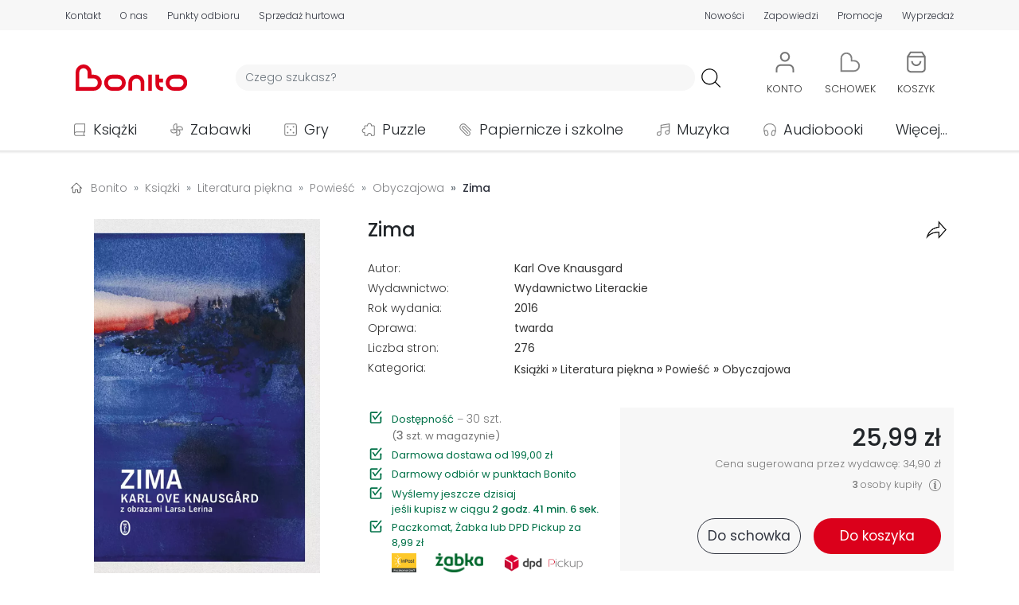

--- FILE ---
content_type: text/html; charset=UTF-8
request_url: https://bonito.pl/produkt/zima-5
body_size: 49969
content:
<!DOCTYPE HTML>
<html lang="pl-PL">
<head>
<meta charset="utf-8">
<title>Zima - Karl Ove Knausgard</title>
<meta name="viewport" content="width=device-width, initial-scale=1">
<link rel="dns-prefetch" href="https://fonts.gstatic.com" crossorigin>
<link rel="apple-touch-icon" href="/assets/bonito/images/favicon_apple.png?v=1.1.59">
<link rel="icon" href="/assets/bonito/images/favicon.webp?v=1.1.59">
<link rel="shortcut icon" href="/assets/bonito/images/favicon.webp?v=1.1.59" type="image/x-icon">
<link rel="stylesheet" href="/assets/bonito/css/style-min.css?v=1.1.59" type="text/css">
<link rel="stylesheet" href="https://fonts.googleapis.com/css2?family=Poppins:ital,wght@0,100;0,200;0,300;0,400;0,500;0,600;0,700;0,800;0,900;1,100;1,200;1,300;1,400;1,500;1,600;1,700;1,800;1,900&display=swap" type="text/css">
<link rel="canonical" href="https://bonito.pl/produkt/zima-5" />
<meta name="robots" content="index, follow">
<meta property="og:site_name" content="Bonito" />
<meta property="og:type" content="website" />
<meta property="twitter:card" content="summary_large_image" />
<meta property="twitter:site" content="@bonito_pl" />
<meta property="twitter:creator" content="@bonito_pl" />
<meta property="og:url" content="https://bonito.pl/produkt/zima-5" />
<meta property="og:title" content="Zima" />
<meta property="twitter:title" content="Zima" />
<meta property="og:image" content="https://bonito.pl/zdjecia/6/0eb5c13-zima-karl-ove-knausg.webp" />
<meta property="og:image:alt" content="Zima" />
<meta property="twitter:image" content="https://bonito.pl/zdjecia/6/0eb5c13-zima-karl-ove-knausg.webp" />
<meta property="twitter:image:alt" content="Zima" />
<meta property="og:description" content="Do narodzin czwartego dziecka Karla Ovego pozostaje coraz mniej czasu. Minęła jesień, a wraz z nadejściem zimy autor – który jak nikt inny na świecie potrafi pisać o rzeczach najprostszych i najważniejszych zarazem – ponownie spogląda na otaczający go świat, by kontynuować swoją opowieść dla nienaro..." />
<meta property="twitter:description" content="Do narodzin czwartego dziecka Karla Ovego pozostaje coraz mniej czasu. Minęła jesień, a wraz z nadejściem zimy autor – który jak nikt inny na świecie potrafi pisać o rzeczach najprostszych i najważnie" />
<meta name="description" content="Zima ✅ Książka. Do narodzin czwartego dziecka Karla Ovego pozostaje coraz mniej czasu. Minęła jesień, a wraz z nadejściem zimy autor – który jak nikt inny na świecie potrafi pisać">
<script id="Cookiebot" src="https://consent.cookiebot.com/uc.js" data-cbid="43036d71-c20e-4f7f-ac56-9530bc578a3a" data-blockingmode="auto" type="text/javascript"></script>
<script async src="https://www.googletagmanager.com/gtag/js?id=G-GEDZG9P01T"></script>
<script>
window.dataLayer = window.dataLayer || [];
function gtag(){dataLayer.push(arguments);}
gtag('js', new Date());
gtag("consent", "default", {ad_personalization: "denied", ad_storage: "denied", ad_user_data: "denied", analytics_storage: "denied", functionality_storage: "denied", personalization_storage: "denied", security_storage: "granted", wait_for_update: 500});
gtag("set", "ads_data_redaction", true);
gtag("set", "url_passthrough", false);
gtag('set', {"page_title":"Zima - Karl Ove Knausgard"});
gtag('config', 'G-GEDZG9P01T');
gtag('event', 'view_item', {"currency":"PLN","value":"25.99","items":[{"item_id":1201976,"item_name":"Zima","quantity":1,"price":"25.99"}]});
</script>
<script src="/assets/bonito/js/script-min.js?v=1.1.59"></script>
<script src="/assets/bonito/bootstrap/dist/js/bootstrap.bundle.min.js" crossorigin="anonymous"></script>
</head>
<body>
<div id="topPosition" class="topPosition justify-content-center">
<div class="top w-100 m-0 p-0 d-flex justify-content-around" id="headerTopBar">
    <div class="container m-0 p-0 my-auto">
    <div class="row m-0 p-0">

    <div class="col-12 d-flex d-md-none justify-content-around">
    <div class="p-0 m-0 text-nowrap"><a href="/kontakt" class="color-top top-underline T3L">Kontakt</a></div>
    <div class="p-0 m-0 text-nowrap"><a href="/o-nas" class="color-top top-underline T3L">O nas</a></div>
    <div class="p-0 m-0 text-nowrap"><a href="/nowosci/ostatni-tydzien/" class="color-top top-underline T3L">Nowości</a></div>
    <div class="p-0 m-0 text-nowrap"><a href="/zapowiedzi/" class="color-top top-underline T3L">Zapowiedzi</a></div>
    <div class="p-0 m-0 text-nowrap"><a href="/promocje" class="color-top top-underline T3L">Promocje</a></div>
    <div class="p-0 m-0 text-nowrap"><a href="/wyprzedaz/" class="color-top top-underline T3L">Wyprzedaż</a></div>
    </div>

    <div class="col-12 d-none d-md-flex justify-content-between">

        <div class="p-0 ps-1 pe-1 pe-md-0 ps-md-0 m-0 d-flex align-items-center">
            <div class="p-0 m-0 pe-2 pe-md-3 pe-xl-4 text-nowrap"><a href="/kontakt" class="color-top top-underline T3L">Kontakt</a></div>
            <div class="p-0 m-0 pe-2 pe-md-3 pe-xl-4 text-nowrap"><a href="/o-nas" class="color-top top-underline T3L">O nas</a></div>
            <div class="p-0 m-0 pe-2 pe-md-3 pe-xl-4 text-nowrap d-none d-md-block"><a href="/odbior-osobisty" class="color-top top-underline T3L">Punkty odbioru</a></div>
            <div class="p-0 m-0 pe-2 pe-md-3 pe-xl-4 text-nowrap d-none d-lg-block"><a href="/sprzedaz-hurtowa" class="color-top top-underline T3L">Sprzedaż hurtowa</a></div>
        </div>

        <div class="p-0 ps-1 pe-1 pe-md-0 ps-md-0 m-0 d-flex align-items-center">
                        <!-- <div class="p-0 m-0 ps-2 ps-md-3 ps-xl-4 text-nowrap d-none d-md-block"><a href="/kategoria/podreczniki/?sale=0" class="color-red top-underline T3B">Podręczniki szkolne</a></div> -->
            <div class="p-0 m-0 ps-2 ps-md-3 ps-xl-4 text-nowrap"><a href="/nowosci/ostatni-tydzien/" class="color-top top-underline T3L">Nowości</a></div>
            <div class="p-0 m-0 ps-2 ps-md-3 ps-xl-4 text-nowrap"><a href="/zapowiedzi/" class="color-top top-underline T3L">Zapowiedzi</a></div>
            <div class="p-0 m-0 ps-2 ps-md-3 ps-xl-4 text-nowrap"><a href="/promocje" class="color-top top-underline T3L">Promocje</a></div>
            <div class="p-0 m-0 ps-2 ps-md-3 ps-xl-4 text-nowrap"><a href="/wyprzedaz/" class="color-top top-underline T3L">Wyprzedaż</a></div>
        </div>
        
    </div>
    </div>
    </div>
</div>
<div class="w-100 m-0 p-0 d-flex justify-content-center">
<div class="container m-0 p-0 mt-3">
    <div class="row d-flex justify-content-start justify-content-md-around justify-content-lg-start align-items-center header m-0">
        <div id="hamburger" class="col-2 col-md-6 col-lg-1 order-1 order-md-5 order-lg-1 d-block d-lg-none m-0 p-0">
            <div class="container p-0 m-0">
            <div class="row m-0 p-0">
            <div class="col-6 col-md-2">
                <a class="btn" data-bs-toggle="offcanvas" href="#hamburgerMenu" role="button" aria-controls="hamburgerMenu">
    <img loading="lazy" src="/assets/bonito/images/hamb.svg" class="hamb_icon" alt="hamburger" referrerpolicy="origin">
</a>

<div class="offcanvas offcanvas-start" tabindex="-1" id="hamburgerMenu" aria-labelledby="hamburgerMenuLabel">

    <div class="offcanvas-header">
        <span class="offcanvas-title ms-1 H3B" id="hamburgerMenuLabelMenu">Menu</span>
        <button type="button" class="btn-close text-reset" data-bs-dismiss="offcanvas" aria-label="Close"></button>
    </div>

    <div class="offcanvas-body">
        <div class="text-start">
            <ul class="list-unstyled">
            <li class="hamburger_list_menu d-flex align-items-center p-0 m-0">
            <a class="d-flex text-decoration-none T1L color-dark link_orange" href="/">
            <div class="d-flex align-items-center p-0 m-0" style="height: 35px; min-width: 315px;">
            <div class="d-flex" style="width: 45px;">
                    <img loading="lazy" src="/assets/bonito/images/home.svg" alt="Strona główna" class="hamburger_list_icon img-fluid" referrerpolicy="origin">
            </div>
            Strona główna
            </div>
            <div class="justify-content-end">
                    <img loading="lazy" src="/assets/bonito/images/strzalka-prawo.svg" alt="Strona główna" class="hamburger_list_icon p-0 m-0" referrerpolicy="origin">
            </div>
            </a>
            </li>

            <li class="hamburger_list_menu d-flex align-items-center p-0 m-0">
            <a class="d-flex text-decoration-none T1L color-dark link_orange" href="/kontakt">
            <div class="d-flex align-items-center p-0 m-0" style="height: 35px; min-width: 315px;">
            <div class="d-flex" style="width: 45px;">
                    <img loading="lazy" src="/assets/bonito/images/icon-chat.svg" alt="Strona główna" class="hamburger_list_icon img-fluid" style="max-height: 25px;" referrerpolicy="origin">
            </div>
            Kontakt
            </div>
            <div class="justify-content-end">
                    <img loading="lazy" src="/assets/bonito/images/strzalka-prawo.svg" alt="Strona główna" class="hamburger_list_icon p-0 m-0" referrerpolicy="origin">
            </div>
            </a>
            </li>

            <li class="hamburger_list_menu d-flex align-items-center">
            <a class="d-flex text-decoration-none T1L color-dark link_orange" href="/konto/">
            <div class="d-flex align-items-center p-0 m-0" style="height: 35px; min-width: 315px;">
                                <div class="d-flex" style="width: 45px;">
                <img loading="lazy" src="/assets/bonito/images/uzytkownik.svg" alt="Użytkownik" class="hamburger_list_icon img-fluid" referrerpolicy="origin">
            </div>Konto
            </div>
            <div class="justify-content-end">
                <img loading="lazy" src="/assets/bonito/images/strzalka-prawo.svg" alt="Konto" class="hamburger_list_icon p-0 m-0" referrerpolicy="origin">
            </div>
            </a>
            </li>
                
            <li class="hamburger_list_menu d-flex align-items-center">
            <a class="d-flex text-decoration-none T1L color-dark link_orange" href="/nowosci/ostatni-tydzien/">
            <div class="d-flex align-items-center p-0 m-0" style="height: 35px; min-width: 315px;">
            <div class="d-flex" style="width: 45px;">
                <img loading="lazy" src="/assets/bonito/images/icon-new.svg" alt="Nowości" class="hamburger_list_icon img-fluid" referrerpolicy="origin">
            </div>Nowości
            </div>
            <div class="justify-content-end">
                <img loading="lazy" src="/assets/bonito/images/strzalka-prawo.svg" alt="Nowości" class="hamburger_list_icon p-0 m-0" referrerpolicy="origin">
            </div>
            </a>    
            </li>

            <li class="hamburger_list_menu d-flex align-items-center">
            <a class="d-flex text-decoration-none T1L color-dark link_orange" href="/bestsellery/">
            <div class="d-flex align-items-center p-0 m-0" style="height: 35px; min-width: 315px;">
            <div class="d-flex" style="width: 45px;">
                <img loading="lazy" src="/assets/bonito/images/icon-bestseller.svg" alt="Bestsellery" class="hamburger_list_icon img-fluid" referrerpolicy="origin">
            </div>Bestsellery
            </div>
            <div class="justify-content-end">
                <img loading="lazy" src="/assets/bonito/images/strzalka-prawo.svg" alt="Bestsellery" class="hamburger_list_icon p-0 m-0" referrerpolicy="origin">
            </div>
            </a>    
            </li>

            <li class="hamburger_list_menu d-flex align-items-center">
            <a class="d-flex text-decoration-none T1L color-dark link_orange" href="/zapowiedzi/">
            <div class="d-flex align-items-center p-0 m-0" style="height: 35px; min-width: 315px;">
            <div class="d-flex" style="width: 45px;">
                <img loading="lazy" src="/assets/bonito/images/icon-announcement.svg" alt="Zapowiedzi" class="hamburger_list_icon img-fluid" referrerpolicy="origin">
            </div>Zapowiedzi
            </div>
            <div class="justify-content-end">
                <img loading="lazy" src="/assets/bonito/images/strzalka-prawo.svg" alt="Zapowiedzi" class="hamburger_list_icon p-0 m-0" referrerpolicy="origin">
            </div>
            </a>    
            </li>

            <li class="hamburger_list_menu d-flex align-items-center">
            <a class="d-flex text-decoration-none T1L color-dark link_orange" href="/promocje">
            <div class="d-flex align-items-center p-0 m-0" style="height: 35px; min-width: 315px;">
            <div class="d-flex" style="width: 45px;">
                <img loading="lazy" src="/assets/bonito/images/icon-promotion.svg" alt="Nowości" class="hamburger_list_icon img-fluid" referrerpolicy="origin">
            </div>Promocje
            </div>
            <div class="justify-content-end">
                <img loading="lazy" src="/assets/bonito/images/strzalka-prawo.svg" alt="Promocje" class="hamburger_list_icon p-0 m-0" referrerpolicy="origin">
            </div>
            </a>    
            </li>

            <li class="hamburger_list_menu d-flex align-items-center">
            <a class="d-flex text-decoration-none T1L color-dark link_orange" href="/wyprzedaz/">
            <div class="d-flex align-items-center p-0 m-0" style="height: 35px; min-width: 315px;">
            <div class="d-flex" style="width: 45px;">
                <img loading="lazy" src="/assets/bonito/images/icon-sale.svg" alt="Wyprzedaż" class="hamburger_list_icon img-fluid" referrerpolicy="origin">
            </div>Wyprzedaż
            </div>
            <div class="justify-content-end">
                <img loading="lazy" src="/assets/bonito/images/strzalka-prawo.svg" alt="Wyprzedaż" class="hamburger_list_icon p-0 m-0" referrerpolicy="origin">
            </div>
            </a>    
            </li>

            <li class="hamburger_list_menu d-flex align-items-center">
            <a class="d-flex text-decoration-none T1L color-dark link_orange" href="/odbior-osobisty">
            <div class="d-flex align-items-center p-0 m-0" style="height: 35px; min-width: 315px;">
            <div class="d-flex" style="width: 45px;">
                <img loading="lazy" src="/assets/bonito/images/lokalizacja-1.svg" alt="Punkty odbioru" class="hamburger_list_icon img-fluid" referrerpolicy="origin">
            </div>Punkty odbioru
            </div>
            <div class="justify-content-end">
                <img loading="lazy" src="/assets/bonito/images/strzalka-prawo.svg" alt="Punkty odbioru" class="hamburger_list_icon p-0 m-0" referrerpolicy="origin">
            </div>
            </a>
            </li>

            <li class="hamburger_list_menu d-flex align-items-center">
            <a class="d-flex text-decoration-none T1L color-dark link_orange" href="/dostawa">
            <div class="d-flex align-items-center p-0 m-0" style="height: 35px; min-width: 315px;">
            <div class="d-flex" style="width: 45px;">
                    <img loading="lazy" src="/assets/bonito/images/dostawa.svg" alt="Koszty dostawy" class="hamburger_list_icon img-fluid" referrerpolicy="origin">
            </div>Koszty dostawy
            </div>
            <div class="justify-content-end">
                    <img loading="lazy" src="/assets/bonito/images/strzalka-prawo.svg" alt="Koszty dostawy" class="hamburger_list_icon p-0 m-0" referrerpolicy="origin">
            </div>
            </a>
            </li>
            </ul>
        </div>

        <div class="offcanvas-header ps-0">
            <span class="offcanvas-title ms-1 H3B" id="hamburgerMenuLabelCategories">Kategorie</span>
        </div>

        <div class="text-start">
            <ul class="list-unstyled">

            <li class="hamburger_list_menu d-flex align-items-center">
                    <div class="dropdown">
                        <button class="d-flex btn hamb_dropdown_button text-decoration-none T1L color-dark" type="button" id="dropdownMenuCategoriesButton1" data-bs-toggle="dropdown">
                        <div class="d-flex align-items-center p-0 m-0 link_orange" style="height: 35px; min-width: 315px;">
                        <div class="d-flex" style="width: 45px;">
                        <img loading="lazy" src="/img/0/images/ikony/kategorie_ksiazki.svg" alt="Książki" class="hamburger_list_icon p-1" referrerpolicy="origin">
                        </div>Książki
                        </div>
                        <div class="justify-content-end">
                        <img loading="lazy" src="/assets/bonito/images/arrow-down.svg" alt="Punkty odbioru" class="hamburger_list_icon p-0 m-0" referrerpolicy="origin">
                        </div>
                        </button>
                        <ul class="dropdown-menu hamb_dropdown" aria-labelledby="dropdownMenuCategoriesButton1"><li><div class="d-flex align-items-center justify-content-between T1L dropdown-item ordering_dropdown_item" 
                             style="cursor: pointer;"
                             onclick="location.assign('/kategoria/ksiazki/?sale=0')"><div><a class="ordering_dropdown_item T1L" href="/kategoria/ksiazki/?sale=0">Pokaż wszystkie</a></div><div class="ps-2"><span style="font-size: 0.8em;">164860</span></div></div></li><li><a class="T1L dropdown-item ordering_dropdown_item" href="/bestsellery/ksiazki/">Bestsellery</a></li><li><a class="T1L dropdown-item ordering_dropdown_item" href="/kategoria/ksiazki/?ordering=5">Nowości</a></li><li><a class="T1L dropdown-item ordering_dropdown_item" href="/kategoria/ksiazki/?sale=1">Wyprzedaż</a></li><li><a class="T1L dropdown-item ordering_dropdown_item" href="/wydawnictwo/Olesiejuk+Sp.+z+o.o./"><div class="d-flex align-items-center justify-content-between" style="min-height: 36px;"><div>Wydawnictwo Olesiejuk</div><div><img loading="lazy" src="/assets/bonito/images/Olesiejuk/Olesiejuk.webp" alt="Olesiejuk" class="button-menu-img-logo-hamb img-fluid ps-2" style="height: 30px;" referrerpolicy="origin"></div></div></a></li><li><a class="T1L dropdown-item ordering_dropdown_item" href="/wydawnictwo/Agora/"><div class="d-flex align-items-center justify-content-between" style="min-height: 36px;"><div>Wydawnictwo Agora</div><div><img loading="lazy" src="/assets/bonito/images/Agora/logoAgora.webp" alt="Agora" class="button-menu-img-logo-hamb img-fluid ps-2" style="height: 30px;" referrerpolicy="origin"></div></div></a></li><li><a class="T1L dropdown-item ordering_dropdown_item" href="/wydawnictwo/WAM/"><div class="d-flex align-items-center justify-content-between" style="min-height: 36px;"><div>Wydawnictwo WAM</div><div><img loading="lazy" src="/assets/bonito/images/WAM/logoWAM.svg" alt="WAM" class="button-menu-img-logo-hamb img-fluid ps-2" style="height: 36px;" referrerpolicy="origin"></div></div></a></li><li><a class="T1L dropdown-item ordering_dropdown_item" href="/wydawnictwo/Znak/"><div class="d-flex align-items-center justify-content-between" style="min-height: 36px;"><div>Wydawnictwo Znak</div><div><img loading="lazy" src="/assets/bonito/images/Znak/logoZnak.svg" alt="Znak" class="button-menu-img-logo-hamb img-fluid ps-2" style="height: 36px; padding-top: 4px; padding-bottom: 4pt;" referrerpolicy="origin"></div></div></a></li><li><hr class="dropdown-divider"></li><li><div class="d-flex align-items-center justify-content-between T1L dropdown-item ordering_dropdown_item" 
                            style="cursor: pointer;" 
                            onclick="location.assign('/kategoria/albumy/?sale=0')">
                            <div><a class="ordering_dropdown_item T1L" href="/kategoria/albumy/?sale=0">Albumy</a></div><div class="ps-2"><span style="font-size: 0.8em;">1320</span></div></div></li><li><div class="d-flex align-items-center justify-content-between T1L dropdown-item ordering_dropdown_item" 
                            style="cursor: pointer;" 
                            onclick="location.assign('/kategoria/czasopisma/?sale=0')">
                            <div><a class="ordering_dropdown_item T1L" href="/kategoria/czasopisma/?sale=0">Czasopisma</a></div><div class="ps-2"><span style="font-size: 0.8em;">801</span></div></div></li><li><div class="d-flex align-items-center justify-content-between T1L dropdown-item ordering_dropdown_item" 
                            style="cursor: pointer;" 
                            onclick="location.assign('/kategoria/ksiazki-dla-dzieci/?sale=0')">
                            <div><a class="ordering_dropdown_item T1L" href="/kategoria/ksiazki-dla-dzieci/?sale=0">Dla dzieci</a></div><div class="ps-2"><span style="font-size: 0.8em;">25477</span></div></div></li><li><div class="d-flex align-items-center justify-content-between T1L dropdown-item ordering_dropdown_item" 
                            style="cursor: pointer;" 
                            onclick="location.assign('/kategoria/ksiazki-dla-mlodziezy/?sale=0')">
                            <div><a class="ordering_dropdown_item T1L" href="/kategoria/ksiazki-dla-mlodziezy/?sale=0">Dla młodzieży</a></div><div class="ps-2"><span style="font-size: 0.8em;">3722</span></div></div></li><li><div class="d-flex align-items-center justify-content-between T1L dropdown-item ordering_dropdown_item" 
                            style="cursor: pointer;" 
                            onclick="location.assign('/kategoria/ksiazki-encyklopedie-i-slowniki/?sale=0')">
                            <div><a class="ordering_dropdown_item T1L" href="/kategoria/ksiazki-encyklopedie-i-slowniki/?sale=0">Encyklopedie i słowniki</a></div><div class="ps-2"><span style="font-size: 0.8em;">646</span></div></div></li><li><div class="d-flex align-items-center justify-content-between T1L dropdown-item ordering_dropdown_item" 
                            style="cursor: pointer;" 
                            onclick="location.assign('/kategoria/historia/?sale=0')">
                            <div><a class="ordering_dropdown_item T1L" href="/kategoria/historia/?sale=0">Historia</a></div><div class="ps-2"><span style="font-size: 0.8em;">4548</span></div></div></li><li><div class="d-flex align-items-center justify-content-between T1L dropdown-item ordering_dropdown_item" 
                            style="cursor: pointer;" 
                            onclick="location.assign('/kategoria/ksiazki-jezyki-obce/?sale=0')">
                            <div><a class="ordering_dropdown_item T1L" href="/kategoria/ksiazki-jezyki-obce/?sale=0">Języki obce</a></div><div class="ps-2"><span style="font-size: 0.8em;">2583</span></div></div></li><li><div class="d-flex align-items-center justify-content-between T1L dropdown-item ordering_dropdown_item" 
                            style="cursor: pointer;" 
                            onclick="location.assign('/kategoria/kalendarze/?sale=0')">
                            <div><a class="ordering_dropdown_item T1L" href="/kategoria/kalendarze/?sale=0">Kalendarze</a></div><div class="ps-2"><span style="font-size: 0.8em;">4610</span></div></div></li><li><div class="d-flex align-items-center justify-content-between T1L dropdown-item ordering_dropdown_item" 
                            style="cursor: pointer;" 
                            onclick="location.assign('/kategoria/komiksy/?sale=0')">
                            <div><a class="ordering_dropdown_item T1L" href="/kategoria/komiksy/?sale=0">Komiksy</a></div><div class="ps-2"><span style="font-size: 0.8em;">7783</span></div></div></li><li><div class="d-flex align-items-center justify-content-between T1L dropdown-item ordering_dropdown_item" 
                            style="cursor: pointer;" 
                            onclick="location.assign('/kategoria/ksiazki-ksiazki-ukrainskie/?sale=0')">
                            <div><a class="ordering_dropdown_item T1L" href="/kategoria/ksiazki-ksiazki-ukrainskie/?sale=0">Książki ukraińskie 🇺🇦</a></div><div class="ps-2"><span style="font-size: 0.8em;">410</span></div></div></li><li><div class="d-flex align-items-center justify-content-between T1L dropdown-item ordering_dropdown_item" 
                            style="cursor: pointer;" 
                            onclick="location.assign('/kategoria/ksiazki-kucharskie/?sale=0')">
                            <div><a class="ordering_dropdown_item T1L" href="/kategoria/ksiazki-kucharskie/?sale=0">Kulinaria</a></div><div class="ps-2"><span style="font-size: 0.8em;">922</span></div></div></li><li><div class="d-flex align-items-center justify-content-between T1L dropdown-item ordering_dropdown_item" 
                            style="cursor: pointer;" 
                            onclick="location.assign('/kategoria/ksiazki-literatura-faktu-i-publicystyka/?sale=0')">
                            <div><a class="ordering_dropdown_item T1L" href="/kategoria/ksiazki-literatura-faktu-i-publicystyka/?sale=0">Literatura faktu i publicystyka</a></div><div class="ps-2"><span style="font-size: 0.8em;">4461</span></div></div></li><li><div class="d-flex align-items-center justify-content-between T1L dropdown-item ordering_dropdown_item" 
                            style="cursor: pointer;" 
                            onclick="location.assign('/kategoria/ksiazki-literatura-naukowa/?sale=0')">
                            <div><a class="ordering_dropdown_item T1L" href="/kategoria/ksiazki-literatura-naukowa/?sale=0">Literatura naukowa</a></div><div class="ps-2"><span style="font-size: 0.8em;">20814</span></div></div></li><li><div class="d-flex align-items-center justify-content-between T1L dropdown-item ordering_dropdown_item" 
                            style="cursor: pointer;" 
                            onclick="location.assign('/kategoria/ksiazki-literatura-obcojezyczna/?sale=0')">
                            <div><a class="ordering_dropdown_item T1L" href="/kategoria/ksiazki-literatura-obcojezyczna/?sale=0">Literatura obcojęzyczna</a></div><div class="ps-2"><span style="font-size: 0.8em;">3600</span></div></div></li><li><div class="d-flex align-items-center justify-content-between T1L dropdown-item ordering_dropdown_item" 
                            style="cursor: pointer;" 
                            onclick="location.assign('/kategoria/literatura-piekna/?sale=0')">
                            <div><a class="ordering_dropdown_item T1L" href="/kategoria/literatura-piekna/?sale=0">Literatura piękna</a></div><div class="ps-2"><span style="font-size: 0.8em;">37032</span></div></div></li><li><div class="d-flex align-items-center justify-content-between T1L dropdown-item ordering_dropdown_item" 
                            style="cursor: pointer;" 
                            onclick="location.assign('/kategoria/podreczniki/?sale=0')">
                            <div><a class="ordering_dropdown_item T1L" href="/kategoria/podreczniki/?sale=0">Podręczniki</a></div><div class="ps-2"><span style="font-size: 0.8em;">13082</span></div></div></li><li><div class="d-flex align-items-center justify-content-between T1L dropdown-item ordering_dropdown_item" 
                            style="cursor: pointer;" 
                            onclick="location.assign('/kategoria/podroze/?sale=0')">
                            <div><a class="ordering_dropdown_item T1L" href="/kategoria/podroze/?sale=0">Podróże</a></div><div class="ps-2"><span style="font-size: 0.8em;">3161</span></div></div></li><li><div class="d-flex align-items-center justify-content-between T1L dropdown-item ordering_dropdown_item" 
                            style="cursor: pointer;" 
                            onclick="location.assign('/kategoria/poradniki/?sale=0')">
                            <div><a class="ordering_dropdown_item T1L" href="/kategoria/poradniki/?sale=0">Poradniki</a></div><div class="ps-2"><span style="font-size: 0.8em;">7870</span></div></div></li><li><div class="d-flex align-items-center justify-content-between T1L dropdown-item ordering_dropdown_item" 
                            style="cursor: pointer;" 
                            onclick="location.assign('/kategoria/ksiazki-pozostale/?sale=0')">
                            <div><a class="ordering_dropdown_item T1L" href="/kategoria/ksiazki-pozostale/?sale=0">Pozostałe</a></div><div class="ps-2"><span style="font-size: 0.8em;">11572</span></div></div></li><li><div class="d-flex align-items-center justify-content-between T1L dropdown-item ordering_dropdown_item" 
                            style="cursor: pointer;" 
                            onclick="location.assign('/kategoria/ksiazki-religie-i-religioznawstwo/?sale=0')">
                            <div><a class="ordering_dropdown_item T1L" href="/kategoria/ksiazki-religie-i-religioznawstwo/?sale=0">Religie i religioznawstwo</a></div><div class="ps-2"><span style="font-size: 0.8em;">6898</span></div></div></li><li><div class="d-flex align-items-center justify-content-between T1L dropdown-item ordering_dropdown_item" 
                            style="cursor: pointer;" 
                            onclick="location.assign('/kategoria/ksiazki-rozrywka-hobby/?sale=0')">
                            <div><a class="ordering_dropdown_item T1L" href="/kategoria/ksiazki-rozrywka-hobby/?sale=0">Rozrywka, hobby</a></div><div class="ps-2"><span style="font-size: 0.8em;">3264</span></div></div></li><li><div class="d-flex align-items-center justify-content-between T1L dropdown-item ordering_dropdown_item" 
                            style="cursor: pointer;" 
                            onclick="location.assign('/kategoria/ksiazki-z-autografem/?sale=0')">
                            <div><a class="ordering_dropdown_item T1L" href="/kategoria/ksiazki-z-autografem/?sale=0">Z autografem</a></div><div class="ps-2"><span style="font-size: 0.8em;">85</span></div></div></li></ul></div></li><li class="hamburger_list_menu d-flex align-items-center">
                    <div class="dropdown">
                        <button class="d-flex btn hamb_dropdown_button text-decoration-none T1L color-dark" type="button" id="dropdownMenuCategoriesButton2" data-bs-toggle="dropdown">
                        <div class="d-flex align-items-center p-0 m-0 link_orange" style="height: 35px; min-width: 315px;">
                        <div class="d-flex" style="width: 45px;">
                        <img loading="lazy" src="/img/0/images/ikony/kategorie_zabawki.svg" alt="Zabawki" class="hamburger_list_icon p-1" referrerpolicy="origin">
                        </div>Zabawki
                        </div>
                        <div class="justify-content-end">
                        <img loading="lazy" src="/assets/bonito/images/arrow-down.svg" alt="Punkty odbioru" class="hamburger_list_icon p-0 m-0" referrerpolicy="origin">
                        </div>
                        </button>
                        <ul class="dropdown-menu hamb_dropdown" aria-labelledby="dropdownMenuCategoriesButton2"><li><div class="d-flex align-items-center justify-content-between T1L dropdown-item ordering_dropdown_item" 
                             style="cursor: pointer;"
                             onclick="location.assign('/kategoria/zabawki/?sale=0')"><div><a class="ordering_dropdown_item T1L" href="/kategoria/zabawki/?sale=0">Pokaż wszystkie</a></div><div class="ps-2"><span style="font-size: 0.8em;">50450</span></div></div></li><li><a class="T1L dropdown-item ordering_dropdown_item" href="/bestsellery/zabawki/">Bestsellery</a></li><li><a class="T1L dropdown-item ordering_dropdown_item" href="/kategoria/zabawki/?ordering=5">Nowości</a></li><li><a class="T1L dropdown-item ordering_dropdown_item" href="/kategoria/zabawki/?sale=1">Wyprzedaż</a></li><li><a class="T1L dropdown-item ordering_dropdown_item" href="/kategoria/klocki-lego/?sale=0"><div class="d-flex align-items-center justify-content-between"><div>LEGO</div><div><img loading="lazy" src="/assets/bonito/images/LEGO/logoLEGO.svg" alt="LEGO" class="img-fluid ps-2" style="height: 36px;" referrerpolicy="origin"></div></div></a></li><li><hr class="dropdown-divider"></li><li><div class="d-flex align-items-center justify-content-between T1L dropdown-item ordering_dropdown_item" 
                            style="cursor: pointer;" 
                            onclick="location.assign('/kategoria/zabawki-akcesoria-domowe/?sale=0')">
                            <div><a class="ordering_dropdown_item T1L" href="/kategoria/zabawki-akcesoria-domowe/?sale=0">Akcesoria domowe</a></div><div class="ps-2"><span style="font-size: 0.8em;">2176</span></div></div></li><li><div class="d-flex align-items-center justify-content-between T1L dropdown-item ordering_dropdown_item" 
                            style="cursor: pointer;" 
                            onclick="location.assign('/kategoria/zabawki-akcesoria-sklepowe/?sale=0')">
                            <div><a class="ordering_dropdown_item T1L" href="/kategoria/zabawki-akcesoria-sklepowe/?sale=0">Akcesoria sklepowe</a></div><div class="ps-2"><span style="font-size: 0.8em;">82</span></div></div></li><li><div class="d-flex align-items-center justify-content-between T1L dropdown-item ordering_dropdown_item" 
                            style="cursor: pointer;" 
                            onclick="location.assign('/kategoria/banki-mydlane/?sale=0')">
                            <div><a class="ordering_dropdown_item T1L" href="/kategoria/banki-mydlane/?sale=0">Bańki mydlane</a></div><div class="ps-2"><span style="font-size: 0.8em;">500</span></div></div></li><li><div class="d-flex align-items-center justify-content-between T1L dropdown-item ordering_dropdown_item" 
                            style="cursor: pointer;" 
                            onclick="location.assign('/kategoria/breloki/?sale=0')">
                            <div><a class="ordering_dropdown_item T1L" href="/kategoria/breloki/?sale=0">Breloki</a></div><div class="ps-2"><span style="font-size: 0.8em;">953</span></div></div></li><li><div class="d-flex align-items-center justify-content-between T1L dropdown-item ordering_dropdown_item" 
                            style="cursor: pointer;" 
                            onclick="location.assign('/kategoria/zabawki-dla-dziewczynek/?sale=0')">
                            <div><a class="ordering_dropdown_item T1L" href="/kategoria/zabawki-dla-dziewczynek/?sale=0">Dla dziewczynek</a></div><div class="ps-2"><span style="font-size: 0.8em;">1246</span></div></div></li><li><div class="d-flex align-items-center justify-content-between T1L dropdown-item ordering_dropdown_item" 
                            style="cursor: pointer;" 
                            onclick="location.assign('/kategoria/zabawki-dla-niemowlat/?sale=0')">
                            <div><a class="ordering_dropdown_item T1L" href="/kategoria/zabawki-dla-niemowlat/?sale=0">Dla niemowląt</a></div><div class="ps-2"><span style="font-size: 0.8em;">2731</span></div></div></li><li><div class="d-flex align-items-center justify-content-between T1L dropdown-item ordering_dropdown_item" 
                            style="cursor: pointer;" 
                            onclick="location.assign('/kategoria/zabawki-dmuchane/?sale=0')">
                            <div><a class="ordering_dropdown_item T1L" href="/kategoria/zabawki-dmuchane/?sale=0">Dmuchane</a></div><div class="ps-2"><span style="font-size: 0.8em;">154</span></div></div></li><li><div class="d-flex align-items-center justify-content-between T1L dropdown-item ordering_dropdown_item" 
                            style="cursor: pointer;" 
                            onclick="location.assign('/kategoria/zabawki-drewniane/?sale=0')">
                            <div><a class="ordering_dropdown_item T1L" href="/kategoria/zabawki-drewniane/?sale=0">Drewniane</a></div><div class="ps-2"><span style="font-size: 0.8em;">566</span></div></div></li><li><div class="d-flex align-items-center justify-content-between T1L dropdown-item ordering_dropdown_item" 
                            style="cursor: pointer;" 
                            onclick="location.assign('/kategoria/zabawki-edukacyjne/?sale=0')">
                            <div><a class="ordering_dropdown_item T1L" href="/kategoria/zabawki-edukacyjne/?sale=0">Edukacyjne</a></div><div class="ps-2"><span style="font-size: 0.8em;">1784</span></div></div></li><li><div class="d-flex align-items-center justify-content-between T1L dropdown-item ordering_dropdown_item" 
                            style="cursor: pointer;" 
                            onclick="location.assign('/kategoria/figurki/?sale=0')">
                            <div><a class="ordering_dropdown_item T1L" href="/kategoria/figurki/?sale=0">Figurki</a></div><div class="ps-2"><span style="font-size: 0.8em;">4248</span></div></div></li><li><div class="d-flex align-items-center justify-content-between T1L dropdown-item ordering_dropdown_item" 
                            style="cursor: pointer;" 
                            onclick="location.assign('/kategoria/zabawki-gadzety-licencjonowane/?sale=0')">
                            <div><a class="ordering_dropdown_item T1L" href="/kategoria/zabawki-gadzety-licencjonowane/?sale=0">Gadżety licencjonowane</a></div><div class="ps-2"><span style="font-size: 0.8em;">26</span></div></div></li><li><div class="d-flex align-items-center justify-content-between T1L dropdown-item ordering_dropdown_item" 
                            style="cursor: pointer;" 
                            onclick="location.assign('/kategoria/zabawki-instrumenty-muzyczne/?sale=0')">
                            <div><a class="ordering_dropdown_item T1L" href="/kategoria/zabawki-instrumenty-muzyczne/?sale=0">Instrumenty muzyczne</a></div><div class="ps-2"><span style="font-size: 0.8em;">436</span></div></div></li><li><div class="d-flex align-items-center justify-content-between T1L dropdown-item ordering_dropdown_item" 
                            style="cursor: pointer;" 
                            onclick="location.assign('/kategoria/zabawki-kapielowe/?sale=0')">
                            <div><a class="ordering_dropdown_item T1L" href="/kategoria/zabawki-kapielowe/?sale=0">Kąpielowe</a></div><div class="ps-2"><span style="font-size: 0.8em;">676</span></div></div></li><li><div class="d-flex align-items-center justify-content-between T1L dropdown-item ordering_dropdown_item" 
                            style="cursor: pointer;" 
                            onclick="location.assign('/kategoria/klocki/?sale=0')">
                            <div><a class="ordering_dropdown_item T1L" href="/kategoria/klocki/?sale=0">Klocki</a></div><div class="ps-2"><span style="font-size: 0.8em;">2199</span></div></div></li><li><div class="d-flex align-items-center justify-content-between T1L dropdown-item ordering_dropdown_item" 
                            style="cursor: pointer;" 
                            onclick="location.assign('/kategoria/klocki-lego/?sale=0')">
                            <div><a class="ordering_dropdown_item T1L" href="/kategoria/klocki-lego/?sale=0">Klocki LEGO</a></div><div class="ps-2"><span style="font-size: 0.8em;">777</span></div></div></li><li><div class="d-flex align-items-center justify-content-between T1L dropdown-item ordering_dropdown_item" 
                            style="cursor: pointer;" 
                            onclick="location.assign('/kategoria/playmobil/?sale=0')">
                            <div><a class="ordering_dropdown_item T1L" href="/kategoria/playmobil/?sale=0">Klocki Playmobil</a></div><div class="ps-2"><span style="font-size: 0.8em;">250</span></div></div></li><li><div class="d-flex align-items-center justify-content-between T1L dropdown-item ordering_dropdown_item" 
                            style="cursor: pointer;" 
                            onclick="location.assign('/kategoria/lalki/?sale=0')">
                            <div><a class="ordering_dropdown_item T1L" href="/kategoria/lalki/?sale=0">Lalki</a></div><div class="ps-2"><span style="font-size: 0.8em;">3422</span></div></div></li><li><div class="d-flex align-items-center justify-content-between T1L dropdown-item ordering_dropdown_item" 
                            style="cursor: pointer;" 
                            onclick="location.assign('/kategoria/zabawki-maskotki/?sale=0')">
                            <div><a class="ordering_dropdown_item T1L" href="/kategoria/zabawki-maskotki/?sale=0">Maskotki</a></div><div class="ps-2"><span style="font-size: 0.8em;">3844</span></div></div></li><li><div class="d-flex align-items-center justify-content-between T1L dropdown-item ordering_dropdown_item" 
                            style="cursor: pointer;" 
                            onclick="location.assign('/kategoria/zabawki-masy-plastyczne/?sale=0')">
                            <div><a class="ordering_dropdown_item T1L" href="/kategoria/zabawki-masy-plastyczne/?sale=0">Masy plastyczne</a></div><div class="ps-2"><span style="font-size: 0.8em;">617</span></div></div></li><li><div class="d-flex align-items-center justify-content-between T1L dropdown-item ordering_dropdown_item" 
                            style="cursor: pointer;" 
                            onclick="location.assign('/kategoria/zabawki-militarne/?sale=0')">
                            <div><a class="ordering_dropdown_item T1L" href="/kategoria/zabawki-militarne/?sale=0">Militarne</a></div><div class="ps-2"><span style="font-size: 0.8em;">924</span></div></div></li><li><div class="d-flex align-items-center justify-content-between T1L dropdown-item ordering_dropdown_item" 
                            style="cursor: pointer;" 
                            onclick="location.assign('/kategoria/modele-do-sklejania/?sale=0')">
                            <div><a class="ordering_dropdown_item T1L" href="/kategoria/modele-do-sklejania/?sale=0">Modele do sklejania</a></div><div class="ps-2"><span style="font-size: 0.8em;">524</span></div></div></li><li><div class="d-flex align-items-center justify-content-between T1L dropdown-item ordering_dropdown_item" 
                            style="cursor: pointer;" 
                            onclick="location.assign('/kategoria/zabawki-narzedzia-i-warsztaty/?sale=0')">
                            <div><a class="ordering_dropdown_item T1L" href="/kategoria/zabawki-narzedzia-i-warsztaty/?sale=0">Narzędzia i warsztaty</a></div><div class="ps-2"><span style="font-size: 0.8em;">154</span></div></div></li><li><div class="d-flex align-items-center justify-content-between T1L dropdown-item ordering_dropdown_item" 
                            style="cursor: pointer;" 
                            onclick="location.assign('/kategoria/zabawki-ogrodowe/?sale=0')">
                            <div><a class="ordering_dropdown_item T1L" href="/kategoria/zabawki-ogrodowe/?sale=0">Ogrodowe</a></div><div class="ps-2"><span style="font-size: 0.8em;">1034</span></div></div></li><li><div class="d-flex align-items-center justify-content-between T1L dropdown-item ordering_dropdown_item" 
                            style="cursor: pointer;" 
                            onclick="location.assign('/kategoria/pistolety-na-wode/?sale=0')">
                            <div><a class="ordering_dropdown_item T1L" href="/kategoria/pistolety-na-wode/?sale=0">Pistolety na wodę</a></div><div class="ps-2"><span style="font-size: 0.8em;">35</span></div></div></li><li><div class="d-flex align-items-center justify-content-between T1L dropdown-item ordering_dropdown_item" 
                            style="cursor: pointer;" 
                            onclick="location.assign('/kategoria/zabawki-pojazdy/?sale=0')">
                            <div><a class="ordering_dropdown_item T1L" href="/kategoria/zabawki-pojazdy/?sale=0">Pojazdy</a></div><div class="ps-2"><span style="font-size: 0.8em;">6199</span></div></div></li><li><div class="d-flex align-items-center justify-content-between T1L dropdown-item ordering_dropdown_item" 
                            style="cursor: pointer;" 
                            onclick="location.assign('/kategoria/zabawki-pozostale/?sale=0')">
                            <div><a class="ordering_dropdown_item T1L" href="/kategoria/zabawki-pozostale/?sale=0">Pozostałe</a></div><div class="ps-2"><span style="font-size: 0.8em;">1170</span></div></div></li><li><div class="d-flex align-items-center justify-content-between T1L dropdown-item ordering_dropdown_item" 
                            style="cursor: pointer;" 
                            onclick="location.assign('/kategoria/zabawki-roboty/?sale=0')">
                            <div><a class="ordering_dropdown_item T1L" href="/kategoria/zabawki-roboty/?sale=0">Roboty</a></div><div class="ps-2"><span style="font-size: 0.8em;">147</span></div></div></li><li><div class="d-flex align-items-center justify-content-between T1L dropdown-item ordering_dropdown_item" 
                            style="cursor: pointer;" 
                            onclick="location.assign('/kategoria/zabawki-sport/?sale=0')">
                            <div><a class="ordering_dropdown_item T1L" href="/kategoria/zabawki-sport/?sale=0">Sport</a></div><div class="ps-2"><span style="font-size: 0.8em;">1779</span></div></div></li><li><div class="d-flex align-items-center justify-content-between T1L dropdown-item ordering_dropdown_item" 
                            style="cursor: pointer;" 
                            onclick="location.assign('/kategoria/zabawki-torebki/?sale=0')">
                            <div><a class="ordering_dropdown_item T1L" href="/kategoria/zabawki-torebki/?sale=0">Torebki</a></div><div class="ps-2"><span style="font-size: 0.8em;">380</span></div></div></li><li><div class="d-flex align-items-center justify-content-between T1L dropdown-item ordering_dropdown_item" 
                            style="cursor: pointer;" 
                            onclick="location.assign('/kategoria/zabawki-transformersy/?sale=0')">
                            <div><a class="ordering_dropdown_item T1L" href="/kategoria/zabawki-transformersy/?sale=0">Transformersy</a></div><div class="ps-2"><span style="font-size: 0.8em;">30</span></div></div></li><li><div class="d-flex align-items-center justify-content-between T1L dropdown-item ordering_dropdown_item" 
                            style="cursor: pointer;" 
                            onclick="location.assign('/kategoria/zabawki-zabawki-kreatywne/?sale=0')">
                            <div><a class="ordering_dropdown_item T1L" href="/kategoria/zabawki-zabawki-kreatywne/?sale=0">Zabawki kreatywne</a></div><div class="ps-2"><span style="font-size: 0.8em;">4593</span></div></div></li><li><div class="d-flex align-items-center justify-content-between T1L dropdown-item ordering_dropdown_item" 
                            style="cursor: pointer;" 
                            onclick="location.assign('/kategoria/zabawki-zawody/?sale=0')">
                            <div><a class="ordering_dropdown_item T1L" href="/kategoria/zabawki-zawody/?sale=0">Zawody</a></div><div class="ps-2"><span style="font-size: 0.8em;">417</span></div></div></li></ul></div></li><li class="hamburger_list_menu d-flex align-items-center">
                    <div class="dropdown">
                        <button class="d-flex btn hamb_dropdown_button text-decoration-none T1L color-dark" type="button" id="dropdownMenuCategoriesButton3" data-bs-toggle="dropdown">
                        <div class="d-flex align-items-center p-0 m-0 link_orange" style="height: 35px; min-width: 315px;">
                        <div class="d-flex" style="width: 45px;">
                        <img loading="lazy" src="/img/0/images/ikony/kategorie_gry_planszowe.svg" alt="Gry" class="hamburger_list_icon p-1" referrerpolicy="origin">
                        </div>Gry
                        </div>
                        <div class="justify-content-end">
                        <img loading="lazy" src="/assets/bonito/images/arrow-down.svg" alt="Punkty odbioru" class="hamburger_list_icon p-0 m-0" referrerpolicy="origin">
                        </div>
                        </button>
                        <ul class="dropdown-menu hamb_dropdown" aria-labelledby="dropdownMenuCategoriesButton3"><li><div class="d-flex align-items-center justify-content-between T1L dropdown-item ordering_dropdown_item" 
                             style="cursor: pointer;"
                             onclick="location.assign('/kategoria/gry/?sale=0')"><div><a class="ordering_dropdown_item T1L" href="/kategoria/gry/?sale=0">Pokaż wszystkie</a></div><div class="ps-2"><span style="font-size: 0.8em;">7381</span></div></div></li><li><a class="T1L dropdown-item ordering_dropdown_item" href="/bestsellery/gry/">Bestsellery</a></li><li><a class="T1L dropdown-item ordering_dropdown_item" href="/kategoria/gry/?ordering=5">Nowości</a></li><li><a class="T1L dropdown-item ordering_dropdown_item" href="/kategoria/gry/?sale=1">Wyprzedaż</a></li><li><a class="T1L dropdown-item ordering_dropdown_item" href="/producent/IUVI+Games/?results=L3YxL3NlYXJjaC9wcm9kdWN0cy8%2FYm9hcmRnYW1lX3Byb2R1Y2VyPUlVVkkrR2FtZXM%3D"><div class="d-flex align-items-center justify-content-between"><div>Smart Games</div><div><img loading="lazy" src="/assets/bonito/images/SmartGames/logoSmartGames.webp" alt="SmartGames" class="img-fluid ps-2" style="height: 36px;" referrerpolicy="origin"></div></div></a></li><li><hr class="dropdown-divider"></li><li><div class="d-flex align-items-center justify-content-between T1L dropdown-item ordering_dropdown_item" 
                            style="cursor: pointer;" 
                            onclick="location.assign('/kategoria/gry-edukacyjne/?sale=0')">
                            <div><a class="ordering_dropdown_item T1L" href="/kategoria/gry-edukacyjne/?sale=0">Edukacyjne</a></div><div class="ps-2"><span style="font-size: 0.8em;">1067</span></div></div></li><li><div class="d-flex align-items-center justify-content-between T1L dropdown-item ordering_dropdown_item" 
                            style="cursor: pointer;" 
                            onclick="location.assign('/kategoria/gry-familijne-i-dla-dzieci/?sale=0')">
                            <div><a class="ordering_dropdown_item T1L" href="/kategoria/gry-familijne-i-dla-dzieci/?sale=0">Familijne i dla dzieci</a></div><div class="ps-2"><span style="font-size: 0.8em;">1133</span></div></div></li><li><div class="d-flex align-items-center justify-content-between T1L dropdown-item ordering_dropdown_item" 
                            style="cursor: pointer;" 
                            onclick="location.assign('/kategoria/gry-karciane/?sale=0')">
                            <div><a class="ordering_dropdown_item T1L" href="/kategoria/gry-karciane/?sale=0">Karty i karcianki</a></div><div class="ps-2"><span style="font-size: 0.8em;">1037</span></div></div></li><li><div class="d-flex align-items-center justify-content-between T1L dropdown-item ordering_dropdown_item" 
                            style="cursor: pointer;" 
                            onclick="location.assign('/kategoria/gry-pamieciowe-logiczne-quizy/?sale=0')">
                            <div><a class="ordering_dropdown_item T1L" href="/kategoria/gry-pamieciowe-logiczne-quizy/?sale=0">Pamięciowe, logiczne, quizy</a></div><div class="ps-2"><span style="font-size: 0.8em;">813</span></div></div></li><li><div class="d-flex align-items-center justify-content-between T1L dropdown-item ordering_dropdown_item" 
                            style="cursor: pointer;" 
                            onclick="location.assign('/kategoria/gry-pozostale/?sale=0')">
                            <div><a class="ordering_dropdown_item T1L" href="/kategoria/gry-pozostale/?sale=0">Pozostałe</a></div><div class="ps-2"><span style="font-size: 0.8em;">93</span></div></div></li><li><div class="d-flex align-items-center justify-content-between T1L dropdown-item ordering_dropdown_item" 
                            style="cursor: pointer;" 
                            onclick="location.assign('/kategoria/gry-strategiczne-ekonomiczne-i-przygodowe/?sale=0')">
                            <div><a class="ordering_dropdown_item T1L" href="/kategoria/gry-strategiczne-ekonomiczne-i-przygodowe/?sale=0">Strategiczne, ekonomiczne i przygodowe</a></div><div class="ps-2"><span style="font-size: 0.8em;">584</span></div></div></li><li><div class="d-flex align-items-center justify-content-between T1L dropdown-item ordering_dropdown_item" 
                            style="cursor: pointer;" 
                            onclick="location.assign('/kategoria/gry-imprezowe/?sale=0')">
                            <div><a class="ordering_dropdown_item T1L" href="/kategoria/gry-imprezowe/?sale=0">Towarzyskie, imprezowe</a></div><div class="ps-2"><span style="font-size: 0.8em;">512</span></div></div></li><li><div class="d-flex align-items-center justify-content-between T1L dropdown-item ordering_dropdown_item" 
                            style="cursor: pointer;" 
                            onclick="location.assign('/kategoria/gry-zrecznosciowe/?sale=0')">
                            <div><a class="ordering_dropdown_item T1L" href="/kategoria/gry-zrecznosciowe/?sale=0">Zręcznościowe</a></div><div class="ps-2"><span style="font-size: 0.8em;">493</span></div></div></li></ul></div></li><li class="hamburger_list_menu d-flex align-items-center">
                    <div class="dropdown">
                        <button class="d-flex btn hamb_dropdown_button text-decoration-none T1L color-dark" type="button" id="dropdownMenuCategoriesButton4" data-bs-toggle="dropdown">
                        <div class="d-flex align-items-center p-0 m-0 link_orange" style="height: 35px; min-width: 315px;">
                        <div class="d-flex" style="width: 45px;">
                        <img loading="lazy" src="/img/0/images/ikony/kategorie_puzzle.svg" alt="Puzzle" class="hamburger_list_icon p-1" referrerpolicy="origin">
                        </div>Puzzle
                        </div>
                        <div class="justify-content-end">
                        <img loading="lazy" src="/assets/bonito/images/arrow-down.svg" alt="Punkty odbioru" class="hamburger_list_icon p-0 m-0" referrerpolicy="origin">
                        </div>
                        </button>
                        <ul class="dropdown-menu hamb_dropdown" aria-labelledby="dropdownMenuCategoriesButton4"><li><div class="d-flex align-items-center justify-content-between T1L dropdown-item ordering_dropdown_item" 
                             style="cursor: pointer;"
                             onclick="location.assign('/kategoria/puzzle/?sale=0')"><div><a class="ordering_dropdown_item T1L" href="/kategoria/puzzle/?sale=0">Pokaż wszystkie</a></div><div class="ps-2"><span style="font-size: 0.8em;">6607</span></div></div></li><li><a class="T1L dropdown-item ordering_dropdown_item" href="/bestsellery/puzzle/">Bestsellery</a></li><li><a class="T1L dropdown-item ordering_dropdown_item" href="/kategoria/puzzle/?ordering=5">Nowości</a></li><li><a class="T1L dropdown-item ordering_dropdown_item" href="/kategoria/puzzle/?sale=1">Wyprzedaż</a></li><li><a class="T1L dropdown-item ordering_dropdown_item" href="/producent/Bright+Junior+Media/?results=L3YxL3NlYXJjaC9wcm9kdWN0cy8/cHV6emxlX21hbnVmYWN0dXJlcj1CcmlnaHQrSnVuaW9yK01lZGlh"><div class="d-flex align-items-center justify-content-between"><div>CzuCzu</div><div><img loading="lazy" src="/assets/bonito/images/CzuCzu/logoCzuCzu.webp" alt="CzuCzu" class="img-fluid ps-2" style="height: 36px;" referrerpolicy="origin"></div></div></a></li><li><hr class="dropdown-divider"></li><li><div class="d-flex align-items-center justify-content-between T1L dropdown-item ordering_dropdown_item" 
                            style="cursor: pointer;" 
                            onclick="location.assign('/kategoria/puzzle-2000/?sale=0')">
                            <div><a class="ordering_dropdown_item T1L" href="/kategoria/puzzle-2000/?sale=0">2000 elementów lub więcej</a></div><div class="ps-2"><span style="font-size: 0.8em;">454</span></div></div></li><li><div class="d-flex align-items-center justify-content-between T1L dropdown-item ordering_dropdown_item" 
                            style="cursor: pointer;" 
                            onclick="location.assign('/kategoria/puzzle-50/?sale=0')">
                            <div><a class="ordering_dropdown_item T1L" href="/kategoria/puzzle-50/?sale=0">Do 50 elementów</a></div><div class="ps-2"><span style="font-size: 0.8em;">821</span></div></div></li><li><div class="d-flex align-items-center justify-content-between T1L dropdown-item ordering_dropdown_item" 
                            style="cursor: pointer;" 
                            onclick="location.assign('/kategoria/puzzle-1000-1999/?sale=0')">
                            <div><a class="ordering_dropdown_item T1L" href="/kategoria/puzzle-1000-1999/?sale=0">Od 1001 do 1999 elementów</a></div><div class="ps-2"><span style="font-size: 0.8em;">160</span></div></div></li><li><div class="d-flex align-items-center justify-content-between T1L dropdown-item ordering_dropdown_item" 
                            style="cursor: pointer;" 
                            onclick="location.assign('/kategoria/puzzle-1000/?sale=0')">
                            <div><a class="ordering_dropdown_item T1L" href="/kategoria/puzzle-1000/?sale=0">Od 201 do 1000 elementów</a></div><div class="ps-2"><span style="font-size: 0.8em;">1971</span></div></div></li><li><div class="d-flex align-items-center justify-content-between T1L dropdown-item ordering_dropdown_item" 
                            style="cursor: pointer;" 
                            onclick="location.assign('/kategoria/puzzle-200/?sale=0')">
                            <div><a class="ordering_dropdown_item T1L" href="/kategoria/puzzle-200/?sale=0">Od 51 do 200 elementów</a></div><div class="ps-2"><span style="font-size: 0.8em;">979</span></div></div></li><li><div class="d-flex align-items-center justify-content-between T1L dropdown-item ordering_dropdown_item" 
                            style="cursor: pointer;" 
                            onclick="location.assign('/kategoria/puzzle-pozostale/?sale=0')">
                            <div><a class="ordering_dropdown_item T1L" href="/kategoria/puzzle-pozostale/?sale=0">Pozostałe</a></div><div class="ps-2"><span style="font-size: 0.8em;">88</span></div></div></li><li><div class="d-flex align-items-center justify-content-between T1L dropdown-item ordering_dropdown_item" 
                            style="cursor: pointer;" 
                            onclick="location.assign('/kategoria/puzzle-3d/?sale=0')">
                            <div><a class="ordering_dropdown_item T1L" href="/kategoria/puzzle-3d/?sale=0">Puzzle 3D</a></div><div class="ps-2"><span style="font-size: 0.8em;">319</span></div></div></li></ul></div></li><li class="hamburger_list_menu d-flex align-items-center">
                    <div class="dropdown">
                        <button class="d-flex btn hamb_dropdown_button text-decoration-none T1L color-dark" type="button" id="dropdownMenuCategoriesButton5" data-bs-toggle="dropdown">
                        <div class="d-flex align-items-center p-0 m-0 link_orange" style="height: 35px; min-width: 315px;">
                        <div class="d-flex" style="width: 45px;">
                        <img loading="lazy" src="/img/0/images/ikony/kategorie_artpap.svg" alt="Papiernicze i szkolne" class="hamburger_list_icon p-1" referrerpolicy="origin">
                        </div>Papiernicze i szkolne
                        </div>
                        <div class="justify-content-end">
                        <img loading="lazy" src="/assets/bonito/images/arrow-down.svg" alt="Punkty odbioru" class="hamburger_list_icon p-0 m-0" referrerpolicy="origin">
                        </div>
                        </button>
                        <ul class="dropdown-menu hamb_dropdown" aria-labelledby="dropdownMenuCategoriesButton5"><li><div class="d-flex align-items-center justify-content-between T1L dropdown-item ordering_dropdown_item" 
                             style="cursor: pointer;"
                             onclick="location.assign('/kategoria/papiernicze/?sale=0')"><div><a class="ordering_dropdown_item T1L" href="/kategoria/papiernicze/?sale=0">Pokaż wszystkie</a></div><div class="ps-2"><span style="font-size: 0.8em;">62474</span></div></div></li><li><a class="T1L dropdown-item ordering_dropdown_item" href="/bestsellery/papiernicze/">Bestsellery</a></li><li><a class="T1L dropdown-item ordering_dropdown_item" href="/kategoria/papiernicze/?ordering=5">Nowości</a></li><li><a class="T1L dropdown-item ordering_dropdown_item" href="/kategoria/papiernicze/?sale=1">Wyprzedaż</a></li><li><hr class="dropdown-divider"></li><li><div class="d-flex align-items-center justify-content-between T1L dropdown-item ordering_dropdown_item" 
                            style="cursor: pointer;" 
                            onclick="location.assign('/kategoria/papiernicze-i-szkolne-adresowniki-i-wizytowniki/?sale=0')">
                            <div><a class="ordering_dropdown_item T1L" href="/kategoria/papiernicze-i-szkolne-adresowniki-i-wizytowniki/?sale=0">Adresowniki i wizytowniki</a></div><div class="ps-2"><span style="font-size: 0.8em;">463</span></div></div></li><li><div class="d-flex align-items-center justify-content-between T1L dropdown-item ordering_dropdown_item" 
                            style="cursor: pointer;" 
                            onclick="location.assign('/kategoria/artykuly-biurowe/?sale=0')">
                            <div><a class="ordering_dropdown_item T1L" href="/kategoria/artykuly-biurowe/?sale=0">Artykuły biurowe</a></div><div class="ps-2"><span style="font-size: 0.8em;">2629</span></div></div></li><li><div class="d-flex align-items-center justify-content-between T1L dropdown-item ordering_dropdown_item" 
                            style="cursor: pointer;" 
                            onclick="location.assign('/kategoria/dekoracyjne-okolicznosciowe/?sale=0')">
                            <div><a class="ordering_dropdown_item T1L" href="/kategoria/dekoracyjne-okolicznosciowe/?sale=0">Artykuły dekoracyjne i okolicznościowe</a></div><div class="ps-2"><span style="font-size: 0.8em;">14729</span></div></div></li><li><div class="d-flex align-items-center justify-content-between T1L dropdown-item ordering_dropdown_item" 
                            style="cursor: pointer;" 
                            onclick="location.assign('/kategoria/papiernicze-i-szkolne-artykuly-pismiennicze/?sale=0')">
                            <div><a class="ordering_dropdown_item T1L" href="/kategoria/papiernicze-i-szkolne-artykuly-pismiennicze/?sale=0">Artykuły piśmiennicze</a></div><div class="ps-2"><span style="font-size: 0.8em;">1826</span></div></div></li><li><div class="d-flex align-items-center justify-content-between T1L dropdown-item ordering_dropdown_item" 
                            style="cursor: pointer;" 
                            onclick="location.assign('/kategoria/papiernicze-i-szkolne-artykuly-plastyczne/?sale=0')">
                            <div><a class="ordering_dropdown_item T1L" href="/kategoria/papiernicze-i-szkolne-artykuly-plastyczne/?sale=0">Artykuły plastyczne</a></div><div class="ps-2"><span style="font-size: 0.8em;">5670</span></div></div></li><li><div class="d-flex align-items-center justify-content-between T1L dropdown-item ordering_dropdown_item" 
                            style="cursor: pointer;" 
                            onclick="location.assign('/kategoria/szkolne/?sale=0')">
                            <div><a class="ordering_dropdown_item T1L" href="/kategoria/szkolne/?sale=0">Artykuły szkolne</a></div><div class="ps-2"><span style="font-size: 0.8em;">1532</span></div></div></li><li><div class="d-flex align-items-center justify-content-between T1L dropdown-item ordering_dropdown_item" 
                            style="cursor: pointer;" 
                            onclick="location.assign('/kategoria/papiernicze-i-szkolne-bidony-i-pojemniki-na-zywnosc/?sale=0')">
                            <div><a class="ordering_dropdown_item T1L" href="/kategoria/papiernicze-i-szkolne-bidony-i-pojemniki-na-zywnosc/?sale=0">Bidony i pojemniki na żywność</a></div><div class="ps-2"><span style="font-size: 0.8em;">440</span></div></div></li><li><div class="d-flex align-items-center justify-content-between T1L dropdown-item ordering_dropdown_item" 
                            style="cursor: pointer;" 
                            onclick="location.assign('/kategoria/papiernicze-i-szkolne-bloki-bibuly-papier-kolorowy/?sale=0')">
                            <div><a class="ordering_dropdown_item T1L" href="/kategoria/papiernicze-i-szkolne-bloki-bibuly-papier-kolorowy/?sale=0">Bloki, bibuły, papier kolorowy</a></div><div class="ps-2"><span style="font-size: 0.8em;">916</span></div></div></li><li><div class="d-flex align-items-center justify-content-between T1L dropdown-item ordering_dropdown_item" 
                            style="cursor: pointer;" 
                            onclick="location.assign('/kategoria/papiernicze-i-szkolne-bloki-cyrkle-linijki/?sale=0')">
                            <div><a class="ordering_dropdown_item T1L" href="/kategoria/papiernicze-i-szkolne-bloki-cyrkle-linijki/?sale=0">Bloki, cyrkle, linijki</a></div><div class="ps-2"><span style="font-size: 0.8em;">477</span></div></div></li><li><div class="d-flex align-items-center justify-content-between T1L dropdown-item ordering_dropdown_item" 
                            style="cursor: pointer;" 
                            onclick="location.assign('/kategoria/papiernicze-i-szkolne-dlugopisy-cienkopisy/?sale=0')">
                            <div><a class="ordering_dropdown_item T1L" href="/kategoria/papiernicze-i-szkolne-dlugopisy-cienkopisy/?sale=0">Długopisy, cienkopisy</a></div><div class="ps-2"><span style="font-size: 0.8em;">2002</span></div></div></li><li><div class="d-flex align-items-center justify-content-between T1L dropdown-item ordering_dropdown_item" 
                            style="cursor: pointer;" 
                            onclick="location.assign('/kategoria/papiernicze-i-szkolne-dziurkacze-i-zszywacze/?sale=0')">
                            <div><a class="ordering_dropdown_item T1L" href="/kategoria/papiernicze-i-szkolne-dziurkacze-i-zszywacze/?sale=0">Dziurkacze i zszywacze</a></div><div class="ps-2"><span style="font-size: 0.8em;">420</span></div></div></li><li><div class="d-flex align-items-center justify-content-between T1L dropdown-item ordering_dropdown_item" 
                            style="cursor: pointer;" 
                            onclick="location.assign('/kategoria/papiernicze-i-szkolne-farby-i-pedzle/?sale=0')">
                            <div><a class="ordering_dropdown_item T1L" href="/kategoria/papiernicze-i-szkolne-farby-i-pedzle/?sale=0">Farby i pędzle</a></div><div class="ps-2"><span style="font-size: 0.8em;">1622</span></div></div></li><li><div class="d-flex align-items-center justify-content-between T1L dropdown-item ordering_dropdown_item" 
                            style="cursor: pointer;" 
                            onclick="location.assign('/kategoria/globusy/?sale=0')">
                            <div><a class="ordering_dropdown_item T1L" href="/kategoria/globusy/?sale=0">Globusy</a></div><div class="ps-2"><span style="font-size: 0.8em;">134</span></div></div></li><li><div class="d-flex align-items-center justify-content-between T1L dropdown-item ordering_dropdown_item" 
                            style="cursor: pointer;" 
                            onclick="location.assign('/kategoria/gumki/?sale=0')">
                            <div><a class="ordering_dropdown_item T1L" href="/kategoria/gumki/?sale=0">Gumki</a></div><div class="ps-2"><span style="font-size: 0.8em;">306</span></div></div></li><li><div class="d-flex align-items-center justify-content-between T1L dropdown-item ordering_dropdown_item" 
                            style="cursor: pointer;" 
                            onclick="location.assign('/kategoria/kalkulatory/?sale=0')">
                            <div><a class="ordering_dropdown_item T1L" href="/kategoria/kalkulatory/?sale=0">Kalkulatory</a></div><div class="ps-2"><span style="font-size: 0.8em;">170</span></div></div></li><li><div class="d-flex align-items-center justify-content-between T1L dropdown-item ordering_dropdown_item" 
                            style="cursor: pointer;" 
                            onclick="location.assign('/kategoria/papiernicze-i-szkolne-kartki-okolicznosciowe-papeterie/?sale=0')">
                            <div><a class="ordering_dropdown_item T1L" href="/kategoria/papiernicze-i-szkolne-kartki-okolicznosciowe-papeterie/?sale=0">Kartki okolicznościowe, papeterie</a></div><div class="ps-2"><span style="font-size: 0.8em;">6651</span></div></div></li><li><div class="d-flex align-items-center justify-content-between T1L dropdown-item ordering_dropdown_item" 
                            style="cursor: pointer;" 
                            onclick="location.assign('/kategoria/papiernicze-i-szkolne-kredki-flamastry-kreda/?sale=0')">
                            <div><a class="ordering_dropdown_item T1L" href="/kategoria/papiernicze-i-szkolne-kredki-flamastry-kreda/?sale=0">Kredki, flamastry, kreda</a></div><div class="ps-2"><span style="font-size: 0.8em;">1347</span></div></div></li><li><div class="d-flex align-items-center justify-content-between T1L dropdown-item ordering_dropdown_item" 
                            style="cursor: pointer;" 
                            onclick="location.assign('/kategoria/papiernicze-i-szkolne-markery-zakreslacze-korektory/?sale=0')">
                            <div><a class="ordering_dropdown_item T1L" href="/kategoria/papiernicze-i-szkolne-markery-zakreslacze-korektory/?sale=0">Markery, zakreślacze, korektory</a></div><div class="ps-2"><span style="font-size: 0.8em;">1245</span></div></div></li><li><div class="d-flex align-items-center justify-content-between T1L dropdown-item ordering_dropdown_item" 
                            style="cursor: pointer;" 
                            onclick="location.assign('/kategoria/papiernicze-i-szkolne-notatniki-teczki-segregatory/?sale=0')">
                            <div><a class="ordering_dropdown_item T1L" href="/kategoria/papiernicze-i-szkolne-notatniki-teczki-segregatory/?sale=0">Notatniki, teczki, segregatory</a></div><div class="ps-2"><span style="font-size: 0.8em;">3808</span></div></div></li><li><div class="d-flex align-items-center justify-content-between T1L dropdown-item ordering_dropdown_item" 
                            style="cursor: pointer;" 
                            onclick="location.assign('/kategoria/nozyczki-kleje-tasmy/?sale=0')">
                            <div><a class="ordering_dropdown_item T1L" href="/kategoria/nozyczki-kleje-tasmy/?sale=0">Nożyczki, kleje, taśmy</a></div><div class="ps-2"><span style="font-size: 0.8em;">1010</span></div></div></li><li><div class="d-flex align-items-center justify-content-between T1L dropdown-item ordering_dropdown_item" 
                            style="cursor: pointer;" 
                            onclick="location.assign('/kategoria/papiernicze-i-szkolne-olowki-piora-wklady/?sale=0')">
                            <div><a class="ordering_dropdown_item T1L" href="/kategoria/papiernicze-i-szkolne-olowki-piora-wklady/?sale=0">Ołówki, pióra, wkłady</a></div><div class="ps-2"><span style="font-size: 0.8em;">1273</span></div></div></li><li><div class="d-flex align-items-center justify-content-between T1L dropdown-item ordering_dropdown_item" 
                            style="cursor: pointer;" 
                            onclick="location.assign('/kategoria/papier/?sale=0')">
                            <div><a class="ordering_dropdown_item T1L" href="/kategoria/papier/?sale=0">Papier</a></div><div class="ps-2"><span style="font-size: 0.8em;">426</span></div></div></li><li><div class="d-flex align-items-center justify-content-between T1L dropdown-item ordering_dropdown_item" 
                            style="cursor: pointer;" 
                            onclick="location.assign('/kategoria/piorniki/?sale=0')">
                            <div><a class="ordering_dropdown_item T1L" href="/kategoria/piorniki/?sale=0">Piórniki i akcesoria</a></div><div class="ps-2"><span style="font-size: 0.8em;">1727</span></div></div></li><li><div class="d-flex align-items-center justify-content-between T1L dropdown-item ordering_dropdown_item" 
                            style="cursor: pointer;" 
                            onclick="location.assign('/kategoria/papiernicze-i-szkolne-plasteliny-modeliny/?sale=0')">
                            <div><a class="ordering_dropdown_item T1L" href="/kategoria/papiernicze-i-szkolne-plasteliny-modeliny/?sale=0">Plasteliny, modeliny</a></div><div class="ps-2"><span style="font-size: 0.8em;">515</span></div></div></li><li><div class="d-flex align-items-center justify-content-between T1L dropdown-item ordering_dropdown_item" 
                            style="cursor: pointer;" 
                            onclick="location.assign('/kategoria/plecaki/?sale=0')">
                            <div><a class="ordering_dropdown_item T1L" href="/kategoria/plecaki/?sale=0">Plecaki i worki</a></div><div class="ps-2"><span style="font-size: 0.8em;">1646</span></div></div></li><li><div class="d-flex align-items-center justify-content-between T1L dropdown-item ordering_dropdown_item" 
                            style="cursor: pointer;" 
                            onclick="location.assign('/kategoria/papiernicze-i-szkolne-pozostale/?sale=0')">
                            <div><a class="ordering_dropdown_item T1L" href="/kategoria/papiernicze-i-szkolne-pozostale/?sale=0">Pozostałe</a></div><div class="ps-2"><span style="font-size: 0.8em;">1614</span></div></div></li><li><div class="d-flex align-items-center justify-content-between T1L dropdown-item ordering_dropdown_item" 
                            style="cursor: pointer;" 
                            onclick="location.assign('/kategoria/ramki-na-zdjecia/?sale=0')">
                            <div><a class="ordering_dropdown_item T1L" href="/kategoria/ramki-na-zdjecia/?sale=0">Ramki na zdjęcia</a></div><div class="ps-2"><span style="font-size: 0.8em;">159</span></div></div></li><li><div class="d-flex align-items-center justify-content-between T1L dropdown-item ordering_dropdown_item" 
                            style="cursor: pointer;" 
                            onclick="location.assign('/kategoria/papiernicze-i-szkolne-spinacze-zszywki-pinezki/?sale=0')">
                            <div><a class="ordering_dropdown_item T1L" href="/kategoria/papiernicze-i-szkolne-spinacze-zszywki-pinezki/?sale=0">Spinacze, zszywki, pinezki</a></div><div class="ps-2"><span style="font-size: 0.8em;">344</span></div></div></li><li><div class="d-flex align-items-center justify-content-between T1L dropdown-item ordering_dropdown_item" 
                            style="cursor: pointer;" 
                            onclick="location.assign('/kategoria/papiernicze-i-szkolne-zakladki-do-ksiazek/?sale=0')">
                            <div><a class="ordering_dropdown_item T1L" href="/kategoria/papiernicze-i-szkolne-zakladki-do-ksiazek/?sale=0">Zakładki do książek</a></div><div class="ps-2"><span style="font-size: 0.8em;">1349</span></div></div></li><li><div class="d-flex align-items-center justify-content-between T1L dropdown-item ordering_dropdown_item" 
                            style="cursor: pointer;" 
                            onclick="location.assign('/kategoria/zeszyty/?sale=0')">
                            <div><a class="ordering_dropdown_item T1L" href="/kategoria/zeszyty/?sale=0">Zeszyty, notesy</a></div><div class="ps-2"><span style="font-size: 0.8em;">3254</span></div></div></li></ul></div></li><li class="hamburger_list_menu d-flex align-items-center">
                    <div class="dropdown">
                        <button class="d-flex btn hamb_dropdown_button text-decoration-none T1L color-dark" type="button" id="dropdownMenuCategoriesButton6" data-bs-toggle="dropdown">
                        <div class="d-flex align-items-center p-0 m-0 link_orange" style="height: 35px; min-width: 315px;">
                        <div class="d-flex" style="width: 45px;">
                        <img loading="lazy" src="/img/0/images/ikony/kategorie_muzyka.svg" alt="Muzyka" class="hamburger_list_icon p-1" referrerpolicy="origin">
                        </div>Muzyka
                        </div>
                        <div class="justify-content-end">
                        <img loading="lazy" src="/assets/bonito/images/arrow-down.svg" alt="Punkty odbioru" class="hamburger_list_icon p-0 m-0" referrerpolicy="origin">
                        </div>
                        </button>
                        <ul class="dropdown-menu hamb_dropdown" aria-labelledby="dropdownMenuCategoriesButton6"><li><div class="d-flex align-items-center justify-content-between T1L dropdown-item ordering_dropdown_item" 
                             style="cursor: pointer;"
                             onclick="location.assign('/kategoria/muzyka/?sale=0')"><div><a class="ordering_dropdown_item T1L" href="/kategoria/muzyka/?sale=0">Pokaż wszystkie</a></div><div class="ps-2"><span style="font-size: 0.8em;">28816</span></div></div></li><li><a class="T1L dropdown-item ordering_dropdown_item" href="/bestsellery/muzyka/">Bestsellery</a></li><li><a class="T1L dropdown-item ordering_dropdown_item" href="/kategoria/muzyka/?ordering=5">Nowości</a></li><li><a class="T1L dropdown-item ordering_dropdown_item" href="/kategoria/muzyka/?sale=1">Wyprzedaż</a></li><li><hr class="dropdown-divider"></li><li><div class="d-flex align-items-center justify-content-between T1L dropdown-item ordering_dropdown_item" 
                            style="cursor: pointer;" 
                            onclick="location.assign('/kategoria/muzyka-alternatywna/?sale=0')">
                            <div><a class="ordering_dropdown_item T1L" href="/kategoria/muzyka-alternatywna/?sale=0">Alternatywna</a></div><div class="ps-2"><span style="font-size: 0.8em;">2362</span></div></div></li><li><div class="d-flex align-items-center justify-content-between T1L dropdown-item ordering_dropdown_item" 
                            style="cursor: pointer;" 
                            onclick="location.assign('/kategoria/muzyka-awangardowa/?sale=0')">
                            <div><a class="ordering_dropdown_item T1L" href="/kategoria/muzyka-awangardowa/?sale=0">Awangarda</a></div><div class="ps-2"><span style="font-size: 0.8em;">2</span></div></div></li><li><div class="d-flex align-items-center justify-content-between T1L dropdown-item ordering_dropdown_item" 
                            style="cursor: pointer;" 
                            onclick="location.assign('/kategoria/blues/?sale=0')">
                            <div><a class="ordering_dropdown_item T1L" href="/kategoria/blues/?sale=0">Blues</a></div><div class="ps-2"><span style="font-size: 0.8em;">190</span></div></div></li><li><div class="d-flex align-items-center justify-content-between T1L dropdown-item ordering_dropdown_item" 
                            style="cursor: pointer;" 
                            onclick="location.assign('/kategoria/country/?sale=0')">
                            <div><a class="ordering_dropdown_item T1L" href="/kategoria/country/?sale=0">Country</a></div><div class="ps-2"><span style="font-size: 0.8em;">128</span></div></div></li><li><div class="d-flex align-items-center justify-content-between T1L dropdown-item ordering_dropdown_item" 
                            style="cursor: pointer;" 
                            onclick="location.assign('/kategoria/dance-disco/?sale=0')">
                            <div><a class="ordering_dropdown_item T1L" href="/kategoria/dance-disco/?sale=0">Dance &amp; Disco</a></div><div class="ps-2"><span style="font-size: 0.8em;">90</span></div></div></li><li><div class="d-flex align-items-center justify-content-between T1L dropdown-item ordering_dropdown_item" 
                            style="cursor: pointer;" 
                            onclick="location.assign('/kategoria/disco-polo/?sale=0')">
                            <div><a class="ordering_dropdown_item T1L" href="/kategoria/disco-polo/?sale=0">Disco Polo</a></div><div class="ps-2"><span style="font-size: 0.8em;">19</span></div></div></li><li><div class="d-flex align-items-center justify-content-between T1L dropdown-item ordering_dropdown_item" 
                            style="cursor: pointer;" 
                            onclick="location.assign('/kategoria/muzyka-dla-dzieci/?sale=0')">
                            <div><a class="ordering_dropdown_item T1L" href="/kategoria/muzyka-dla-dzieci/?sale=0">Dla dzieci</a></div><div class="ps-2"><span style="font-size: 0.8em;">188</span></div></div></li><li><div class="d-flex align-items-center justify-content-between T1L dropdown-item ordering_dropdown_item" 
                            style="cursor: pointer;" 
                            onclick="location.assign('/kategoria/muzyka-elektroniczna/?sale=0')">
                            <div><a class="ordering_dropdown_item T1L" href="/kategoria/muzyka-elektroniczna/?sale=0">Elektroniczna</a></div><div class="ps-2"><span style="font-size: 0.8em;">471</span></div></div></li><li><div class="d-flex align-items-center justify-content-between T1L dropdown-item ordering_dropdown_item" 
                            style="cursor: pointer;" 
                            onclick="location.assign('/kategoria/muzyka-etniczna/?sale=0')">
                            <div><a class="ordering_dropdown_item T1L" href="/kategoria/muzyka-etniczna/?sale=0">Etniczna</a></div><div class="ps-2"><span style="font-size: 0.8em;">94</span></div></div></li><li><div class="d-flex align-items-center justify-content-between T1L dropdown-item ordering_dropdown_item" 
                            style="cursor: pointer;" 
                            onclick="location.assign('/kategoria/muzyka-filmowa-i-teatralna/?sale=0')">
                            <div><a class="ordering_dropdown_item T1L" href="/kategoria/muzyka-filmowa-i-teatralna/?sale=0">Filmowa i teatralna</a></div><div class="ps-2"><span style="font-size: 0.8em;">358</span></div></div></li><li><div class="d-flex align-items-center justify-content-between T1L dropdown-item ordering_dropdown_item" 
                            style="cursor: pointer;" 
                            onclick="location.assign('/kategoria/muzyka-folk/?sale=0')">
                            <div><a class="ordering_dropdown_item T1L" href="/kategoria/muzyka-folk/?sale=0">Folk</a></div><div class="ps-2"><span style="font-size: 0.8em;">30</span></div></div></li><li><div class="d-flex align-items-center justify-content-between T1L dropdown-item ordering_dropdown_item" 
                            style="cursor: pointer;" 
                            onclick="location.assign('/kategoria/muzyka-folklorystyczna-biesiadna/?sale=0')">
                            <div><a class="ordering_dropdown_item T1L" href="/kategoria/muzyka-folklorystyczna-biesiadna/?sale=0">Folklorystyczna, biesiadna</a></div><div class="ps-2"><span style="font-size: 0.8em;">141</span></div></div></li><li><div class="d-flex align-items-center justify-content-between T1L dropdown-item ordering_dropdown_item" 
                            style="cursor: pointer;" 
                            onclick="location.assign('/kategoria/muzyka-hardcore/?sale=0')">
                            <div><a class="ordering_dropdown_item T1L" href="/kategoria/muzyka-hardcore/?sale=0">Hardcore</a></div><div class="ps-2"><span style="font-size: 0.8em;">5</span></div></div></li><li><div class="d-flex align-items-center justify-content-between T1L dropdown-item ordering_dropdown_item" 
                            style="cursor: pointer;" 
                            onclick="location.assign('/kategoria/muzyka-hip-hop/?sale=0')">
                            <div><a class="ordering_dropdown_item T1L" href="/kategoria/muzyka-hip-hop/?sale=0">Hip-hop</a></div><div class="ps-2"><span style="font-size: 0.8em;">626</span></div></div></li><li><div class="d-flex align-items-center justify-content-between T1L dropdown-item ordering_dropdown_item" 
                            style="cursor: pointer;" 
                            onclick="location.assign('/kategoria/muzyka-jazz/?sale=0')">
                            <div><a class="ordering_dropdown_item T1L" href="/kategoria/muzyka-jazz/?sale=0">Jazz</a></div><div class="ps-2"><span style="font-size: 0.8em;">2087</span></div></div></li><li><div class="d-flex align-items-center justify-content-between T1L dropdown-item ordering_dropdown_item" 
                            style="cursor: pointer;" 
                            onclick="location.assign('/kategoria/muzyka-kabaret/?sale=0')">
                            <div><a class="ordering_dropdown_item T1L" href="/kategoria/muzyka-kabaret/?sale=0">Kabaret</a></div><div class="ps-2"><span style="font-size: 0.8em;">3</span></div></div></li><li><div class="d-flex align-items-center justify-content-between T1L dropdown-item ordering_dropdown_item" 
                            style="cursor: pointer;" 
                            onclick="location.assign('/kategoria/muzyka-klasyczna/?sale=0')">
                            <div><a class="ordering_dropdown_item T1L" href="/kategoria/muzyka-klasyczna/?sale=0">Klasyczna</a></div><div class="ps-2"><span style="font-size: 0.8em;">1574</span></div></div></li><li><div class="d-flex align-items-center justify-content-between T1L dropdown-item ordering_dropdown_item" 
                            style="cursor: pointer;" 
                            onclick="location.assign('/kategoria/muzyka-koncerty/?sale=0')">
                            <div><a class="ordering_dropdown_item T1L" href="/kategoria/muzyka-koncerty/?sale=0">Koncerty</a></div><div class="ps-2"><span style="font-size: 0.8em;">12</span></div></div></li><li><div class="d-flex align-items-center justify-content-between T1L dropdown-item ordering_dropdown_item" 
                            style="cursor: pointer;" 
                            onclick="location.assign('/kategoria/muzyka-metal/?sale=0')">
                            <div><a class="ordering_dropdown_item T1L" href="/kategoria/muzyka-metal/?sale=0">Metal</a></div><div class="ps-2"><span style="font-size: 0.8em;">6904</span></div></div></li><li><div class="d-flex align-items-center justify-content-between T1L dropdown-item ordering_dropdown_item" 
                            style="cursor: pointer;" 
                            onclick="location.assign('/kategoria/muzyka-muzyka-swiata/?sale=0')">
                            <div><a class="ordering_dropdown_item T1L" href="/kategoria/muzyka-muzyka-swiata/?sale=0">Muzyka świata</a></div><div class="ps-2"><span style="font-size: 0.8em;">2</span></div></div></li><li><div class="d-flex align-items-center justify-content-between T1L dropdown-item ordering_dropdown_item" 
                            style="cursor: pointer;" 
                            onclick="location.assign('/kategoria/muzyka-nowe-brzmienia/?sale=0')">
                            <div><a class="ordering_dropdown_item T1L" href="/kategoria/muzyka-nowe-brzmienia/?sale=0">Nowe brzmienia</a></div><div class="ps-2"><span style="font-size: 0.8em;">27</span></div></div></li><li><div class="d-flex align-items-center justify-content-between T1L dropdown-item ordering_dropdown_item" 
                            style="cursor: pointer;" 
                            onclick="location.assign('/kategoria/muzyka-opera-i-operetka/?sale=0')">
                            <div><a class="ordering_dropdown_item T1L" href="/kategoria/muzyka-opera-i-operetka/?sale=0">Opera i operetka</a></div><div class="ps-2"><span style="font-size: 0.8em;">6</span></div></div></li><li><div class="d-flex align-items-center justify-content-between T1L dropdown-item ordering_dropdown_item" 
                            style="cursor: pointer;" 
                            onclick="location.assign('/kategoria/muzyka-pakiety/?sale=0')">
                            <div><a class="ordering_dropdown_item T1L" href="/kategoria/muzyka-pakiety/?sale=0">Pakiety</a></div><div class="ps-2"><span style="font-size: 0.8em;">9</span></div></div></li><li><div class="d-flex align-items-center justify-content-between T1L dropdown-item ordering_dropdown_item" 
                            style="cursor: pointer;" 
                            onclick="location.assign('/kategoria/muzyka-patriotyczna/?sale=0')">
                            <div><a class="ordering_dropdown_item T1L" href="/kategoria/muzyka-patriotyczna/?sale=0">Patriotyczna</a></div><div class="ps-2"><span style="font-size: 0.8em;">10</span></div></div></li><li><div class="d-flex align-items-center justify-content-between T1L dropdown-item ordering_dropdown_item" 
                            style="cursor: pointer;" 
                            onclick="location.assign('/kategoria/muzyka-poezja-spiewana/?sale=0')">
                            <div><a class="ordering_dropdown_item T1L" href="/kategoria/muzyka-poezja-spiewana/?sale=0">Poezja śpiewana</a></div><div class="ps-2"><span style="font-size: 0.8em;">147</span></div></div></li><li><div class="d-flex align-items-center justify-content-between T1L dropdown-item ordering_dropdown_item" 
                            style="cursor: pointer;" 
                            onclick="location.assign('/kategoria/muzyka-pop/?sale=0')">
                            <div><a class="ordering_dropdown_item T1L" href="/kategoria/muzyka-pop/?sale=0">Pop</a></div><div class="ps-2"><span style="font-size: 0.8em;">5591</span></div></div></li><li><div class="d-flex align-items-center justify-content-between T1L dropdown-item ordering_dropdown_item" 
                            style="cursor: pointer;" 
                            onclick="location.assign('/kategoria/muzyka-pozostale/?sale=0')">
                            <div><a class="ordering_dropdown_item T1L" href="/kategoria/muzyka-pozostale/?sale=0">Pozostałe</a></div><div class="ps-2"><span style="font-size: 0.8em;">50</span></div></div></li><li><div class="d-flex align-items-center justify-content-between T1L dropdown-item ordering_dropdown_item" 
                            style="cursor: pointer;" 
                            onclick="location.assign('/kategoria/muzyka-punk/?sale=0')">
                            <div><a class="ordering_dropdown_item T1L" href="/kategoria/muzyka-punk/?sale=0">Punk</a></div><div class="ps-2"><span style="font-size: 0.8em;">143</span></div></div></li><li><div class="d-flex align-items-center justify-content-between T1L dropdown-item ordering_dropdown_item" 
                            style="cursor: pointer;" 
                            onclick="location.assign('/kategoria/muzyka-reggae-dub/?sale=0')">
                            <div><a class="ordering_dropdown_item T1L" href="/kategoria/muzyka-reggae-dub/?sale=0">Reggae &amp; Dub</a></div><div class="ps-2"><span style="font-size: 0.8em;">82</span></div></div></li><li><div class="d-flex align-items-center justify-content-between T1L dropdown-item ordering_dropdown_item" 
                            style="cursor: pointer;" 
                            onclick="location.assign('/kategoria/muzyka-relaksacyjna/?sale=0')">
                            <div><a class="ordering_dropdown_item T1L" href="/kategoria/muzyka-relaksacyjna/?sale=0">Relaksacyjna</a></div><div class="ps-2"><span style="font-size: 0.8em;">49</span></div></div></li><li><div class="d-flex align-items-center justify-content-between T1L dropdown-item ordering_dropdown_item" 
                            style="cursor: pointer;" 
                            onclick="location.assign('/kategoria/muzyka-religijna/?sale=0')">
                            <div><a class="ordering_dropdown_item T1L" href="/kategoria/muzyka-religijna/?sale=0">Religijna</a></div><div class="ps-2"><span style="font-size: 0.8em;">154</span></div></div></li><li><div class="d-flex align-items-center justify-content-between T1L dropdown-item ordering_dropdown_item" 
                            style="cursor: pointer;" 
                            onclick="location.assign('/kategoria/muzyka-retro/?sale=0')">
                            <div><a class="ordering_dropdown_item T1L" href="/kategoria/muzyka-retro/?sale=0">Retro</a></div><div class="ps-2"><span style="font-size: 0.8em;">13</span></div></div></li><li><div class="d-flex align-items-center justify-content-between T1L dropdown-item ordering_dropdown_item" 
                            style="cursor: pointer;" 
                            onclick="location.assign('/kategoria/muzyka-rock/?sale=0')">
                            <div><a class="ordering_dropdown_item T1L" href="/kategoria/muzyka-rock/?sale=0">Rock</a></div><div class="ps-2"><span style="font-size: 0.8em;">5318</span></div></div></li><li><div class="d-flex align-items-center justify-content-between T1L dropdown-item ordering_dropdown_item" 
                            style="cursor: pointer;" 
                            onclick="location.assign('/kategoria/muzyka-skladanki/?sale=0')">
                            <div><a class="ordering_dropdown_item T1L" href="/kategoria/muzyka-skladanki/?sale=0">Składanki</a></div><div class="ps-2"><span style="font-size: 0.8em;">83</span></div></div></li><li><div class="d-flex align-items-center justify-content-between T1L dropdown-item ordering_dropdown_item" 
                            style="cursor: pointer;" 
                            onclick="location.assign('/kategoria/muzyka-soul/?sale=0')">
                            <div><a class="ordering_dropdown_item T1L" href="/kategoria/muzyka-soul/?sale=0">Soul</a></div><div class="ps-2"><span style="font-size: 0.8em;">76</span></div></div></li><li><div class="d-flex align-items-center justify-content-between T1L dropdown-item ordering_dropdown_item" 
                            style="cursor: pointer;" 
                            onclick="location.assign('/kategoria/muzyka-swing/?sale=0')">
                            <div><a class="ordering_dropdown_item T1L" href="/kategoria/muzyka-swing/?sale=0">Swing</a></div><div class="ps-2"><span style="font-size: 0.8em;">2</span></div></div></li><li><div class="d-flex align-items-center justify-content-between T1L dropdown-item ordering_dropdown_item" 
                            style="cursor: pointer;" 
                            onclick="location.assign('/kategoria/muzyka-synth-pop/?sale=0')">
                            <div><a class="ordering_dropdown_item T1L" href="/kategoria/muzyka-synth-pop/?sale=0">Synth-pop</a></div><div class="ps-2"><span style="font-size: 0.8em;">2</span></div></div></li><li><div class="d-flex align-items-center justify-content-between T1L dropdown-item ordering_dropdown_item" 
                            style="cursor: pointer;" 
                            onclick="location.assign('/kategoria/muzyka-szanty/?sale=0')">
                            <div><a class="ordering_dropdown_item T1L" href="/kategoria/muzyka-szanty/?sale=0">Szanty</a></div><div class="ps-2"><span style="font-size: 0.8em;">1</span></div></div></li></ul></div></li><li class="hamburger_list_menu d-flex align-items-center">
                    <div class="dropdown">
                        <button class="d-flex btn hamb_dropdown_button text-decoration-none T1L color-dark" type="button" id="dropdownMenuCategoriesButton7" data-bs-toggle="dropdown">
                        <div class="d-flex align-items-center p-0 m-0 link_orange" style="height: 35px; min-width: 315px;">
                        <div class="d-flex" style="width: 45px;">
                        <img loading="lazy" src="/img/0/images/ikony/kategorie_audiobooki.svg" alt="Audiobooki" class="hamburger_list_icon p-1" referrerpolicy="origin">
                        </div>Audiobooki
                        </div>
                        <div class="justify-content-end">
                        <img loading="lazy" src="/assets/bonito/images/arrow-down.svg" alt="Punkty odbioru" class="hamburger_list_icon p-0 m-0" referrerpolicy="origin">
                        </div>
                        </button>
                        <ul class="dropdown-menu hamb_dropdown" aria-labelledby="dropdownMenuCategoriesButton7"><li><div class="d-flex align-items-center justify-content-between T1L dropdown-item ordering_dropdown_item" 
                             style="cursor: pointer;"
                             onclick="location.assign('/kategoria/audiobooki/?sale=0')"><div><a class="ordering_dropdown_item T1L" href="/kategoria/audiobooki/?sale=0">Pokaż wszystkie</a></div><div class="ps-2"><span style="font-size: 0.8em;">4367</span></div></div></li><li><a class="T1L dropdown-item ordering_dropdown_item" href="/bestsellery/audiobooki/">Bestsellery</a></li><li><a class="T1L dropdown-item ordering_dropdown_item" href="/kategoria/audiobooki/?ordering=5">Nowości</a></li><li><a class="T1L dropdown-item ordering_dropdown_item" href="/kategoria/audiobooki/?sale=1">Wyprzedaż</a></li><li><hr class="dropdown-divider"></li><li><div class="d-flex align-items-center justify-content-between T1L dropdown-item ordering_dropdown_item" 
                            style="cursor: pointer;" 
                            onclick="location.assign('/kategoria/audiobooki-biografie/?sale=0')">
                            <div><a class="ordering_dropdown_item T1L" href="/kategoria/audiobooki-biografie/?sale=0">Biografie</a></div><div class="ps-2"><span style="font-size: 0.8em;">186</span></div></div></li><li><div class="d-flex align-items-center justify-content-between T1L dropdown-item ordering_dropdown_item" 
                            style="cursor: pointer;" 
                            onclick="location.assign('/kategoria/audiobooki-dla-dzieci-i-mlodziezy/?sale=0')">
                            <div><a class="ordering_dropdown_item T1L" href="/kategoria/audiobooki-dla-dzieci-i-mlodziezy/?sale=0">Dla dzieci i młodzieży</a></div><div class="ps-2"><span style="font-size: 0.8em;">910</span></div></div></li><li><div class="d-flex align-items-center justify-content-between T1L dropdown-item ordering_dropdown_item" 
                            style="cursor: pointer;" 
                            onclick="location.assign('/kategoria/audiobooki-fantastyka/?sale=0')">
                            <div><a class="ordering_dropdown_item T1L" href="/kategoria/audiobooki-fantastyka/?sale=0">Fantastyka</a></div><div class="ps-2"><span style="font-size: 0.8em;">322</span></div></div></li><li><div class="d-flex align-items-center justify-content-between T1L dropdown-item ordering_dropdown_item" 
                            style="cursor: pointer;" 
                            onclick="location.assign('/kategoria/audiobooki-historia/?sale=0')">
                            <div><a class="ordering_dropdown_item T1L" href="/kategoria/audiobooki-historia/?sale=0">Historia</a></div><div class="ps-2"><span style="font-size: 0.8em;">289</span></div></div></li><li><div class="d-flex align-items-center justify-content-between T1L dropdown-item ordering_dropdown_item" 
                            style="cursor: pointer;" 
                            onclick="location.assign('/kategoria/audiobooki-horror/?sale=0')">
                            <div><a class="ordering_dropdown_item T1L" href="/kategoria/audiobooki-horror/?sale=0">Horror</a></div><div class="ps-2"><span style="font-size: 0.8em;">21</span></div></div></li><li><div class="d-flex align-items-center justify-content-between T1L dropdown-item ordering_dropdown_item" 
                            style="cursor: pointer;" 
                            onclick="location.assign('/kategoria/audiobooki-kryminal/?sale=0')">
                            <div><a class="ordering_dropdown_item T1L" href="/kategoria/audiobooki-kryminal/?sale=0">Kryminał</a></div><div class="ps-2"><span style="font-size: 0.8em;">362</span></div></div></li><li><div class="d-flex align-items-center justify-content-between T1L dropdown-item ordering_dropdown_item" 
                            style="cursor: pointer;" 
                            onclick="location.assign('/kategoria/audiobooki-literatura-faktu/?sale=0')">
                            <div><a class="ordering_dropdown_item T1L" href="/kategoria/audiobooki-literatura-faktu/?sale=0">Literatura faktu</a></div><div class="ps-2"><span style="font-size: 0.8em;">130</span></div></div></li><li><div class="d-flex align-items-center justify-content-between T1L dropdown-item ordering_dropdown_item" 
                            style="cursor: pointer;" 
                            onclick="location.assign('/kategoria/audiobooki-literatura-i-lektury/?sale=0')">
                            <div><a class="ordering_dropdown_item T1L" href="/kategoria/audiobooki-literatura-i-lektury/?sale=0">Literatura i lektury</a></div><div class="ps-2"><span style="font-size: 0.8em;">479</span></div></div></li><li><div class="d-flex align-items-center justify-content-between T1L dropdown-item ordering_dropdown_item" 
                            style="cursor: pointer;" 
                            onclick="location.assign('/kategoria/audiobooki-obyczajowe/?sale=0')">
                            <div><a class="ordering_dropdown_item T1L" href="/kategoria/audiobooki-obyczajowe/?sale=0">Obyczajowe</a></div><div class="ps-2"><span style="font-size: 0.8em;">642</span></div></div></li><li><div class="d-flex align-items-center justify-content-between T1L dropdown-item ordering_dropdown_item" 
                            style="cursor: pointer;" 
                            onclick="location.assign('/kategoria/audiobooki-opowiadania/?sale=0')">
                            <div><a class="ordering_dropdown_item T1L" href="/kategoria/audiobooki-opowiadania/?sale=0">Opowiadania</a></div><div class="ps-2"><span style="font-size: 0.8em;">33</span></div></div></li><li><div class="d-flex align-items-center justify-content-between T1L dropdown-item ordering_dropdown_item" 
                            style="cursor: pointer;" 
                            onclick="location.assign('/kategoria/audiobooki-podroze/?sale=0')">
                            <div><a class="ordering_dropdown_item T1L" href="/kategoria/audiobooki-podroze/?sale=0">Podróże</a></div><div class="ps-2"><span style="font-size: 0.8em;">22</span></div></div></li><li><div class="d-flex align-items-center justify-content-between T1L dropdown-item ordering_dropdown_item" 
                            style="cursor: pointer;" 
                            onclick="location.assign('/kategoria/audiobooki-popularnonaukowe/?sale=0')">
                            <div><a class="ordering_dropdown_item T1L" href="/kategoria/audiobooki-popularnonaukowe/?sale=0">Popularnonaukowe</a></div><div class="ps-2"><span style="font-size: 0.8em;">30</span></div></div></li><li><div class="d-flex align-items-center justify-content-between T1L dropdown-item ordering_dropdown_item" 
                            style="cursor: pointer;" 
                            onclick="location.assign('/kategoria/audiobooki-poradniki-zdrowie-i-rozwoj-osobisty/?sale=0')">
                            <div><a class="ordering_dropdown_item T1L" href="/kategoria/audiobooki-poradniki-zdrowie-i-rozwoj-osobisty/?sale=0">Poradniki, zdrowie i rozwój osobisty</a></div><div class="ps-2"><span style="font-size: 0.8em;">100</span></div></div></li><li><div class="d-flex align-items-center justify-content-between T1L dropdown-item ordering_dropdown_item" 
                            style="cursor: pointer;" 
                            onclick="location.assign('/kategoria/audiobooki-pozostale/?sale=0')">
                            <div><a class="ordering_dropdown_item T1L" href="/kategoria/audiobooki-pozostale/?sale=0">Pozostałe</a></div><div class="ps-2"><span style="font-size: 0.8em;">32</span></div></div></li><li><div class="d-flex align-items-center justify-content-between T1L dropdown-item ordering_dropdown_item" 
                            style="cursor: pointer;" 
                            onclick="location.assign('/kategoria/audiobooki-przygodowe/?sale=0')">
                            <div><a class="ordering_dropdown_item T1L" href="/kategoria/audiobooki-przygodowe/?sale=0">Przygodowe</a></div><div class="ps-2"><span style="font-size: 0.8em;">34</span></div></div></li><li><div class="d-flex align-items-center justify-content-between T1L dropdown-item ordering_dropdown_item" 
                            style="cursor: pointer;" 
                            onclick="location.assign('/kategoria/audiobooki-psychologiczne/?sale=0')">
                            <div><a class="ordering_dropdown_item T1L" href="/kategoria/audiobooki-psychologiczne/?sale=0">Psychologiczne</a></div><div class="ps-2"><span style="font-size: 0.8em;">66</span></div></div></li><li><div class="d-flex align-items-center justify-content-between T1L dropdown-item ordering_dropdown_item" 
                            style="cursor: pointer;" 
                            onclick="location.assign('/kategoria/audiobooki-religijne/?sale=0')">
                            <div><a class="ordering_dropdown_item T1L" href="/kategoria/audiobooki-religijne/?sale=0">Religijne</a></div><div class="ps-2"><span style="font-size: 0.8em;">102</span></div></div></li><li><div class="d-flex align-items-center justify-content-between T1L dropdown-item ordering_dropdown_item" 
                            style="cursor: pointer;" 
                            onclick="location.assign('/kategoria/audiobooki-romans/?sale=0')">
                            <div><a class="ordering_dropdown_item T1L" href="/kategoria/audiobooki-romans/?sale=0">Romans</a></div><div class="ps-2"><span style="font-size: 0.8em;">123</span></div></div></li><li><div class="d-flex align-items-center justify-content-between T1L dropdown-item ordering_dropdown_item" 
                            style="cursor: pointer;" 
                            onclick="location.assign('/kategoria/audiobooki-sensacja/?sale=0')">
                            <div><a class="ordering_dropdown_item T1L" href="/kategoria/audiobooki-sensacja/?sale=0">Sensacja</a></div><div class="ps-2"><span style="font-size: 0.8em;">58</span></div></div></li><li><div class="d-flex align-items-center justify-content-between T1L dropdown-item ordering_dropdown_item" 
                            style="cursor: pointer;" 
                            onclick="location.assign('/kategoria/audiobooki-sluchowiska/?sale=0')">
                            <div><a class="ordering_dropdown_item T1L" href="/kategoria/audiobooki-sluchowiska/?sale=0">Słuchowiska</a></div><div class="ps-2"><span style="font-size: 0.8em;">8</span></div></div></li><li><div class="d-flex align-items-center justify-content-between T1L dropdown-item ordering_dropdown_item" 
                            style="cursor: pointer;" 
                            onclick="location.assign('/kategoria/audiobooki-thriller/?sale=0')">
                            <div><a class="ordering_dropdown_item T1L" href="/kategoria/audiobooki-thriller/?sale=0">Thriller</a></div><div class="ps-2"><span style="font-size: 0.8em;">161</span></div></div></li></ul></div></li><li class="hamburger_list_menu d-flex align-items-center">
                    <div class="dropdown">
                        <button class="d-flex btn hamb_dropdown_button text-decoration-none T1L color-dark" type="button" id="dropdownMenuCategoriesButton8" data-bs-toggle="dropdown">
                        <div class="d-flex align-items-center p-0 m-0 link_orange" style="height: 35px; min-width: 315px;">
                        <div class="d-flex" style="width: 45px;">
                        <img loading="lazy" src="/img/0/images/ikony/kategorie_filmy.svg" alt="Filmy" class="hamburger_list_icon p-1" referrerpolicy="origin">
                        </div>Filmy
                        </div>
                        <div class="justify-content-end">
                        <img loading="lazy" src="/assets/bonito/images/arrow-down.svg" alt="Punkty odbioru" class="hamburger_list_icon p-0 m-0" referrerpolicy="origin">
                        </div>
                        </button>
                        <ul class="dropdown-menu hamb_dropdown" aria-labelledby="dropdownMenuCategoriesButton8"><li><div class="d-flex align-items-center justify-content-between T1L dropdown-item ordering_dropdown_item" 
                             style="cursor: pointer;"
                             onclick="location.assign('/kategoria/filmy/?sale=0')"><div><a class="ordering_dropdown_item T1L" href="/kategoria/filmy/?sale=0">Pokaż wszystkie</a></div><div class="ps-2"><span style="font-size: 0.8em;">2036</span></div></div></li><li><a class="T1L dropdown-item ordering_dropdown_item" href="/bestsellery/filmy/">Bestsellery</a></li><li><a class="T1L dropdown-item ordering_dropdown_item" href="/kategoria/filmy/?ordering=5">Nowości</a></li><li><a class="T1L dropdown-item ordering_dropdown_item" href="/kategoria/filmy/?sale=1">Wyprzedaż</a></li><li><hr class="dropdown-divider"></li><li><div class="d-flex align-items-center justify-content-between T1L dropdown-item ordering_dropdown_item" 
                            style="cursor: pointer;" 
                            onclick="location.assign('/kategoria/filmy-adaptacje/?sale=0')">
                            <div><a class="ordering_dropdown_item T1L" href="/kategoria/filmy-adaptacje/?sale=0">Adaptacje</a></div><div class="ps-2"><span style="font-size: 0.8em;">24</span></div></div></li><li><div class="d-flex align-items-center justify-content-between T1L dropdown-item ordering_dropdown_item" 
                            style="cursor: pointer;" 
                            onclick="location.assign('/kategoria/filmy-akcja/?sale=0')">
                            <div><a class="ordering_dropdown_item T1L" href="/kategoria/filmy-akcja/?sale=0">Akcja</a></div><div class="ps-2"><span style="font-size: 0.8em;">242</span></div></div></li><li><div class="d-flex align-items-center justify-content-between T1L dropdown-item ordering_dropdown_item" 
                            style="cursor: pointer;" 
                            onclick="location.assign('/kategoria/filmy-animowane/?sale=0')">
                            <div><a class="ordering_dropdown_item T1L" href="/kategoria/filmy-animowane/?sale=0">Animowane</a></div><div class="ps-2"><span style="font-size: 0.8em;">368</span></div></div></li><li><div class="d-flex align-items-center justify-content-between T1L dropdown-item ordering_dropdown_item" 
                            style="cursor: pointer;" 
                            onclick="location.assign('/kategoria/filmy-biograficzne/?sale=0')">
                            <div><a class="ordering_dropdown_item T1L" href="/kategoria/filmy-biograficzne/?sale=0">Biograficzne</a></div><div class="ps-2"><span style="font-size: 0.8em;">42</span></div></div></li><li><div class="d-flex align-items-center justify-content-between T1L dropdown-item ordering_dropdown_item" 
                            style="cursor: pointer;" 
                            onclick="location.assign('/kategoria/filmy-dokument/?sale=0')">
                            <div><a class="ordering_dropdown_item T1L" href="/kategoria/filmy-dokument/?sale=0">Dokument</a></div><div class="ps-2"><span style="font-size: 0.8em;">73</span></div></div></li><li><div class="d-flex align-items-center justify-content-between T1L dropdown-item ordering_dropdown_item" 
                            style="cursor: pointer;" 
                            onclick="location.assign('/kategoria/filmy-dramat/?sale=0')">
                            <div><a class="ordering_dropdown_item T1L" href="/kategoria/filmy-dramat/?sale=0">Dramat</a></div><div class="ps-2"><span style="font-size: 0.8em;">192</span></div></div></li><li><div class="d-flex align-items-center justify-content-between T1L dropdown-item ordering_dropdown_item" 
                            style="cursor: pointer;" 
                            onclick="location.assign('/kategoria/filmy-edukacyjne/?sale=0')">
                            <div><a class="ordering_dropdown_item T1L" href="/kategoria/filmy-edukacyjne/?sale=0">Edukacyjne</a></div><div class="ps-2"><span style="font-size: 0.8em;">5</span></div></div></li><li><div class="d-flex align-items-center justify-content-between T1L dropdown-item ordering_dropdown_item" 
                            style="cursor: pointer;" 
                            onclick="location.assign('/kategoria/filmy-familijne/?sale=0')">
                            <div><a class="ordering_dropdown_item T1L" href="/kategoria/filmy-familijne/?sale=0">Familijne</a></div><div class="ps-2"><span style="font-size: 0.8em;">75</span></div></div></li><li><div class="d-flex align-items-center justify-content-between T1L dropdown-item ordering_dropdown_item" 
                            style="cursor: pointer;" 
                            onclick="location.assign('/kategoria/filmy-fantastyka/?sale=0')">
                            <div><a class="ordering_dropdown_item T1L" href="/kategoria/filmy-fantastyka/?sale=0">Fantastyka</a></div><div class="ps-2"><span style="font-size: 0.8em;">253</span></div></div></li><li><div class="d-flex align-items-center justify-content-between T1L dropdown-item ordering_dropdown_item" 
                            style="cursor: pointer;" 
                            onclick="location.assign('/kategoria/filmy-historyczne-i-wojenne/?sale=0')">
                            <div><a class="ordering_dropdown_item T1L" href="/kategoria/filmy-historyczne-i-wojenne/?sale=0">Historyczne i wojenne</a></div><div class="ps-2"><span style="font-size: 0.8em;">27</span></div></div></li><li><div class="d-flex align-items-center justify-content-between T1L dropdown-item ordering_dropdown_item" 
                            style="cursor: pointer;" 
                            onclick="location.assign('/kategoria/filmy-horror/?sale=0')">
                            <div><a class="ordering_dropdown_item T1L" href="/kategoria/filmy-horror/?sale=0">Horror</a></div><div class="ps-2"><span style="font-size: 0.8em;">70</span></div></div></li><li><div class="d-flex align-items-center justify-content-between T1L dropdown-item ordering_dropdown_item" 
                            style="cursor: pointer;" 
                            onclick="location.assign('/kategoria/kabarety-komedie/?sale=0')">
                            <div><a class="ordering_dropdown_item T1L" href="/kategoria/kabarety-komedie/?sale=0">Humor, komedia, kabarety</a></div><div class="ps-2"><span style="font-size: 0.8em;">79</span></div></div></li><li><div class="d-flex align-items-center justify-content-between T1L dropdown-item ordering_dropdown_item" 
                            style="cursor: pointer;" 
                            onclick="location.assign('/kategoria/filmy-musicale-i-muzyczne/?sale=0')">
                            <div><a class="ordering_dropdown_item T1L" href="/kategoria/filmy-musicale-i-muzyczne/?sale=0">Musicale i muzyczne</a></div><div class="ps-2"><span style="font-size: 0.8em;">13</span></div></div></li><li><div class="d-flex align-items-center justify-content-between T1L dropdown-item ordering_dropdown_item" 
                            style="cursor: pointer;" 
                            onclick="location.assign('/kategoria/filmy-obyczajowe/?sale=0')">
                            <div><a class="ordering_dropdown_item T1L" href="/kategoria/filmy-obyczajowe/?sale=0">Obyczajowe</a></div><div class="ps-2"><span style="font-size: 0.8em;">25</span></div></div></li><li><div class="d-flex align-items-center justify-content-between T1L dropdown-item ordering_dropdown_item" 
                            style="cursor: pointer;" 
                            onclick="location.assign('/kategoria/filmy-pakiety/?sale=0')">
                            <div><a class="ordering_dropdown_item T1L" href="/kategoria/filmy-pakiety/?sale=0">Pakiety</a></div><div class="ps-2"><span style="font-size: 0.8em;">21</span></div></div></li><li><div class="d-flex align-items-center justify-content-between T1L dropdown-item ordering_dropdown_item" 
                            style="cursor: pointer;" 
                            onclick="location.assign('/kategoria/filmy-pozostale/?sale=0')">
                            <div><a class="ordering_dropdown_item T1L" href="/kategoria/filmy-pozostale/?sale=0">Pozostałe</a></div><div class="ps-2"><span style="font-size: 0.8em;">1</span></div></div></li><li><div class="d-flex align-items-center justify-content-between T1L dropdown-item ordering_dropdown_item" 
                            style="cursor: pointer;" 
                            onclick="location.assign('/kategoria/filmy-przygodowe/?sale=0')">
                            <div><a class="ordering_dropdown_item T1L" href="/kategoria/filmy-przygodowe/?sale=0">Przygodowe</a></div><div class="ps-2"><span style="font-size: 0.8em;">57</span></div></div></li><li><div class="d-flex align-items-center justify-content-between T1L dropdown-item ordering_dropdown_item" 
                            style="cursor: pointer;" 
                            onclick="location.assign('/kategoria/filmy-religijne/?sale=0')">
                            <div><a class="ordering_dropdown_item T1L" href="/kategoria/filmy-religijne/?sale=0">Religijne</a></div><div class="ps-2"><span style="font-size: 0.8em;">13</span></div></div></li><li><div class="d-flex align-items-center justify-content-between T1L dropdown-item ordering_dropdown_item" 
                            style="cursor: pointer;" 
                            onclick="location.assign('/kategoria/filmy-romantyczne/?sale=0')">
                            <div><a class="ordering_dropdown_item T1L" href="/kategoria/filmy-romantyczne/?sale=0">Romantyczne</a></div><div class="ps-2"><span style="font-size: 0.8em;">33</span></div></div></li><li><div class="d-flex align-items-center justify-content-between T1L dropdown-item ordering_dropdown_item" 
                            style="cursor: pointer;" 
                            onclick="location.assign('/kategoria/filmy-sensacja-i-groza/?sale=0')">
                            <div><a class="ordering_dropdown_item T1L" href="/kategoria/filmy-sensacja-i-groza/?sale=0">Sensacja i groza</a></div><div class="ps-2"><span style="font-size: 0.8em;">105</span></div></div></li><li><div class="d-flex align-items-center justify-content-between T1L dropdown-item ordering_dropdown_item" 
                            style="cursor: pointer;" 
                            onclick="location.assign('/kategoria/filmy-seriale/?sale=0')">
                            <div><a class="ordering_dropdown_item T1L" href="/kategoria/filmy-seriale/?sale=0">Seriale</a></div><div class="ps-2"><span style="font-size: 0.8em;">144</span></div></div></li><li><div class="d-flex align-items-center justify-content-between T1L dropdown-item ordering_dropdown_item" 
                            style="cursor: pointer;" 
                            onclick="location.assign('/kategoria/filmy-sportowe/?sale=0')">
                            <div><a class="ordering_dropdown_item T1L" href="/kategoria/filmy-sportowe/?sale=0">Sportowe</a></div><div class="ps-2"><span style="font-size: 0.8em;">4</span></div></div></li><li><div class="d-flex align-items-center justify-content-between T1L dropdown-item ordering_dropdown_item" 
                            style="cursor: pointer;" 
                            onclick="location.assign('/kategoria/filmy-teatr/?sale=0')">
                            <div><a class="ordering_dropdown_item T1L" href="/kategoria/filmy-teatr/?sale=0">Teatr</a></div><div class="ps-2"><span style="font-size: 0.8em;">10</span></div></div></li><li><div class="d-flex align-items-center justify-content-between T1L dropdown-item ordering_dropdown_item" 
                            style="cursor: pointer;" 
                            onclick="location.assign('/kategoria/filmy-westerny/?sale=0')">
                            <div><a class="ordering_dropdown_item T1L" href="/kategoria/filmy-westerny/?sale=0">Westerny</a></div><div class="ps-2"><span style="font-size: 0.8em;">2</span></div></div></li></ul></div></li><li class="hamburger_list_menu d-flex align-items-center">
                    <div class="dropdown">
                        <button class="d-flex btn hamb_dropdown_button text-decoration-none T1L color-dark" type="button" id="dropdownMenuCategoriesButton9" data-bs-toggle="dropdown">
                        <div class="d-flex align-items-center p-0 m-0 link_orange" style="height: 35px; min-width: 315px;">
                        <div class="d-flex" style="width: 45px;">
                        <img loading="lazy" src="/img/0/images/ikony/kategorie_mama.svg" alt="Mama i dziecko" class="hamburger_list_icon p-1" referrerpolicy="origin">
                        </div>Mama i dziecko
                        </div>
                        <div class="justify-content-end">
                        <img loading="lazy" src="/assets/bonito/images/arrow-down.svg" alt="Punkty odbioru" class="hamburger_list_icon p-0 m-0" referrerpolicy="origin">
                        </div>
                        </button>
                        <ul class="dropdown-menu hamb_dropdown" aria-labelledby="dropdownMenuCategoriesButton9"><li><div class="d-flex align-items-center justify-content-between T1L dropdown-item ordering_dropdown_item" 
                             style="cursor: pointer;"
                             onclick="location.assign('/kategoria/mama-i-dziecko/?sale=0')"><div><a class="ordering_dropdown_item T1L" href="/kategoria/mama-i-dziecko/?sale=0">Pokaż wszystkie</a></div><div class="ps-2"><span style="font-size: 0.8em;">627</span></div></div></li><li><a class="T1L dropdown-item ordering_dropdown_item" href="/bestsellery/mama-i-dziecko/">Bestsellery</a></li><li><a class="T1L dropdown-item ordering_dropdown_item" href="/kategoria/mama-i-dziecko/?ordering=5">Nowości</a></li><li><a class="T1L dropdown-item ordering_dropdown_item" href="/kategoria/mama-i-dziecko/?sale=1">Wyprzedaż</a></li><li><hr class="dropdown-divider"></li><li><div class="d-flex align-items-center justify-content-between T1L dropdown-item ordering_dropdown_item" 
                            style="cursor: pointer;" 
                            onclick="location.assign('/kategoria/mama-i-dziecko-akcesoria-dla-mamy/?sale=0')">
                            <div><a class="ordering_dropdown_item T1L" href="/kategoria/mama-i-dziecko-akcesoria-dla-mamy/?sale=0">Akcesoria dla mamy</a></div><div class="ps-2"><span style="font-size: 0.8em;">9</span></div></div></li><li><div class="d-flex align-items-center justify-content-between T1L dropdown-item ordering_dropdown_item" 
                            style="cursor: pointer;" 
                            onclick="location.assign('/kategoria/mama-i-dziecko-foteliki-samochodowe/?sale=0')">
                            <div><a class="ordering_dropdown_item T1L" href="/kategoria/mama-i-dziecko-foteliki-samochodowe/?sale=0">Foteliki samochodowe</a></div><div class="ps-2"><span style="font-size: 0.8em;">7</span></div></div></li><li><div class="d-flex align-items-center justify-content-between T1L dropdown-item ordering_dropdown_item" 
                            style="cursor: pointer;" 
                            onclick="location.assign('/kategoria/mama-i-dziecko-kapiel-i-pielegnacja/?sale=0')">
                            <div><a class="ordering_dropdown_item T1L" href="/kategoria/mama-i-dziecko-kapiel-i-pielegnacja/?sale=0">Kąpiel i pielęgnacja</a></div><div class="ps-2"><span style="font-size: 0.8em;">24</span></div></div></li><li><div class="d-flex align-items-center justify-content-between T1L dropdown-item ordering_dropdown_item" 
                            style="cursor: pointer;" 
                            onclick="location.assign('/kategoria/mama-i-dziecko-odziez-i-obuwie/?sale=0')">
                            <div><a class="ordering_dropdown_item T1L" href="/kategoria/mama-i-dziecko-odziez-i-obuwie/?sale=0">Odzież i obuwie</a></div><div class="ps-2"><span style="font-size: 0.8em;">102</span></div></div></li><li><div class="d-flex align-items-center justify-content-between T1L dropdown-item ordering_dropdown_item" 
                            style="cursor: pointer;" 
                            onclick="location.assign('/kategoria/mama-i-dziecko-pieluchy-i-akcesoria/?sale=0')">
                            <div><a class="ordering_dropdown_item T1L" href="/kategoria/mama-i-dziecko-pieluchy-i-akcesoria/?sale=0">Pieluchy i akcesoria</a></div><div class="ps-2"><span style="font-size: 0.8em;">31</span></div></div></li><li><div class="d-flex align-items-center justify-content-between T1L dropdown-item ordering_dropdown_item" 
                            style="cursor: pointer;" 
                            onclick="location.assign('/kategoria/mama-i-dziecko-pokoj-dziecka/?sale=0')">
                            <div><a class="ordering_dropdown_item T1L" href="/kategoria/mama-i-dziecko-pokoj-dziecka/?sale=0">Pokój dziecka</a></div><div class="ps-2"><span style="font-size: 0.8em;">176</span></div></div></li><li><div class="d-flex align-items-center justify-content-between T1L dropdown-item ordering_dropdown_item" 
                            style="cursor: pointer;" 
                            onclick="location.assign('/kategoria/mama-i-dziecko-spiworki/?sale=0')">
                            <div><a class="ordering_dropdown_item T1L" href="/kategoria/mama-i-dziecko-spiworki/?sale=0">Śpiworki</a></div><div class="ps-2"><span style="font-size: 0.8em;">2</span></div></div></li><li><div class="d-flex align-items-center justify-content-between T1L dropdown-item ordering_dropdown_item" 
                            style="cursor: pointer;" 
                            onclick="location.assign('/kategoria/mama-i-dziecko-wozki-i-nosidla/?sale=0')">
                            <div><a class="ordering_dropdown_item T1L" href="/kategoria/mama-i-dziecko-wozki-i-nosidla/?sale=0">Wózki i nosidła</a></div><div class="ps-2"><span style="font-size: 0.8em;">69</span></div></div></li><li><div class="d-flex align-items-center justify-content-between T1L dropdown-item ordering_dropdown_item" 
                            style="cursor: pointer;" 
                            onclick="location.assign('/kategoria/mama-i-dziecko-zdrowie-i-bezpieczenstwo/?sale=0')">
                            <div><a class="ordering_dropdown_item T1L" href="/kategoria/mama-i-dziecko-zdrowie-i-bezpieczenstwo/?sale=0">Zdrowie i bezpieczeństwo</a></div><div class="ps-2"><span style="font-size: 0.8em;">25</span></div></div></li><li><div class="d-flex align-items-center justify-content-between T1L dropdown-item ordering_dropdown_item" 
                            style="cursor: pointer;" 
                            onclick="location.assign('/kategoria/mama-i-dziecko-zywnosc-i-karmienie/?sale=0')">
                            <div><a class="ordering_dropdown_item T1L" href="/kategoria/mama-i-dziecko-zywnosc-i-karmienie/?sale=0">Żywność i karmienie</a></div><div class="ps-2"><span style="font-size: 0.8em;">144</span></div></div></li></ul></div></li>            </ul>
        </div>
    </div>
</div>

            </div>
            <div class="col-auto align-middle my-auto">
            <span class="H3B d-none d-md-block d-lg-none">Kategorie</span>
            </div>
            </div>
            </div>
        </div>
        <div class="col-4 col-md-2 col-lg-2 order-2 order-md-1 p-0 m-0 d-flex align-items-center justify-content-center">
        <div class="logo_box">
            <a href="/"><img src="/logo/368e53ca793f556f94dce86aa9990af1.svg" id="imgLogo" class="logo img-fluid m-0 m-2 m-lg-0 m-lg-1" alt="Księgarnia Bonito. Książki, zabawki, puzzle, gry oraz podręczniki szkolne" title="Bonito"></a>
        </div>
        </div>

       
        <div class="col-2 col-lg-1 order-3 order-md-last order-lg-4 d-flex justify-content-end align-items-center position-relative my-2 mb-1">
            <a href="/konto/" class="text-decoration-none"><img src="/assets/bonito/images/uzytkownik-header.svg" class="p-0 m-0 mb-md-1 mb-lg-2 icon_header" alt="Twoje konto">
                        <p class="pb-0 T2L color-dark link_orange">KONTO</p></a>
        </div>


        <div class="col-2 col-lg-1 order-4 order-md-last order-lg-5 d-flex justify-content-center align-items-center position-relative my-2 mb-1">
            <div id="clipboardIcon">
<a href="/schowek/" class="text-decoration-none"><img src="/assets/bonito/images/schowek-1-header.svg" class="p-0 m-0 mb-md-1 mb-lg-2 icon_header" alt="Schowek">
<span class="visually-hidden">schowek</span></span>
<p class="pb-0 T2L color-dark link_orange">SCHOWEK</p>
</a>
</div>        </div>


        <div class="col-2 col-lg-1 order-5 order-md-last order-lg-6 d-flex justify-content-start align-items-center position-relative my-2 mb-1">
            <div id="basketIcon">
<a href="/koszyk/" class="text-decoration-none"><img src="/assets/bonito/images/koszyk-header.svg" class="p-0 m-0 mb-md-1 mb-lg-2 icon_header" alt="Koszyk">
<span class="visually-hidden">koszyk</span></span>
<p class="pb-0 T2L color-dark link_orange">KOSZYK</p>
</a>
</div>        </div>
      
        <div id="searchField" class="col-12 col-md-10 col-lg-7 order-last order-md-2 order-lg-2 d-flex align-items-center justify-content-center my-2 my-md-0">
   
            <div class="input-group ps-0 ps-lg-4">
            <form method="get" action="/szukaj/" class="w-100" style="margin: 0px;" id="headerSearchForm">
<div class="d-flex align-items-center">
<input name="szukaj" value="" autocomplete="off" id="headerSearchInput" type="text" maxlength="120" onkeyup="headerSearchContextChange();" class="form-control border-0 search_color border_rounded T1L color-light reset-button" aria-label="Wyszukiwarka" placeholder="Czego szukasz?" required>
<button type="reset" id="resetButton" class="reset reset_position d-none d-flex align-items-center justify-content-end" onclick="headerSearchContextReset(); headerSearchContextChange();"><img src="/assets/bonito/images/delete.svg" alt="Usuń „Zima”" class="p-0 my-auto" style="width: 16px; height: 16px;"></button>
</div>

<input type="hidden" name="ordering" value="0" class="T1L color-light">
</form>
<div id="headerSearchContext" class="text-left w-100" style="z-index: 3000; position: absolute; top: 45px; left: 0px; overflow: auto;"></div>             </div>
            <img src="/assets/bonito/images/wyszukiwanie.svg" class="menu_ikona" style="cursor: pointer;" alt="Wyszukaj „Zima”" onclick="if(document.getElementById('headerSearchInput').value) document.getElementById('headerSearchForm').submit();">
        </div>

    </div>

<div class="row">
<div class="col-12 p-0 m-0">
<div class="container d-none d-lg-block">
<div class="row category_menu" id="categoryMenu">
<div class="col-12 m-0 p-0 d-none d-lg-flex justify-content-between align-content-center" id="categoryMenuContent">
    
<div class="container p-0 m-0"><div class="row d-flex justify-content-around" style="min-height: 38px;"><div class="col-auto d-flex p-0 m-0 ps-1 pt-2 pe-1"><img onclick="menuCategoriesChange('3204');" alt="Książki" src="/img/0/images/ikony/kategorie_ksiazki.svg" class="me-2" style="cursor: pointer; margin-top: 3px; width: 18px; height: 22px;"><div class="menu-item new_menu text-nowrap H4L p-0 m-0" onclick="menuCategoriesChange('3204');">Książki</div></div><div class="col-auto d-flex p-0 m-0 ps-1 pt-2 pe-1"><img onclick="menuCategoriesChange('750');" alt="Zabawki" src="/img/0/images/ikony/kategorie_zabawki.svg" class="me-2" style="cursor: pointer; margin-top: 3px; width: 18px; height: 22px;"><div class="menu-item new_menu text-nowrap H4L p-0 m-0" onclick="menuCategoriesChange('750');">Zabawki</div></div><div class="col-auto d-flex p-0 m-0 ps-1 pt-2 pe-1"><img onclick="menuCategoriesChange('128');" alt="Gry" src="/img/0/images/ikony/kategorie_gry_planszowe.svg" class="me-2" style="cursor: pointer; margin-top: 3px; width: 18px; height: 22px;"><div class="menu-item new_menu text-nowrap H4L p-0 m-0" onclick="menuCategoriesChange('128');">Gry</div></div><div class="col-auto d-flex p-0 m-0 ps-1 pt-2 pe-1"><img onclick="menuCategoriesChange('729');" alt="Puzzle" src="/img/0/images/ikony/kategorie_puzzle.svg" class="me-2" style="cursor: pointer; margin-top: 3px; width: 18px; height: 22px;"><div class="menu-item new_menu text-nowrap H4L p-0 m-0" onclick="menuCategoriesChange('729');">Puzzle</div></div><div class="col-auto d-flex p-0 m-0 ps-1 pt-2 pe-1"><img onclick="menuCategoriesChange('1');" alt="Papiernicze i szkolne" src="/img/0/images/ikony/kategorie_artpap.svg" class="me-2" style="cursor: pointer; margin-top: 3px; width: 18px; height: 22px;"><div class="menu-item new_menu text-nowrap H4L p-0 m-0" onclick="menuCategoriesChange('1');">Papiernicze i szkolne</div></div><div class="col-auto d-flex p-0 m-0 ps-1 pt-2 pe-1"><img onclick="menuCategoriesChange('633');" alt="Muzyka" src="/img/0/images/ikony/kategorie_muzyka.svg" class="me-2" style="cursor: pointer; margin-top: 3px; width: 18px; height: 22px;"><div class="menu-item new_menu text-nowrap H4L p-0 m-0" onclick="menuCategoriesChange('633');">Muzyka</div></div><div class="col-auto d-flex p-0 m-0 ps-1 pt-2 pe-1"><img onclick="menuCategoriesChange('57');" alt="Audiobooki" src="/img/0/images/ikony/kategorie_audiobooki.svg" class="me-2" style="cursor: pointer; margin-top: 3px; width: 18px; height: 22px;"><div class="menu-item new_menu text-nowrap H4L p-0 m-0" onclick="menuCategoriesChange('57');">Audiobooki</div></div><div class="col-auto d-flex p-0 m-0 ps-1 pt-2 pe-1"><div class="menu-item new_menu text-nowrap H4L p-0 m-0" onclick="menuCategoriesChange('82,873');">Więcej...</div></div></div><div class="row m-0 p-0 d-block position-relative"  style="top: -15px;" id="menuCategoriesBlock"><div class="col-12 my-0 p-2 menu-display-none" id="menuCategories"></div></div></div>

</div>
</div>
</div>

</div>
</div>

</div>
</div>
</div>

<div class="separator_header"></div>
 <div class="container">
    <div class="row">
        <div class="col-12 m-0 mt-2 mb-2 p-3 d-flex align-items-start">
           <div class="p-0 m-0 pe-2"><a href="/"><img src="/assets/bonito/images/home.svg" alt="Strona główna" class="p-0 m-0 my-auto" style="width: 20px; height: 20px;"></div>
           <div class="p-0 m-0 d-flex align-items-center">
               <nav style="--bs-breadcrumb-divider: '»'; margin-top: 3px;" aria-label="breadcrumb">
                <ol itemscope itemtype="https://schema.org/BreadcrumbList" class="breadcrumb m-0 p-0">
                    <li itemprop="itemListElement" itemscope itemtype="https://schema.org/ListItem" class="breadcrumb-item d-none d-md-inline product_path p-0 m-0 color-light T1L pe-2">
                        <div class="d-flex">
                        <a href="/" itemprop="item">
                        <div class="d-inline">                            
                        <div class="d-none d-md-inline m-0" itemprop="name"><a href="/">Bonito</div>
                        <meta itemprop="position" content="1" />
                        </a>
                        </div>
                    </li>
                    <li itemprop="itemListElement" itemscope itemtype="https://schema.org/ListItem" class="breadcrumb-item product_path p-0 m-0 color-light T1L pe-2" aria-current="page"><a itemprop="item" href="/kategoria/ksiazki/"><span itemprop="name">Książki</span><meta itemprop="position" content="2" /></a></li><li itemprop="itemListElement" itemscope itemtype="https://schema.org/ListItem" class="breadcrumb-item product_path p-0 m-0 color-light T1L pe-2" aria-current="page"><a itemprop="item" href="/kategoria/literatura-piekna/"><span itemprop="name">Literatura piękna</span><meta itemprop="position" content="3" /></a></li><li itemprop="itemListElement" itemscope itemtype="https://schema.org/ListItem" class="breadcrumb-item product_path p-0 m-0 color-light T1L pe-2" aria-current="page"><a itemprop="item" href="/kategoria/powiesci/"><span itemprop="name">Powieść</span><meta itemprop="position" content="4" /></a></li><li itemprop="itemListElement" itemscope itemtype="https://schema.org/ListItem" class="breadcrumb-item product_path p-0 m-0 color-light T1L pe-2" aria-current="page"><a itemprop="item" href="/kategoria/powiesci-obyczajowe/"><span itemprop="name">Obyczajowa</span><meta itemprop="position" content="5" /></a></li><li itemprop="itemListElement" itemscope itemtype="https://schema.org/ListItem" class="breadcrumb-item p-0 m-0 T1B" aria-current="page"><a itemprop="item" href="https://bonito.pl/produkt/zima-5" class="text-decoration-none productBreadcrumb_name"><span itemprop="name">Zima</span><meta itemprop="position" content="6" /></a></li>                </ol>
            </nav>
            </div>
        </div>
    </div>
</div>
<div class="container product_container" 
itemscope itemtype="https://schema.org/Product">
<meta itemprop="image" content="https://bonito.pl/zdjecia/6/0eb5c13-zima-karl-ove-knausg.webp">
<meta itemprop="gtin" content="9788308062371" />
<meta itemprop="sku" content="387563" />
    <div class="row">
        <!-- karuzela -->
        <div class="col-12 col-md-4 order-1 p-4 pt-1 pe-md-4">

                    <div class="p-0 m-0"><div class="row d-flex justify-content-center"><div onclick="carouselSelect_387563(0)" data-bs-toggle="modal" 
                                data-bs-slide-to="0"
                                data-bs-target=".carousel_387563" aria-expanded="false" 
                                aria-controls="product_image_zoom_387563 gallery_carousel_387563" class="col-12 p-0 m-0  d-flex align-items-center justify-content-center w-100 product_main_img" style="cursor: zoom-in;"><img id="gallery_387563_[1]" src="/cache/6/0eb5c13-zima-karl-ove-knausg_800.webp" title="Zima" alt="Zima" class="img-fluid product_main_img"referrerpolicy="origin"></div></div></div><div class="modal fade m-0 p-0 carousel_387563" id="product_image_zoom_387563" tabindex="-1" aria-labelledby="Zima" aria-hidden="true"><div class="modal-dialog modal-fullscreen modal-dialog-centered modal-dialog-scrollable"><div class="modal-content p-0 m-0"><div class="modal-header w-100 p-3 m-0 d-flex align-items-center" style="height: 54px;"><img src="/assets/bonito/images/logo.svg" class="ms-2 me-4" style="height: 24px; width: 24px;" alt="Logo" referrerpolicy="origin"><p class="modal-title T2R color-dark max-two-lines">Zima</p><div data-bs-dismiss="modal" class="ms-4 me-1 d-flex align-items-center justify-content-end cursor-pointer" style="min-width: 30px; min-height: 30px;"><button tabindex="-1" type="button" class="m-0 p-0 btn-close m-0 p-0" data-bs-dismiss="modal" aria-label="Close"></button></div></div><div id="gallery_body_387563" loaded="0" class="modal-body p-0 m-0 d-flex align-items-center background_loading" style="height: calc(100vh - 54px);"><div id="gallery_carousel_387563" 
class="carousel carousel_all w-100 p-0 carousel_387563" 
style="padding: 0px; min-height: calc(50vh - 54px);"
data-bs-interval="false" 
data-bs-keyboard="true" 
data-bs-touch="true" 
data-bs-ride="carousel"><div class="carousel-inner"><div id="carousel_item_387563_0" class="carousel-item active"><div id="image_container_387563_0" class="d-flex align-items-center justify-content-center"><img loading="lazy" class="product_img" id="image_387563_0" style="padding: 0px; background-color: white;" referrerpolicy="origin" src="/zdjecia/6/0eb5c13-zima-karl-ove-knausg.webp" alt="Zima - Książki" onclick="imageZoom('image_387563_0','image_container_387563_0','gallery_body_387563')" onload="imageReady('gallery_body_387563')"></div></div></div><script>function carouselSelect_387563(i)
{
image=document.getElementById('carousel_item_387563_0');
image.classList.remove('active');
if(i==0) image.classList.add('active');
}</script></div></div></div></div></div>
        </div>

         <!-- opis produktu -->

         <div class="col-12 col-md-8 order-2">
                
                                

                <div class="row d-flex align-items-start pe-3 
                pt-1 pt-md-1">
                    <div class="col pt-0 d-flex align-items-center">
                    <h1 class="d-inline H2B" itemprop="name">Zima</h1>
                    </div>
                    <div class="col-2 p-0 m-0 pe-1 d-flex justify-content-end"><a href="javascript:productShare(387563,'WmltYQ==','L2NhY2hlLzYvMGViNWMxMy16aW1hLWthcmwtb3ZlLWtuYXVzZ184MDAud2VicA==','aHR0cHM6Ly9ib25pdG8ucGwvcHJvZHVrdC96aW1hLTU=');"><img src="/assets/bonito/images/share.webp" style="height: 28px; width: 28px;" class="m-0 p-0" alt="Udostępnij" title="Udostępnij"></a></div>                    
                </div>

                <div class="row pt-3 pb-3">
                    <div class="row align-items-top"><div class="col-4 col-md-5 col-lg-3 m-0 pb-1 pt-0 pe-2 T1L color-dark text-decoration-none d-flex align-items-center">Autor:</div><div class="T1R col m-0 pb-1 pt-0 color-dark text-decoration-none"><a class="T1R color-dark text-decoration-none link_orange p-0 m-0" href="/autor/Karl+Ove+Knausgard/">Karl Ove Knausgard</a></div></div><div class="row align-items-top"><div class="col-4 col-md-5 col-lg-3 m-0 pb-1 pt-0 pe-2 T1L color-dark text-decoration-none d-flex align-items-center">Wydawnictwo:</div><div class="T1R col m-0 pb-1 pt-0 color-dark text-decoration-none"><a class="T1R color-dark text-decoration-none link_orange p-0 m-0" href="/wydawnictwo/Wydawnictwo+Literackie/">Wydawnictwo Literackie</a></div></div><div class="row align-items-top"><div class="col-4 col-md-5 col-lg-3 m-0 pb-1 pt-0 pe-2 T1L color-dark text-decoration-none d-flex align-items-center">Rok wydania:</div><div class="T1R col m-0 pb-1 pt-0 color-dark text-decoration-none"><a class="T1R color-dark text-decoration-none link_orange p-0 m-0" href="/szukaj/?results=L3YxL3NlYXJjaC9wcm9kdWN0cy8%2FYm9va19wdWJsaWNhdGlvbl95ZWFyPTIwMTY%3D">2016</a></div></div><div class="row align-items-top"><div class="col-4 col-md-5 col-lg-3 m-0 pb-1 pt-0 pe-2 T1L color-dark text-decoration-none d-flex align-items-center">Oprawa:</div><div class="T1R col m-0 pb-1 pt-0 color-dark text-decoration-none"><a class="T1R color-dark text-decoration-none link_orange p-0 m-0" href="/szukaj/?results=L3YxL3NlYXJjaC9wcm9kdWN0cy8%2FYm9va19iaW5kaW5nX3NlbGVjdD10d2FyZGE%3D">twarda</a></div></div><div class="row align-items-top"><div class="col-4 col-md-5 col-lg-3 m-0 pb-1 pt-0 pe-2 T1L color-dark text-decoration-none d-flex align-items-center">Liczba stron:</div><div class="T1R col m-0 pb-1 pt-0 color-dark text-decoration-none">276</div></div><div class="row align-items-start"><div class="col-4 col-md-5 col-lg-3 pt-0 T1L color-dark text-decoration-none d-flex align-items-center">Kategoria:</div><div class="col pb-0 pb-md-1 pt-0 color-dark text-decoration-none"><a class="T1R color-dark text-decoration-none link_orange" href="/kategoria/ksiazki/">Książki</a>&nbsp;&raquo; <a class="T1R color-dark text-decoration-none link_orange" href="/kategoria/literatura-piekna/">Literatura piękna</a>&nbsp;&raquo; <a class="T1R color-dark text-decoration-none link_orange" href="/kategoria/powiesci/">Powieść</a>&nbsp;&raquo; <a class="T1R color-dark text-decoration-none link_orange" href="/kategoria/powiesci-obyczajowe/">Obyczajowa</a></div></div><meta itemprop="category" content="Książki &gt; Literatura piękna &gt; Powieść &gt; Obyczajowa" />
                </div>

                




                <div class="row" 
                itemprop="offers" itemscope itemtype="https://schema.org/Offer"                >
                <meta itemprop="priceValidUntil" content="2026-01-22" />
                <meta itemprop="itemOffered" content="Product" />
                <meta itemprop="url" content="https://bonito.pl/produkt/zima-5" />
                    <div class="col-12 col-md-12 col-lg-12 col-xl-5 pt-3 pb-3">
                        <div class="T2R color-green mx-0 my-1 d-flex align-items-start"><div><img src="/assets/bonito/images/greenIcon.svg" class="pb-1 greenRed_Icon" alt="Dostępny" referrerpolicy="origin"></div><div class="d-flex d-xl-block d-xxl-flex align-items-center"><div class="p-0 m-0 pe-1">Dostępność<span class="T2L color-light"> – </span><span class="T1L color-light" itemprop="availability" content="InStock">30&nbsp;szt.</span></div><div class="p-0 m-0"><span class="color-light">(<span class="T1B">3</span>&nbsp;szt. w magazynie)</span></div></div></div><div class="T2R color-green mx-0 my-1"><img src="/assets/bonito/images/greenIcon.svg" class="pb-1 greenRed_Icon" alt="Darmowa dostawa"><a href="/dostawa" class="T2R color-green" title="Sprawdź koszty dostawy" referrerpolicy="origin">Darmowa dostawa od 199,00 zł</a></div><div class="T2R color-green mx-0 my-1 d-flex"><div><img src="/assets/bonito/images/greenIcon.svg" class="pb-1 greenRed_Icon" alt="Darmowy odbiór"></div><div><a href="/odbior-osobisty" class="T2R color-green" title="Sprawdź listę punktów Bonito" referrerpolicy="origin">Darmowy odbiór w punktach Bonito</a></div></div><div class="T2R color-green mx-0 my-1"><div class="d-flex align-items-start p-0 m-0"><div><img src="/assets/bonito/images/greenIcon.svg" class="pb-1 greenRed_Icon" alt="Dostępny" referrerpolicy="origin"></div><div class="T2R color-green m-0 p-0">Wyślemy jeszcze dzisiaj<br><span class="T2R">jeśli kupisz w ciągu <span id="stopwatch_387563" class="T2B">1 godz. 41 min. 13 sek.</span></span><script>countDownTimeProduct("stopwatch_387563",2026,1,20,14,0,0);</script></div></div></div><div class="T2R color-green mx-0 my-1 d-flex"><div><img src="/assets/bonito/images/greenIcon.svg" class="pb-1 greenRed_Icon" alt="DPD Pickup"></div>
                                <div>
                                <div><a href="/dostawa" class="T2R color-green" title="Sprawdź wszystkie formy dostawy" referrerpolicy="origin">Paczkomat, Żabka lub DPD Pickup za 8,99&nbsp;zł</a></div>
                                <div>
                                <div class="d-flex align-items-center mt-1 mb-2">
                                <div class="me-4"><img src="/img/0/images/dostawa_inpost_paczkomat.png" style="height: 24px;" alt="Paczkomat"></div>
                                <div class="me-4"><img src="/img/0/images/zabka_logo.webp" style="height: 24px;" alt="Żabka"></div>
                                <div><img src="/assets/bonito/images/dpd_pickup_horizontal.webp" style="height: 24px;" alt="DPD Pickup"></div>
                                </div>
                                </div></div>
                                </div>                    </div>

                    <div class="col-12 col-md-12 col-lg-12 col-xl-7 pt-3">
                        <div class="price_box align-end p-3 m-0">
                            <div class="H1B p-0 m-0" itemprop="price" content="25.99">25,99 <span itemprop="priceCurrency" content="PLN">zł</span></div><div class="T2L color-light">Cena sugerowana przez wydawcę: 34,90 zł</div><div class="T3L justify-content-end d-flex align-items-center color-light my-1 p-0"><div class="my-1 me-2 p-0 text-nowrap"><b>3</b> osoby kupiły</div><div class="info-tooltip" data-bs-placement="top" data-mdb-toggle="tooltip" data-mdb-custom-class="text-sm" title="Liczba osób, która nabyła ten produkt w ciągu ostatnich 30 dni"><img src="/assets/bonito/images/info-icon.svg" class="info-tooltip-icon" alt="Informacja" referrerpolicy="origin"></div></div><script>tooltip();</script>                            
                            

                            <div class="d-flex flex-column flex-md-row justify-content-center justify-content-md-end mt-4">
                                
                            <div>
                                <a href="javascript:clipboardAddNotLogged();"><div class="buttonProduct_secondary text-nowrap me-0 ms-0 ms-md-0">Do schowka</div></a>                        </div>
                                

                                <div><a href="javascript:basketAdd(387563,1,'basketIcon','WmltYQ==','L2NhY2hlLzYvMGViNWMxMy16aW1hLWthcmwtb3ZlLWtuYXVzZ184MDAud2VicA==',25.99,'1201976',null);"><div class="buttonProduct_active text-nowrap me-0 ms-0 ms-md-3">Do koszyka</div></a></div>                                

                                
                            </div>
                        </div>
                    </div>
                </div>

    </div>
</div>

<div class="product_descrition">
<div class="container m-0 p-0 p-md-3">
    <div class="row">
        <div class="col-12 mx-auto p-0">
            
            <ul class="nav nav-tabs d-flex justify-content-between justify-content-lg-center flex-nowrap" id="myTab" role="tablist">
     
                <li class="nav-item w-100 d-flex align-items-center" role="presentation">
                <button class="w-100 tab_description nav-link H4L active text-decoration-none color-dark" id="description-tab" data-bs-toggle="tab" data-bs-target="#description" type="button"
                role="tab" aria-controls="description" aria-selected="true">
                <div class="d-block d-md-none"><img src="/assets/bonito/images/description-grey.svg" class="description_icon" alt="Opis" referrerpolicy="origin"></div>
                <div class="d-none d-md-block">Opis</div>
                </button>
                </li>

                <li class="nav-item w-100 d-flex align-items-center" role="presentation">
                <button class="w-100 tab_description nav-link H4L  text-decoration-none color-dark" id="details-tab" data-bs-toggle="tab" data-bs-target="#details" type="button"
                role="tab" aria-controls="details" aria-selected="false">
                <div class="d-block d-md-none"><img src="/assets/bonito/images/details-grey.svg" class="description_icon" alt="Szczegóły" referrerpolicy="origin"></div>
                <div class="d-none d-md-block">Szczegóły</div>
                </button>
                </li>

                <li class="nav-item w-100 d-flex align-items-center" role="presentation">
                <button class="w-100 d-flex justify-content-center tab_description nav-link H4L  text-decoration-none color-dark" id="availability-tab" data-bs-toggle="tab" data-bs-target="#availability" type="button" role="tab" aria-controls="availability" aria-selected="false">
                <div class="d-flex justify-content-center p-0 m-0">
                <div class="d-block d-md-none"><img src="/assets/bonito/images/accessibility_icon.svg" class="description_icon " alt="Dostępność" referrerpolicy="origin"></div>
                <span class="d-none d-md-block">Dostępność</span>
                <div class="badge_accessibility_mobile_green"></div>
                </div>
                </button>
                </li>
<li class="nav-item w-100 d-flex align-items-center" role="presentation">
<button class="w-100 tab_description nav-link H4L  text-decoration-none color-dark" 
id="delivery-tab" 
data-bs-toggle="tab" 
data-bs-target="#delivery" 
type="button" 
role="tab" 
aria-controls="delivery" 
aria-selected="false">
<div class="d-block d-md-none"><img src="/assets/bonito/images/delivery_icon.svg" class="description_icon" alt="Dostawa" referrerpolicy="origin"></div>
<div class="d-none d-md-block">Dostawa</div>
</button></li><li class="nav-item w-100 d-flex align-items-center p-0 m-0" role="presentation">
<button class="w-100 d-flex justify-content-center tab_description nav-link  H4L text-decoration-none color-dark" 
id="comments-tab" 
data-bs-toggle="tab" 
data-bs-target="#comments" 
type="button" 
role="tab" aria-controls="comments" 
aria-selected="false">
<div class="d-flex p-0 m-0">
<div class="d-block d-md-none"><img src="/assets/bonito/images/opinion_icon.svg" class="description_icon p-0 m-0" alt="Opinie" referrerpolicy="origin"></div>
<span class="d-none d-md-block p-0 m-0">Opinie</span>
<span class="d-block d-md-none translate-middle badge rounded-pill bg-orange badge_opinion_mobile me-0">2</span><span class="d-none d-md-block translate-middle badge rounded-pill bg-orange badge_opinion_desktop me-0">2</span></div>
</button>
</li>
               
</ul>



<div class="tab-content" id="myTabContent">

<!-- OPIS -->
<div class="tab-pane fade active show" id="description" role="tabpanel" aria-labelledby="description-tab">
    <div class="p-0 m-0 mt-4 T1L" itemprop="description">
        <div class="T1L ps-2 pe-2 ps-md-1 pe-md-1 overflow-auto">
            <h2 class="H4R mb-2">Opis od wydawcy</h2><p class="m-0 pt-1 pb-1">Do narodzin czwartego dziecka Karla <a href="https://bonito.pl/autor/Karl+Ove+Knausgard/" title="Karl Ove Knausgard" rel="follow" class="text-decoration-none">Ove</a>go pozostaje coraz mniej czasu. Minęła jesień, a wraz z nadejściem zimy autor – który jak nikt inny na świecie potrafi pisać o rzeczach najprostszych i najważniejszych zarazem – ponownie spogląda na otaczający go świat, by kontynuować swoją <a href="https://bonito.pl/kategoria/opowiadania/" title="Książki opowiadania, opowieści" rel="follow" class="text-decoration-none">opowieść</a> dla nienarodzonej jeszcze córki.</p><p class="m-0 pt-1 pb-1"> </p><p class="m-0 pt-1 pb-1">„Dziwne, że istniejesz, a mimo to nie wiesz, jak wy­gląda świat. Dziwne, że istnieje pierwszy raz, kiedy widzimy <a href="https://bonito.pl/produkt/niebo-piec-lat-w-sekcie" title="Niebo. Pięć lat w sekcie" rel="follow" class="text-decoration-none">niebo</a>, pierwszy raz, kiedy widzimy słońce, pierwszy raz, kiedy czujemy powietrze na skórze. Dziwne, że istnieje pierwszy raz, kiedy widzimy twarz, drzewo, lampę, piżamę, but. W moim życiu to się już prawie nigdy nie zdarza. Ale wkrótce się zdarzy. Za kilka miesięcy po raz pierwszy zobaczę Ciebie”.</p><p class="m-0 pt-1 pb-1"> <b></p><p class="m-0 pt-1 pb-1">Pierwszy śnieg, Święty Mikołaj, fajerwerki, szczoteczka do zębów, seks i poczucie sensu.  Żona, dzieci i wspomnienia sprzed lat, a wszystko zanurzone w niepodrabialnej „knausgårdowskiej” atmosferze.  </p><p class="m-0 pt-1 pb-1"> </b></p><p class="m-0 pt-1 pb-1"><i><a href="https://bonito.pl/produkt/zima-5" title="Zima" rel="follow" class="text-decoration-none">Zima</a></i> to druga część cyklu „Cztery pory roku” autorstwa Karla <a href="https://bonito.pl/autor/Karl+Ove+Knausgard/" title="Karl Ove Knausgard" rel="follow" class="text-decoration-none">Ove</a>go Knausgårda, pisarza, któremu światową sławę przyniosła monumentalna, sześciotomowa <a href="https://bonito.pl/kategoria/powiesci/" title="Książki powieści, powieść" rel="follow" class="text-decoration-none">powieść</a> autobiograficzna <i>Moja walka</i>. Jego <a href="https://bonito.pl/kategoria/opowiadania/" title="Książki opowiadania, opowieści" rel="follow" class="text-decoration-none">opowieści</a> towarzyszą znakomite grafiki Larsa Lerina, „spektakularnie piękne”, jak określił je szwedzki dziennik „Expressen”.<p class="T2L m-0 pt-1 pb-0">Podmiot odpowiedzialny za bezpieczeństwo produktu: <b>Wydawnictwo Literackie Sp. z o.o.</b>, ul. Długa 1, 31-147 <a href="https://bonito.pl/produkt/krakow-wyszukiwanka" title="Kraków. Wyszukiwanka" rel="follow" class="text-decoration-none">Kraków</a> (PL), adres e-mail: sekretariat@wydawnictwoliterackie.pl</p></p>        </div>
    </div>
</div>

    <div class="tab-pane fade  " id="details" role="tabpanel" aria-labelledby="details-tab">
        <div class="mt-4 T1L align-center">
            <table class="table w-100"><tr><td class="T1L text-nowrap w-50 text-right pr-2">Autor</td><td><a class="T1L text-decoration-none color-dark link_orange" href="/autor/Karl+Ove+Knausgard/">Karl Ove Knausgard</a></td></tr><tr><td class="T1L text-nowrap w-50 text-right pr-2">Wydawnictwo</td><td><a class="T1L text-decoration-none color-dark link_orange" href="/wydawnictwo/Wydawnictwo+Literackie/"><span itemprop="brand" itemscope itemtype="http://schema.org/Brand"><span itemprop="name">Wydawnictwo Literackie</span></a></a></td></tr><tr><td class="T1L text-nowrap w-50 text-right pr-2">Rok wydania</td><td><a class="T1L text-decoration-none color-dark link_orange" href="/szukaj/?results=L3YxL3NlYXJjaC9wcm9kdWN0cy8%2FYm9va19wdWJsaWNhdGlvbl95ZWFyPTIwMTY%3D" rel="nofollow">2016</a></td></tr><tr><td class="T1L text-nowrap w-50 text-right pr-2">Oprawa</td><td><a class="T1L text-decoration-none color-dark link_orange" href="/szukaj/?results=L3YxL3NlYXJjaC9wcm9kdWN0cy8%2FYm9va19iaW5kaW5nX3NlbGVjdD10d2FyZGE%3D" rel="nofollow">twarda</a></td></tr><tr><td class="T1L text-nowrap w-50 text-right pr-2">Liczba stron</td><td>276</td></tr><tr><td class="T1L text-nowrap w-50 text-right pr-2">Format</td><td><a class="T1L text-decoration-none color-dark link_orange" href="/szukaj/?results=L3YxL3NlYXJjaC9wcm9kdWN0cy8%2FYm9va19mb3JtYXRfc2VsZWN0PTEyLjMreCsxOS43K2Nt" rel="nofollow">12.3 x 19.7 cm</a></td></tr><tr><td class="T1L text-nowrap w-50 text-right pr-2">Numer ISBN</td><td>978-83-08-06237-1</td></tr><tr><td class="T1L text-nowrap w-50 text-right pr-2">Kod paskowy (EAN)</td><td>9788308062371</td></tr><tr><td class="T1L text-nowrap w-50 text-right pr-2">Waga</td><td>458 g</td></tr><tr><td class="T1L text-nowrap w-50 text-right pr-2">Wymiary</td><td>140 x 212 x 30 mm</td></tr><tr><td class="T1L text-nowrap w-50 text-right pr-2">Data premiery</td><td>2016.11.04</td></tr><tr><td class="T1L text-nowrap w-50 text-right pr-2">Data pojawienia się</td><td><a class="T1L text-decoration-none color-dark link_orange" href="/nowosci/2016-11-04/">2016.11.04</a></td></tr></table>        </div>
    </div>



<!-- DOSTĘPNOŚĆ -->
<div class="tab-pane fade " 
id="availability" role="tabpanel" aria-labelledby="availability-tab">
        <div class="mt-4 T1L">
        <table class="table w-100 mb-3"><thead><tr><th colspan="2">Dostępna liczba sztuk</th></tr></thead><tbody><tr><td class="T2L color-dark w-50 align-middle">Dostępność całkowita</td><td class="delivery_title align-middle">30&nbsp;szt.</td></tr><tr><td class="T2L color-dark w-50 align-middle">Dostępność w naszym magazynie</td><td class="delivery_title align-items-center">3&nbsp;szt. <span class="T2L color-dark">(realizacja&nbsp;jeszcze&nbsp;dzisiaj)</span></td></tr></tbody></table><table class="table w-100 mb-3"><thead><tr><th class="align-center" colspan="2">Dostępność w punktach Bonito<img src="/assets/bonito/images/bonito_logo.png" class="ms-2 rounded-circle" style="width: 24px; height: 24px;" alt="Księgarnia internetowa Bonito"></th></tr><thead><tbody></tbody></table><div class="container bg-light-ecru m-0 p-0">
    <div class="row">
        <div class="col-12">
            <div class="accordion accordion-flush" id="AccordionAvailability"><div class="accordion-item p-0">
                        <span class="accordion-header" id="flush-heading-availability1">
                            <button class="accordion-button collapsed d-flex align-items-center p-0 m-0 pt-1 pb-1 w-100" type="button" data-bs-toggle="collapse" data-bs-target="#flush-collapse-availability1" aria-expanded="false" aria-controls="flush-collapse-availabilityOneAcc"><div class="container d-flex p-0 m-0 w-100"><div class="row d-flex w-100"><div class="col-5 d-flex text-nowrap T4B align-items-center p-0 m-0"><img src="/assets/bonito/images/lokalizacja-1.svg" class="delivery_icon p-0 m-0 ms-1" alt="Katowice">Katowice</div><div class="col-4 d-flex T4R color-light align-items-center justify-content-start justify-md-content-end">1 punkt</div><div class="col-3 d-flex T4B align-items-center justify-content-end text-nowrap"><font class="T4R color-light">Sprawdź</font></div></div></div></button>
                        </span>
                        <div id="flush-collapse-availability1" class="accordion-collapse collapse bg-lightDarker" aria-labelledby="flush-heading-availability1"
                            data-bs-parent="#AccordionAvailability">
                            <div class="accordion-body delivery_text p-0 pt-2 pb-2"><table class="w-100"><tr><td class="accordion-body T4R color-light py-1 w-50"><a href="https://google.pl/maps/search/Bonito.pl+ul.+Staromiejska+6%2C+Katowice/@50.258549876434,19.02281149007,19z" rel="nofollow" target="new" class="T4R color-light link_orange">ul. Staromiejska 6 (50 m od Rynku)</a></td><td class="accordion-body T4R color-light py-1 text-end"><span class="T4R color-light">Zamów&nbsp;</span>i&nbsp;odbierz już&nbsp;jutro</td></tr></table></div></div></div><div class="accordion-item p-0">
                        <span class="accordion-header" id="flush-heading-availability2">
                            <button class="accordion-button collapsed d-flex align-items-center p-0 m-0 pt-1 pb-1 w-100" type="button" data-bs-toggle="collapse" data-bs-target="#flush-collapse-availability2" aria-expanded="false" aria-controls="flush-collapse-availabilityOneAcc"><div class="container d-flex p-0 m-0 w-100"><div class="row d-flex w-100"><div class="col-5 d-flex text-nowrap T4B align-items-center p-0 m-0"><img src="/assets/bonito/images/lokalizacja-1.svg" class="delivery_icon p-0 m-0 ms-1" alt="Kraków">Kraków</div><div class="col-4 d-flex T4R color-light align-items-center justify-content-start justify-md-content-end">12 punktów</div><div class="col-3 d-flex T4B align-items-center justify-content-end text-nowrap"><font class="T4R color-light">Sprawdź</font></div></div></div></button>
                        </span>
                        <div id="flush-collapse-availability2" class="accordion-collapse collapse bg-lightDarker" aria-labelledby="flush-heading-availability2"
                            data-bs-parent="#AccordionAvailability">
                            <div class="accordion-body delivery_text p-0 pt-2 pb-2"><table class="w-100"><tr><td class="accordion-body T4R color-light py-1 w-50"><a href="https://google.pl/maps/search/Bonito.pl+al.+Pokoju+67%2C+Krak%C3%B3w/@50.064518,20.000553,19z" rel="nofollow" target="new" class="T4R color-light link_orange">al. Pokoju 67 (wyspa w centrum handlowym M1)</a></td><td class="accordion-body T4R color-light py-1 text-end"><span class="T4R color-light">Zamów&nbsp;</span>i&nbsp;odbierz już&nbsp;jutro</td></tr><tr><td class="accordion-body T4R color-light py-1 w-50"><a href="https://google.pl/maps/search/Bonito.pl+ul.+Batorego+15B%2C+Krak%C3%B3w/@50.067159675967,19.930555407681,19z" rel="nofollow" target="new" class="T4R color-light link_orange">ul. Batorego 15B (przecznica od ul. Karmelickiej)</a></td><td class="accordion-body T4R color-light py-1 text-end"><span class="T4R color-light">Zamów&nbsp;</span>i&nbsp;odbierz już&nbsp;jutro</td></tr><tr><td class="accordion-body T4R color-light py-1 w-50"><a href="https://google.pl/maps/search/Bonito.pl+ul.+Dobrego+Pasterza+122%2C+Krak%C3%B3w/@50.089439539008,19.979288352789,19z" rel="nofollow" target="new" class="T4R color-light link_orange">ul. Dobrego Pasterza 122 (Prądnik Czerwony)</a></td><td class="accordion-body T4R color-light py-1 text-end"><span class="T4R color-light">Zamów&nbsp;</span>i&nbsp;odbierz już&nbsp;jutro</td></tr><tr><td class="accordion-body T4R color-light py-1 w-50"><a href="https://google.pl/maps/search/Bonito.pl+ul.+Josepha+Conrada+79%2C+Krak%C3%B3w/@50.086734449825,19.893981296651,19z" rel="nofollow" target="new" class="T4R color-light link_orange">ul. Josepha Conrada 79 (obok stacji BP)</a></td><td class="accordion-body T4R color-light py-1 text-end"><span class="T4R color-light">Zamów&nbsp;</span>i&nbsp;odbierz już&nbsp;jutro</td></tr><tr><td class="accordion-body T4R color-light py-1 w-50"><a href="https://google.pl/maps/search/Bonito.pl+ul.+Kluczborska+17%2C+Krak%C3%B3w/@50.08774728218,19.932054455909,19z" rel="nofollow" target="new" class="T4R color-light link_orange">ul. Kluczborska 17 (przy pętli "Krowodrza Górka")</a></td><td class="accordion-body T4R color-light py-1 text-end"><span class="T4R color-light">Zamów&nbsp;</span>i&nbsp;odbierz już&nbsp;jutro</td></tr><tr><td class="accordion-body T4R color-light py-1 w-50"><a href="https://google.pl/maps/search/Bonito.pl+ul.+Kobierzy%C5%84ska+93%2C+Krak%C3%B3w/@50.027211396741,19.912159732446,19z" rel="nofollow" target="new" class="T4R color-light link_orange">ul. Kobierzyńska 93 (osiedle Ruczaj-Zaborze)</a></td><td class="accordion-body T4R color-light py-1 text-end"><span class="T4R color-light">Zamów&nbsp;</span>i&nbsp;odbierz już&nbsp;jutro</td></tr><tr><td class="accordion-body T4R color-light py-1 w-50"><a href="https://google.pl/maps/search/Bonito.pl+ul.+Marii+D%C4%85browskiej+17A%2C+Krak%C3%B3w/@50.078775718148,20.016696068437,19z" rel="nofollow" target="new" class="T4R color-light link_orange">ul. Marii Dąbrowskiej 17A (50 m od CH Czyżyny)</a></td><td class="accordion-body T4R color-light py-1 text-end"><span class="T4R color-light">Zamów&nbsp;</span>i&nbsp;odbierz już&nbsp;jutro</td></tr><tr><td class="accordion-body T4R color-light py-1 w-50"><a href="https://google.pl/maps/search/Bonito.pl+ul.+Pawia+34%2C+Krak%C3%B3w/@50.069702815221,19.944913435717,19z" rel="nofollow" target="new" class="T4R color-light link_orange">ul. Pawia 34 (blisko Galerii Krakowskiej)</a></td><td class="accordion-body T4R color-light py-1 text-end"><span class="T4R color-light">Zamów&nbsp;</span>i&nbsp;odbierz już&nbsp;jutro</td></tr><tr><td class="accordion-body T4R color-light py-1 w-50"><a href="https://google.pl/maps/search/Bonito.pl+ul.+Pilot%C3%B3w+2E%2C+Krak%C3%B3w/@50.077959396554,19.969887367218,19z" rel="nofollow" target="new" class="T4R color-light link_orange">ul. Pilotów 2E (300 m od ronda Młyńskiego)</a></td><td class="accordion-body T4R color-light py-1 text-end"><span class="T4R color-light">Zamów&nbsp;</span>i&nbsp;odbierz już&nbsp;jutro</td></tr><tr><td class="accordion-body T4R color-light py-1 w-50"><a href="https://google.pl/maps/search/Bonito.pl+ul.+Wielicka+259%2C+Krak%C3%B3w/@50.013900202415,19.995871635025,19z" rel="nofollow" target="new" class="T4R color-light link_orange">ul. Wielicka 259 (wyspa w Galerii Mozaika)</a></td><td class="accordion-body T4R color-light py-1 text-end"><span class="T4R color-light">Zamów&nbsp;</span>i&nbsp;odbierz już&nbsp;jutro</td></tr><tr><td class="accordion-body T4R color-light py-1 w-50"><a href="https://google.pl/maps/search/Bonito.pl+ul.+Wys%C5%82ouch%C3%B3w+3%2C+Krak%C3%B3w/@50.008479860721,19.949046187968,19z" rel="nofollow" target="new" class="T4R color-light link_orange">ul. Wysłouchów 3 (Kurdwanów)</a></td><td class="accordion-body T4R color-light py-1 text-end"><span class="T4R color-light">Zamów&nbsp;</span>i&nbsp;odbierz już&nbsp;jutro</td></tr><tr><td class="accordion-body T4R color-light py-1 w-50"><a href="https://google.pl/maps/search/Bonito.pl+ul.+Zakopia%C5%84ska+62%2C+Krak%C3%B3w/@50.013613524841,19.931748518019,19z" rel="nofollow" target="new" class="T4R color-light link_orange">ul. Zakopiańska 62 (Park Handlowy Zakopianka)</a></td><td class="accordion-body T4R color-light py-1 text-end"><span class="T4R color-light">Zamów&nbsp;</span>i&nbsp;odbierz już&nbsp;jutro</td></tr></table></div></div></div><div class="accordion-item p-0">
                        <span class="accordion-header" id="flush-heading-availability3">
                            <button class="accordion-button collapsed d-flex align-items-center p-0 m-0 pt-1 pb-1 w-100" type="button" data-bs-toggle="collapse" data-bs-target="#flush-collapse-availability3" aria-expanded="false" aria-controls="flush-collapse-availabilityOneAcc"><div class="container d-flex p-0 m-0 w-100"><div class="row d-flex w-100"><div class="col-5 d-flex text-nowrap T4B align-items-center p-0 m-0"><img src="/assets/bonito/images/lokalizacja-1.svg" class="delivery_icon p-0 m-0 ms-1" alt="Warszawa">Warszawa</div><div class="col-4 d-flex T4R color-light align-items-center justify-content-start justify-md-content-end">8 punktów</div><div class="col-3 d-flex T4B align-items-center justify-content-end text-nowrap"><font class="T4R color-light">Sprawdź</font></div></div></div></button>
                        </span>
                        <div id="flush-collapse-availability3" class="accordion-collapse collapse bg-lightDarker" aria-labelledby="flush-heading-availability3"
                            data-bs-parent="#AccordionAvailability">
                            <div class="accordion-body delivery_text p-0 pt-2 pb-2"><table class="w-100"><tr><td class="accordion-body T4R color-light py-1 w-50"><a href="https://google.pl/maps/search/Bonito.pl+al.+Komisji+Edukacji+Narodowej+51%2C+Warszawa/@52.145724776257,21.050975100189,19z" rel="nofollow" target="new" class="T4R color-light link_orange">al. Komisji Edukacji Narodowej 51 (skrzyżowanie z ul. Płaskowickiej)</a></td><td class="accordion-body T4R color-light py-1 text-end"><span class="T4R color-light">Zamów&nbsp;</span>i&nbsp;odbierz już&nbsp;jutro</td></tr><tr><td class="accordion-body T4R color-light py-1 w-50"><a href="https://google.pl/maps/search/Bonito.pl+al.+Komisji+Edukacji+Narodowej+88%2C+Warszawa/@52.157382110924,21.033440608356,19z" rel="nofollow" target="new" class="T4R color-light link_orange">al. Komisji Edukacji Narodowej 88 (Ursynów - metro Stokłosy)</a></td><td class="accordion-body T4R color-light py-1 text-end"><span class="T4R color-light">Zamów&nbsp;</span>i&nbsp;odbierz już&nbsp;jutro</td></tr><tr><td class="accordion-body T4R color-light py-1 w-50"><a href="https://google.pl/maps/search/Bonito.pl+al.+Niepodleg%C5%82o%C5%9Bci+54%2C+Warszawa/@52.191248004311,21.016493569405,19z" rel="nofollow" target="new" class="T4R color-light link_orange">al. Niepodległości 54 (przy stacji metro Wierzbno)</a></td><td class="accordion-body T4R color-light py-1 text-end"><span class="T4R color-light">Zamów&nbsp;</span>i&nbsp;odbierz już&nbsp;jutro</td></tr><tr><td class="accordion-body T4R color-light py-1 w-50"><a href="https://google.pl/maps/search/Bonito.pl+ul.+Chmielna+4%2C+Warszawa/@52.233145978519,21.018435215257,19z" rel="nofollow" target="new" class="T4R color-light link_orange">ul. Chmielna 4 (50 metrów od ul. Nowy Świat)</a></td><td class="accordion-body T4R color-light py-1 text-end"><span class="T4R color-light">Zamów&nbsp;</span>i&nbsp;odbierz już&nbsp;jutro</td></tr><tr><td class="accordion-body T4R color-light py-1 w-50"><a href="https://google.pl/maps/search/Bonito.pl+ul.+Czapelska+48%2C+Warszawa/@52.244551933158,21.090113837454,19z" rel="nofollow" target="new" class="T4R color-light link_orange">ul. Czapelska 48 (200 m od ronda Wiatraczna)</a></td><td class="accordion-body T4R color-light py-1 text-end"><span class="T4R color-light">Zamów&nbsp;</span>i&nbsp;odbierz już&nbsp;jutro</td></tr><tr><td class="accordion-body T4R color-light py-1 w-50"><a href="https://google.pl/maps/search/Bonito.pl+ul.+Kondratowicza+37%2C+Warszawa/@52.292691159647,21.043712948066,19z" rel="nofollow" target="new" class="T4R color-light link_orange">ul. Kondratowicza 37 (blisko Szpitala Bródnowskiego)</a></td><td class="accordion-body T4R color-light py-1 text-end"><span class="T4R color-light">Zamów&nbsp;</span>i&nbsp;odbierz już&nbsp;jutro</td></tr><tr><td class="accordion-body T4R color-light py-1 w-50"><a href="https://google.pl/maps/search/Bonito.pl+ul.+Stawki+8%2C+Warszawa/@52.253009916464,20.990630053726,19z" rel="nofollow" target="new" class="T4R color-light link_orange">ul. Stawki 8 (450 m od CH Arkadia)</a></td><td class="accordion-body T4R color-light py-1 text-end"><span class="T4R color-light">Zamów&nbsp;</span>i&nbsp;odbierz już&nbsp;jutro</td></tr><tr><td class="accordion-body T4R color-light py-1 w-50"><a href="https://google.pl/maps/search/Bonito.pl+ul.+%C5%BBeromskiego+1%2C+Warszawa/@52.275183021405,20.962127683794,19z" rel="nofollow" target="new" class="T4R color-light link_orange">ul. Żeromskiego 1 (przy stacji metra Słodowiec)</a></td><td class="accordion-body T4R color-light py-1 text-end"><span class="T4R color-light">Zamów&nbsp;</span>i&nbsp;odbierz już&nbsp;jutro</td></tr></table></div></div></div><div class="accordion-item p-0">
                        <span class="accordion-header" id="flush-heading-availability4">
                            <button class="accordion-button collapsed d-flex align-items-center p-0 m-0 pt-1 pb-1 w-100" type="button" data-bs-toggle="collapse" data-bs-target="#flush-collapse-availability4" aria-expanded="false" aria-controls="flush-collapse-availabilityOneAcc"><div class="container d-flex p-0 m-0 w-100"><div class="row d-flex w-100"><div class="col-5 d-flex text-nowrap T4B align-items-center p-0 m-0"><img src="/assets/bonito/images/lokalizacja-1.svg" class="delivery_icon p-0 m-0 ms-1" alt="Wrocław">Wrocław</div><div class="col-4 d-flex T4R color-light align-items-center justify-content-start justify-md-content-end">2 punkty</div><div class="col-3 d-flex T4B align-items-center justify-content-end text-nowrap"><font class="T4R color-light">Sprawdź</font></div></div></div></button>
                        </span>
                        <div id="flush-collapse-availability4" class="accordion-collapse collapse bg-lightDarker" aria-labelledby="flush-heading-availability4"
                            data-bs-parent="#AccordionAvailability">
                            <div class="accordion-body delivery_text p-0 pt-2 pb-2"><table class="w-100"><tr><td class="accordion-body T4R color-light py-1 w-50"><a href="https://google.pl/maps/search/Bonito.pl+ul.+Plac+Grunwaldzki+25%2C+Wroc%C5%82aw/@51.112138488487,17.063427175974,19z" rel="nofollow" target="new" class="T4R color-light link_orange">ul. Plac Grunwaldzki 25 (w budynku Grunwaldzki Center)</a></td><td class="accordion-body T4R color-light py-1 text-end"><span class="T4R color-light">Zamów&nbsp;</span>i&nbsp;odbierz już&nbsp;jutro</td></tr><tr><td class="accordion-body T4R color-light py-1 w-50"><a href="https://google.pl/maps/search/Bonito.pl+ul.+Ruska+2%2C+Wroc%C5%82aw/@51.110007492951,17.028603091166,19z" rel="nofollow" target="new" class="T4R color-light link_orange">ul. Ruska 2 (przy Placu Solnym)</a></td><td class="accordion-body T4R color-light py-1 text-end"><span class="T4R color-light">Zamów&nbsp;</span>i&nbsp;odbierz już&nbsp;jutro</td></tr></table></div></div></div></div>
</div>
</div>
</div>            
        </div>
</div>

<!-- DOSTAWA -->
<div class="tab-pane fade "
id="delivery" 
role="tabpanel" 
aria-labelledby="delivery-tab">
        <div class="mt-4">
            <div class="container bg-light-ecru m-0 p-0 pb-5">
    <div class="row">
        <div class="col-12">

                <div class="accordion accordion-flush" id="accordionDelivery">
                    <p class="H4L text-center">Darmowa dostawa już&nbsp;od&nbsp;<span style="font-weight: 600;">199,00&nbsp;</span>zł</p>
                    <div class="accordion-item">
                        <div class="accordion-header" id="flush-heading-delivery1">
                            <button class="accordion-button collapsed d-flex align-items-center m-0 p-0" style="min-height: 60px;" type="button" data-bs-toggle="collapse"
                                data-bs-target="#flush-collapse-delivery1" aria-expanded="false" aria-controls="flush-collapse-delivery1">
                                <img src="/img/0/images/dostawa_inpost_paczkomat.png" class="delivery_icon m-0 p-0 me-3 me-md-4 ms-1" alt="InPost Paczkomat 24/7 - odbiór w punkcie">
                                <div class="col delivery_title pt-2 pb-2"><div>InPost Paczkomat 24/7</div><div class="delivery_text">odbiór w punkcie</div></div>
                                <div class="col T4R color-light pt-2 pb-2 text-end">wysyłka jeszcze dzisiaj</div>
                                <div class="col-3 col-md-4 delivery_title pt-2 pb-2 pe-2 pe-md-4 text-nowrap text-end">8,99&nbsp;zł *</div>
                            </button>
                        </div>
                        <div id="flush-collapse-delivery1" class="accordion-collapse collapse bg-lightDarker" aria-labelledby="flush-heading-delivery1"
                            data-bs-parent="#accordionDelivery">
                            <div class="accordion-body delivery_text"><ul><li>Składasz zamówienie wybierając wcześniej Paczkomat, w którym chciałbyś je odebrać.</li><li>Otrzymujesz od nas wiadomość o nadaniu przesyłki.</li><li>Otrzymujesz wiadomość e-mail oraz SMS od Paczkomatów InPost z informacją o dotarciu przesyłki do wybranego Paczkomatu.</li><li>Wydanie przesyłki następuje po wpisaniu numeru telefonu i podaniu kodu, który jest w wiadomości SMS.</li><li>Pamiętaj, że na odbiór przesyłki z Paczkomatu masz 48 godzin.</li></ul></div>
                        </div>
                    </div>
                    <div class="accordion-item">
                        <div class="accordion-header" id="flush-heading-delivery2">
                            <button class="accordion-button collapsed d-flex align-items-center m-0 p-0" style="min-height: 60px;" type="button" data-bs-toggle="collapse"
                                data-bs-target="#flush-collapse-delivery2" aria-expanded="false" aria-controls="flush-collapse-delivery2">
                                <img src="/img/0/images/zabka_logo.webp" class="delivery_icon m-0 p-0 me-3 me-md-4 ms-1" alt="Żabka - odbiór w punkcie">
                                <div class="col delivery_title pt-2 pb-2"><div>Żabka</div><div class="delivery_text">odbiór w punkcie</div></div>
                                <div class="col T4R color-light pt-2 pb-2 text-end">wysyłka jeszcze dzisiaj</div>
                                <div class="col-3 col-md-4 delivery_title pt-2 pb-2 pe-2 pe-md-4 text-nowrap text-end">8,99&nbsp;zł *</div>
                            </button>
                        </div>
                        <div id="flush-collapse-delivery2" class="accordion-collapse collapse bg-lightDarker" aria-labelledby="flush-heading-delivery2"
                            data-bs-parent="#accordionDelivery">
                            <div class="accordion-body delivery_text"><ul><li>Składasz zamówienie wybierając dostawę DPD Pickup i wskazujesz punkt lub automat (*), w którym odbierzesz paczkę.</li><li>Otrzymujesz od nas wiadomość o nadaniu przesyłki.</li><li>Otrzymujesz wiadomość SMS od DPD z informacją o dotarciu przesyłki do wybranego punktu Pickup lub automatu (*).</li><li>Wydanie przesyłki następuje po wpisaniu numeru PIN, który jest w wiadomości SMS.</li><li>Pamiętaj, że na odbiór przesyłki masz 3 dni.</li><li>(*) Aby odebrać przesyłkę z automatu DPD Pickup, konieczne jest pobranie aplikacji ze sklepu odpowiedniego dla Twojego modelu telefonu. Po pobraniu aplikacji będziesz miał możliwość krótkiej rejestracji numerem telefonu. Twoja paczka pojawi się w aplikacji automatycznie.</li></ul></div>
                        </div>
                    </div>
                    <div class="accordion-item">
                        <div class="accordion-header" id="flush-heading-delivery3">
                            <button class="accordion-button collapsed d-flex align-items-center m-0 p-0" style="min-height: 60px;" type="button" data-bs-toggle="collapse"
                                data-bs-target="#flush-collapse-delivery3" aria-expanded="false" aria-controls="flush-collapse-delivery3">
                                <img src="/img/0/images/dpd_pickup_logo.webp" class="delivery_icon m-0 p-0 me-3 me-md-4 ms-1" alt="DPD Pickup - odbiór w punkcie">
                                <div class="col delivery_title pt-2 pb-2"><div>DPD Pickup</div><div class="delivery_text">odbiór w punkcie</div></div>
                                <div class="col T4R color-light pt-2 pb-2 text-end">wysyłka jeszcze dzisiaj</div>
                                <div class="col-3 col-md-4 delivery_title pt-2 pb-2 pe-2 pe-md-4 text-nowrap text-end">8,99&nbsp;zł *</div>
                            </button>
                        </div>
                        <div id="flush-collapse-delivery3" class="accordion-collapse collapse bg-lightDarker" aria-labelledby="flush-heading-delivery3"
                            data-bs-parent="#accordionDelivery">
                            <div class="accordion-body delivery_text"><ul><li>Składasz zamówienie wybierając dostawę DPD Pickup i wskazujesz punkt lub automat (*), w którym odbierzesz paczkę.</li><li>Otrzymujesz od nas wiadomość o nadaniu przesyłki.</li><li>Otrzymujesz wiadomość SMS od DPD z informacją o dotarciu przesyłki do wybranego punktu Pickup lub automatu (*).</li><li>Wydanie przesyłki następuje po wpisaniu numeru PIN, który jest w wiadomości SMS.</li><li>Pamiętaj, że na odbiór przesyłki masz 3 dni.</li><li>(*) Aby odebrać przesyłkę z automatu DPD Pickup, konieczne jest pobranie aplikacji ze sklepu odpowiedniego dla Twojego modelu telefonu. Po pobraniu aplikacji będziesz miał możliwość krótkiej rejestracji numerem telefonu. Twoja paczka pojawi się w aplikacji automatycznie.</li></ul></div>
                        </div>
                    </div>
                    <div class="accordion-item">
                        <div class="accordion-header" id="flush-heading-delivery4">
                            <button class="accordion-button collapsed d-flex align-items-center m-0 p-0" style="min-height: 60px;" type="button" data-bs-toggle="collapse"
                                data-bs-target="#flush-collapse-delivery4" aria-expanded="false" aria-controls="flush-collapse-delivery4">
                                <img src="/img/0/images/dostawa_orlen_paczka.webp" class="delivery_icon m-0 p-0 me-3 me-md-4 ms-1" alt="ORLEN Paczka - odbiór w punkcie">
                                <div class="col delivery_title pt-2 pb-2"><div>ORLEN Paczka</div><div class="delivery_text">odbiór w punkcie</div></div>
                                <div class="col T4R color-light pt-2 pb-2 text-end">wysyłka jeszcze dzisiaj</div>
                                <div class="col-3 col-md-4 delivery_title pt-2 pb-2 pe-2 pe-md-4 text-nowrap text-end">12,99&nbsp;zł</div>
                            </button>
                        </div>
                        <div id="flush-collapse-delivery4" class="accordion-collapse collapse bg-lightDarker" aria-labelledby="flush-heading-delivery4"
                            data-bs-parent="#accordionDelivery">
                            <div class="accordion-body delivery_text"><ul><li>Składasz zamówienie wybierając wcześniej punkt, w którym chciałbyś je odebrać.</li><li>Otrzymujesz od nas wiadomość o nadaniu przesyłki.</li><li>Otrzymujesz SMS-a oraz e-mail od firmy Orlen z informacją o dotarciu przesyłki do wybranego punktu oraz kodem.</li><li>Pracownik punktu wydaje przesyłkę po podaniu otrzymanego specjalnego kodu.</li><li>Pamiętaj, że na odbiór przesyłki z punktu masz 3 dni.</li></ul></div>
                        </div>
                    </div>
                    <div class="accordion-item">
                        <div class="accordion-header" id="flush-heading-delivery5">
                            <button class="accordion-button collapsed d-flex align-items-center m-0 p-0" style="min-height: 60px;" type="button" data-bs-toggle="collapse"
                                data-bs-target="#flush-collapse-delivery5" aria-expanded="false" aria-controls="flush-collapse-delivery5">
                                <img src="/img/0/images/poczta_polska_logo.webp" class="delivery_icon m-0 p-0 me-3 me-md-4 ms-1" alt="Poczta Polska - odbiór w punkcie">
                                <div class="col delivery_title pt-2 pb-2"><div>Poczta Polska</div><div class="delivery_text">odbiór w punkcie</div></div>
                                <div class="col T4R color-light pt-2 pb-2 text-end">wysyłka jeszcze dzisiaj</div>
                                <div class="col-3 col-md-4 delivery_title pt-2 pb-2 pe-2 pe-md-4 text-nowrap text-end">12,99&nbsp;zł *</div>
                            </button>
                        </div>
                        <div id="flush-collapse-delivery5" class="accordion-collapse collapse bg-lightDarker" aria-labelledby="flush-heading-delivery5"
                            data-bs-parent="#accordionDelivery">
                            <div class="accordion-body delivery_text"><ul><li>Składasz zamówienie wybierając wcześniej miejsce, w którym chciałbyś je odebrać. Może to być placówka pocztowa, sklep Żabka, Freshmarket lub stacja Orlen.</li><li>Otrzymujesz od nas wiadomość o nadaniu przesyłki.</li><li>Otrzymujesz wiadomość e-mail oraz SMS od Poczty Polskiej z informacją o dotarciu przesyłki do wybranej placówki.</li><li>Pracownik w placówce wyda przesyłkę po podaniu danych odbiorcy zgodnych z danymi na przesyłce oraz po okazaniu dowodu osobistego.</li><li>Pamiętaj, że na odbiór przesyłki z placówki pocztowej masz 7 dni.</li></ul></div>
                        </div>
                    </div>
                    <div class="accordion-item">
                        <div class="accordion-header" id="flush-heading-delivery6">
                            <button class="accordion-button collapsed d-flex align-items-center m-0 p-0" style="min-height: 60px;" type="button" data-bs-toggle="collapse"
                                data-bs-target="#flush-collapse-delivery6" aria-expanded="false" aria-controls="flush-collapse-delivery6">
                                <img src="/img/0/images/inpost_kurier.png" class="delivery_icon m-0 p-0 me-3 me-md-4 ms-1" alt="Kurier InPost - doręczenie do Klienta">
                                <div class="col delivery_title pt-2 pb-2"><div>Kurier InPost</div><div class="delivery_text">doręczenie do Klienta</div></div>
                                <div class="col T4R color-light pt-2 pb-2 text-end">wysyłka jeszcze dzisiaj</div>
                                <div class="col-3 col-md-4 delivery_title pt-2 pb-2 pe-2 pe-md-4 text-nowrap text-end">13,99&nbsp;zł *</div>
                            </button>
                        </div>
                        <div id="flush-collapse-delivery6" class="accordion-collapse collapse bg-lightDarker" aria-labelledby="flush-heading-delivery6"
                            data-bs-parent="#accordionDelivery">
                            <div class="accordion-body delivery_text"><ul><li>Składasz zamówienie podając swój adres doręczenia.</li><li>Otrzymujesz od nas wiadomość o nadaniu przesyłki.</li><li>Kurier doręcza przesyłkę.</li></ul></div>
                        </div>
                    </div>
                    <div class="accordion-item">
                        <div class="accordion-header" id="flush-heading-delivery7">
                            <button class="accordion-button collapsed d-flex align-items-center m-0 p-0" style="min-height: 60px;" type="button" data-bs-toggle="collapse"
                                data-bs-target="#flush-collapse-delivery7" aria-expanded="false" aria-controls="flush-collapse-delivery7">
                                <img src="/img/0/images/dostawa_dpd.png" class="delivery_icon m-0 p-0 me-3 me-md-4 ms-1" alt="Kurier DPD - doręczenie do Klienta">
                                <div class="col delivery_title pt-2 pb-2"><div>Kurier DPD</div><div class="delivery_text">doręczenie do Klienta</div></div>
                                <div class="col T4R color-light pt-2 pb-2 text-end">wysyłka jeszcze dzisiaj</div>
                                <div class="col-3 col-md-4 delivery_title pt-2 pb-2 pe-2 pe-md-4 text-nowrap text-end">13,99&nbsp;zł *</div>
                            </button>
                        </div>
                        <div id="flush-collapse-delivery7" class="accordion-collapse collapse bg-lightDarker" aria-labelledby="flush-heading-delivery7"
                            data-bs-parent="#accordionDelivery">
                            <div class="accordion-body delivery_text"><ul><li>Składasz zamówienie podając swój adres doręczenia.</li><li>Otrzymujesz od nas wiadomość o nadaniu przesyłki.</li><li>Kurier doręcza przesyłkę.</li></ul></div>
                        </div>
                    </div>
                    <div class="accordion-item">
                        <div class="accordion-header" id="flush-heading-delivery8">
                            <button class="accordion-button collapsed d-flex align-items-center m-0 p-0" style="min-height: 60px;" type="button" data-bs-toggle="collapse"
                                data-bs-target="#flush-collapse-delivery8" aria-expanded="false" aria-controls="flush-collapse-delivery8">
                                <img src="/img/0/images/poczta_polska_logo.webp" class="delivery_icon m-0 p-0 me-3 me-md-4 ms-1" alt="Poczta Polska - doręczenie do Klienta">
                                <div class="col delivery_title pt-2 pb-2"><div>Poczta Polska</div><div class="delivery_text">doręczenie do Klienta</div></div>
                                <div class="col T4R color-light pt-2 pb-2 text-end">wysyłka jeszcze dzisiaj</div>
                                <div class="col-3 col-md-4 delivery_title pt-2 pb-2 pe-2 pe-md-4 text-nowrap text-end">14,99&nbsp;zł *</div>
                            </button>
                        </div>
                        <div id="flush-collapse-delivery8" class="accordion-collapse collapse bg-lightDarker" aria-labelledby="flush-heading-delivery8"
                            data-bs-parent="#accordionDelivery">
                            <div class="accordion-body delivery_text"><ul><li>Składasz zamówienie podając swój adres doręczenia.</li><li>Otrzymujesz od nas wiadomość o nadaniu przesyłki</li><li>Listonosz doręcza przesyłkę.</li></ul></div>
                        </div>
                    </div>
                    
                    
                </div>
                <div class="delivery_text text-end mt-3">* opcja płatności przy odbiorze kosztuje dodatkowo 5,00&nbsp;zł</div>        </div>
    </div>
</div>        </div>
</div>


<!-- OPINIE -->
<div class="tab-pane fade " 
id="comments" 
role="tabpanel" 
aria-labelledby="comments-tab">
    <div class="mt-4 T1L">
        <div class="container">
<div class="row">
<div class="d-flex flex-column flex-md-row justify-content-start justify-content-md-between align-items-center my-3">
  <div itemprop="aggregateRating" itemscope itemtype="https://schema.org/AggregateRating">
  <meta itemprop="bestRating" content="5">
  <meta itemprop="worstRating" content="0">
    <div class="mt-3 d-flex align-items-center">
      <div class="d-flex T1L color-light" style="width: 120px;">Średnia ocen:</div>
      <div class="d-flex">
      <div class="H4B color-dark m-0 mx-2" itemprop="ratingValue" content="3.0">3,0</div>
      <img src="/assets/bonito/images/star-gold.svg" class="stars_icon mx-1" alt="Star2"><img src="/assets/bonito/images/star-gold.svg" class="stars_icon mx-1" alt="Star2"><img src="/assets/bonito/images/star-gold.svg" class="stars_icon mx-1" alt="Star2"><img src="/assets/bonito/images/star-grey.svg" class="stars_icon mx-1" alt="Star0"><img src="/assets/bonito/images/star-grey.svg" class="stars_icon mx-1" alt="Star0">      </div>
    </div>
    <div class="d-flex align-items-center">
      <div class="d-flex T1L color-light" style="width: 120px;">Liczba opinii:</div>
      <div class="d-flex H4B color-dark mx-2" itemprop="reviewCount">
      2      </div>
    </div>
  </div>
  <a href="#reviewForm" class="buttonProductDescriptionReview_active text-decoration-none mt-4 mt-md-0"><div class="d-flex align-items-center text-decoration-none">Dodaj opinię<img src="/assets/bonito/images/arrow-down-white.svg" class="small_icon ms-2 mt-1" alt="Dodaj opinię"></div></a>
</div>



<div class="col-12 line_horizontal_lighter mt-4 mb-4"></div>
<div class="col-12 T4L color-light d-flex align-items-center justify-content-center">Opublikowane opinie o towarze nie zostały zweryfikowane pod kątem ich dodania przez osoby, które zakupiły towar lub go używały.</div>
<div class="col-12 line_horizontal_lighter mt-4 mb-4"></div>
<div class="col-12 m-0 p-0 H4B color-dark my-4">Opinie innych użytkowników:</div>
               
<span itemprop="review" itemscope itemtype="https://schema.org/Review"><div class="container p-0 m-0"><div class="row"><div class="col-12 col-md-6 d-flex align-items-center p-0 m-0 mb-3 mb-md-0"><div class="awatar"><img src="/assets/bonito/images/profile_img.svg" class="img-fluid" style="min-width: 50px; min-height: 50px;" alt="Zdjęcie użytkownika"></div><div class="ps-3"><div class="H4B mb-1 m-0">cztery pory roku</div><div class="T1L m-0" style="word-wrap: break-word;"><span itemprop="author" itemscope itemtype="https://schema.org/Person"><span itemprop="name">subiektywnikliteracki</span></span><span class="T1L color-light ms-2 text-nowrap">2016.11.26 23:17</span></div></div></div><div class="col-12 col-md-6 m-0 p-0 d-flex align-items-center justify-content-end" itemprop="itemReviewed" content="Zima"><div class="justify-content-end T1L p-0 m-0">Ocena:</div><div class="ps-2 H4B p-0 m-0"><span itemprop="reviewRating" itemscope itemtype="https://schema.org/Rating"><meta itemprop="bestRating" content="5"><meta itemprop="worstRating" content="0"><span itemprop="ratingValue" content="3">3,0</span></span></div><div class="ps-2 d-block p-0 m-0 pb-1"><img src="/assets/bonito/images/star-gold.svg" class="stars_icon m-0 mx-1 mb-0 mt-0 p-0" alt="Star2"><img src="/assets/bonito/images/star-gold.svg" class="stars_icon m-0 mx-1 mb-0 mt-0 p-0" alt="Star2"><img src="/assets/bonito/images/star-gold.svg" class="stars_icon m-0 mx-1 mb-0 mt-0 p-0" alt="Star2"><img src="/assets/bonito/images/star-grey.svg" class="stars_icon m-0 mx-1 mb-0 mt-0 p-0" alt="Star0"><img src="/assets/bonito/images/star-grey.svg" class="stars_icon m-0 mx-1 mb-0 mt-0 p-0" alt="Star0"></div></div><div class="col-12 m-0 p-0 my-3 T1L color-light"><p class="my-2" style="text-align: justify;" itemprop="reviewBody">"Cztery pory roku" kojarzą się z muzyką klasyczną, ponieważ Vivaldi stworzył dzieło doskonałe, idealnie odzwierciedlające charakter każdej z pór roku. Motywy <a href="https://bonito.pl/kategoria/muzyka/" title="Muzyka na płytach CD, nowości muzyczne" rel="follow" class="color-light text-decoration-none">muzyczne</a> z tego cyklu są wykorzystywane chętnie w reklamach, jako przerywniki <a href="https://bonito.pl/kategoria/muzyka/" title="Muzyka na płytach CD, nowości muzyczne" rel="follow" class="color-light text-decoration-none">muzyczne</a> w radiu, czy nawet dzwonki na telefon. Jest to wspaniałe dzieło z gatunku muzyki ilustracyjnej, a czy uda się je przenieść w świat słowa? Z tym spróbował się zmierzyć norweski pisarz <a href="https://bonito.pl/autor/Karl+Ove+Knausgard/" title="Karl Ove Knausgard" rel="follow" class="color-light text-decoration-none">Karl Ove Knausgard</a>.</p><p class="my-2" style="text-align: justify;">Zamysł całego cyklu jest dosyć zaskakujący, ponieważ autor postanowił pokazać świat swojemu czwartemu, jeszcze nienarodzonemu dziecku przez opisanie go takim jakiego on go zna, rozumie i widzi. Podzielił czas oczekiwania na pory roku, zaczynając od "Jesieni", gdzie mamy miesiące wrzesień, październik i listopad, kolejno "<a href="https://bonito.pl/produkt/zima-5" title="Zima" rel="follow" class="color-light text-decoration-none">Zima</a>", a tutaj grudzień, styczeń i luty, później "Wiosna" i "Lato", dwie jeszcze niewydane na polskim rynku części cyklu.</p><p class="my-2" style="text-align: justify;">JESIEŃ</p><p class="my-2" style="text-align: justify;"><a href="https://bonito.pl/autor/Karl+Ove+Knausgard/" title="Karl Ove Knausgard" rel="follow" class="color-light text-decoration-none">Karl Ove Knausgard</a>, znany z cyklu "Moja walka" przyzwyczaił swoich czytelników do wnikania w swoje <a href="https://bonito.pl/produkt/zycie-2" title="Życie" rel="follow" class="color-light text-decoration-none">życie</a> prywatne i analizowania go dość szczegółowo. Tutaj jest podobnie. Każda pora roku jest cyklem etiud filozoficznych, czymś w rodzaju rozmyślań, obserwacji otaczającego go świata, ale w sposób dość przypadkowy i chaotyczny. Poszczególne części nie mają ze sobą nic wspólnego. Mamy tutaj przejście od rozważań na temat zębów, kościoła, gorączki, wojny, butelki, bólu po ciszę i oczy. Są to zagadnienia związane zarówno z cielesnością, obserwacją ludzi jako organizmów, a także zewnętrznymi bodźcami, doznaniami, przedmiotami otaczającymi codzienność. </p><p class="my-2" style="text-align: justify;">Każdy miesiąc poprzedzają osobiste zapiski nazwane "Listy do nienarodzonej córki". To z kolei rozważania dotyczące samego faktu istnienia nowego życia. Autor nie ukrywa, że czwarta ciąża byłą zaskoczeniem, ale mówi też otwarcie, że cieszy się na to dziecko tak samo a nawet może i bardziej jak na poprzednie. Ta część <a href="https://bonito.pl/kategoria/ksiazki/" title="Książki" rel="follow" class="color-light text-decoration-none">książki</a> jest bardzo emocjonalna. Widać tutaj zaangażowanie w rolę ojca, ogromne oczekiwania względem siebie jako rodzica, ale także względem dziecka. Karl <a href="https://bonito.pl/autor/Karl+Ove+Knausgard/" title="Karl Ove Knausgard" rel="follow" class="color-light text-decoration-none">Ove</a> chce jak najwięcej córce pokazać, opowiedzieć. Maluje słowem obrazy z życia. Przedstawia, czasem spontanicznie, siedząc naprzeciwko komina opisuje komin, czasem jadąc samochodem nachodzą go przemyślenia. </p><p class="my-2" style="text-align: justify;">Część dotycząca poszczególnych tematów jest już bardziej teoretyczna i techniczna. Są to rozważania co jest jak zbudowane, co z czego wynika, a co na co wpływa. Przefiltrowane przez własne obserwacje i doświadczenia dają obraz indywidualnego sposobu patrzenia na świat. </p><p class="my-2" style="text-align: justify;">ZIMA</p><p class="my-2" style="text-align: justify;">Podobnie jak w pierwszej części czterotomowego cyklu autor podzielił rozmyślania na trzy miesiące. Ich charakter i spontaniczność wskazują jednoznacznie na zapiski robione tu i teraz. Całość daje obraz zapisu dziennika, pamiętnika robionego z zamysłem dla nienarodzonej jeszcze córki. </p><p class="my-2" style="text-align: justify;">Jeżeli "Jesień" była w większości opisem obserwacji świata zewnętrznego, tego co nas otacza, co widzimy i jest namacalne, tutaj więcej uwagi zostaje poświęcone relacjom międzyludzkim. Mamy rozmyślania dotyczące urodzin, funkcjonalności krzesła, prezentami świątecznymi, gośćmi, pożądaniem seksualnym, rozmową, poczuciem sensu i nawykiem. Oczywiście przedmiotowe rozmyślania też tutaj się znajdują. Karl <a href="https://bonito.pl/autor/Karl+Ove+Knausgard/" title="Karl Ove Knausgard" rel="follow" class="color-light text-decoration-none">Ove</a> opisuje między innymi księżyc, pociąg, rurę, czy okna.</p><p class="my-2" style="text-align: justify;">Nie ukrywam, że na początku byłam optymistycznie zachłyśnięta. Sama forma zapisu świata dla nienarodzonego dziecka jest ciekawa. Ale jak w miarę upływu stron przyzwyczaiłam się do stylu pisarza, sposobu p<a href="https://bonito.pl/produkt/rzeka-3" title="Rzeka" rel="follow" class="color-light text-decoration-none">rzeka</a>zu obserwacji, fascynacja przerodziła się w zainteresowanie. Jestem pełna podziwu jak autorowi udało się przechodzić pomiędzy opisem kaloszy stojących w przedpokoju do relacji z własnym ojcem, jak od zauważonej sowy i jej opisu anatomicznego potrafi przechodzić do opisu ludzkiego charakteru. Dla jednych będzie to objaw grafomaństwa, dla mnie jest to objaw obserwacji i zamyślenia nad otaczającym nas światem. Bo przecież tak przepływają nasze myśli, coś zauważamy i kojarzymy to z czymś innym, co znamy i rozumiemy tylko my w ten sposób.</p><p class="my-2" style="text-align: justify;">----------------------------------------------------------------------------------------------------</p><p class="my-2" style="text-align: justify;">Warto również zwrócić uwagę na sposób wydania tej serii. Są one ilustrowane obrazami słynnych norweskich artystów. "Jesień" z obrazami Vanessy Baird, a "<a href="https://bonito.pl/produkt/zima-5" title="Zima" rel="follow" class="color-light text-decoration-none">Zima</a>" Larsa Lerina dopełniają całość. Tutaj odniesienie do malowania słowem nabiera zupełnie nowego znaczenia. A wszystko w odniesieniu do muzyki jest wyjątkowo spójne. Polecam spróbować czytać te <a href="https://bonito.pl/kategoria/opowiadania/" title="Książki opowiadania, opowieści" rel="follow" class="color-light text-decoration-none">opowiadania</a> słuchając muzyki Vivaldiego, ja tak właśnie czytałam i jest to niesamowite wrażenie zwłaszcza w momentach spójnych treściowo, obrazowo i muzycznie. Choć pozornie są to trzy przypadkowo dobierane elementy, bo artyści nie ilustrowali <a href="https://bonito.pl/kategoria/opowiadania/" title="Książki opowiadania, opowieści" rel="follow" class="color-light text-decoration-none">opowieści</a>, ale ich obrazy dobrano do poszczególnych tomów, tak odniesienie do Vivaldiego jest jedynie zbieżnością  polegającą na podobieństwie podziału. </p><p class="my-2" style="text-align: justify;">Polecam <a href="https://bonito.pl/kategoria/ksiazki/" title="Książki" rel="follow" class="color-light text-decoration-none">książkę</a> wszystkim zainteresowanym nie tylko ojcostwem, rodzicielstwem, ale przede wszystkim tym, którzy bacznie obserwują to co dookoła. Bo nie zawsze patrzeć znaczy to samo co zobaczyć. Choć mnie ta <a href="https://bonito.pl/kategoria/ksiazki/" title="Książki" rel="follow" class="color-light text-decoration-none">książka</a> nie zachwyciła, to zdecydowanie wzbudziła moją ciekawość. Nie potrafiłam się powstrzymać by przeczytać kolejny rozdział, bo każda obserwacja powodowała efekt wielkiego "O". A to najlepsza rekomendacja i opinia dla autora.</p></div><div class="col-12 line_horizontal_lighter mb-4"></div></div></div></span><span itemprop="review" itemscope itemtype="https://schema.org/Review"><div class="container p-0 m-0"><div class="row"><div class="col-12 col-md-6 d-flex align-items-center p-0 m-0 mb-3 mb-md-0"><div class="awatar"><img src="/assets/bonito/images/profile_img.svg" class="img-fluid" style="min-width: 50px; min-height: 50px;" alt="Zdjęcie użytkownika"></div><div class="ps-3"><div class="H4B mb-1 m-0">Knåusgard na zimę</div><div class="T1L m-0" style="word-wrap: break-word;"><span itemprop="author" itemscope itemtype="https://schema.org/Person"><span itemprop="name">Kasia Kulik</span></span><span class="T1L color-light ms-2 text-nowrap">2016.11.14 23:04</span></div></div></div><div class="col-12 col-md-6 m-0 p-0 d-flex align-items-center justify-content-end" itemprop="itemReviewed" content="Zima"><div class="justify-content-end T1L p-0 m-0">Ocena:</div><div class="ps-2 H4B p-0 m-0"><span itemprop="reviewRating" itemscope itemtype="https://schema.org/Rating"><meta itemprop="bestRating" content="5"><meta itemprop="worstRating" content="0"><span itemprop="ratingValue" content="3">3,0</span></span></div><div class="ps-2 d-block p-0 m-0 pb-1"><img src="/assets/bonito/images/star-gold.svg" class="stars_icon m-0 mx-1 mb-0 mt-0 p-0" alt="Star2"><img src="/assets/bonito/images/star-gold.svg" class="stars_icon m-0 mx-1 mb-0 mt-0 p-0" alt="Star2"><img src="/assets/bonito/images/star-gold.svg" class="stars_icon m-0 mx-1 mb-0 mt-0 p-0" alt="Star2"><img src="/assets/bonito/images/star-grey.svg" class="stars_icon m-0 mx-1 mb-0 mt-0 p-0" alt="Star0"><img src="/assets/bonito/images/star-grey.svg" class="stars_icon m-0 mx-1 mb-0 mt-0 p-0" alt="Star0"></div></div><div class="col-12 m-0 p-0 my-3 T1L color-light"><p class="my-2" style="text-align: justify;" itemprop="reviewBody">Byłam pełna obaw sięgając po „Zimę”. Bałam się rozczarowania, jakie przyniosła mi „Jesień”, bo tę <a href="https://bonito.pl/kategoria/ksiazki/" title="Książki" rel="follow" class="color-light text-decoration-none">książkę</a> bardzo odchorowałam, psiocząc na pisarza i poddając w wątpliwość całą jego twórczość. Nie przekonywał mnie pomysł pisania każdego dnia jednego <a href="https://bonito.pl/kategoria/opowiadania/" title="Książki opowiadania, opowieści" rel="follow" class="color-light text-decoration-none">opowiadania</a>, krótkiego tekstu, aby po roku móc wydać <a href="https://bonito.pl/kategoria/ksiazki/" title="Książki" rel="follow" class="color-light text-decoration-none">książkę</a>. Byłam zła na Knåusgarda za ten banał, którego się dopuścił pisząc o muszlach klozetowych i ramach obrazów… A jednocześnie targała mną ciekawość, prowadziło mnie zaufanie, które skrupulatnie podpowiadało, że może w kolejnych częściach odnajdę coś, co mnie urzeknie.</p><p class="my-2" style="text-align: justify;">Muszę przyznać, że „<a href="https://bonito.pl/produkt/zima-5" title="Zima" rel="follow" class="color-light text-decoration-none">Zima</a>” tego nie dokonała, bo to nie jest wielka literatura, to nie jest ambitna czy porywająca proza, ale to rzecz zdecydowanie lepsza od „Jesieni”. Pod dostatkiem tutaj tekstów, które może nie zachwycają, ale zdumiewają – jak sam Knåusgard. Autorowi udało się uchwycić chwile niesamowicie intensywne, które są obecne w życiu każdego z nas, a jednak nie każdy ma czas, aby je dostrzec. To pozycja niesamowicie klimatyczna, podczas czytania której czytelnik może przenieść się do zimnego Malmö czy w okolice wietrznych fiordów.</p></div><div class="col-12 line_horizontal_lighter mb-4"></div></div></div></span>

                <div id="reviewForm" class="p-0 m-0" style="top: -155px; position: relative; z-index: 2;"></div>
<script src="https://www.google.com/recaptcha/api.js" async defer></script>
<form method="post" id="reviewAddForm" action="#reviewForm" class="p-0 m-0">
<div class="container m-0 p-0">
<div class="row">
<div class="col-12 my-4">
<h2 class="H4R">Dodaj swoją ocenę i opinię o „<span class="H4B">Zima”</span></h2></div>
<div class="col-12 col-md-6 px-3">
                    <div class="T1L mb-1">Twoja ocena</div>
                    <div class="d-block">
                        <div class="d-flex align-items-center"><div class="pe-2"><input type="radio" class="form-check-input" name="reviewRate" value="0" required ></div><img src="/assets/bonito/images/star-grey.svg" class="stars_icon mx-1" alt="Star0"><img src="/assets/bonito/images/star-grey.svg" class="stars_icon mx-1" alt="Star0"><img src="/assets/bonito/images/star-grey.svg" class="stars_icon mx-1" alt="Star0"><img src="/assets/bonito/images/star-grey.svg" class="stars_icon mx-1" alt="Star0"><img src="/assets/bonito/images/star-grey.svg" class="stars_icon mx-1" alt="Star0"> <div class="H4B ps-2">0,0</div></div><div class="d-flex align-items-center"><div class="pe-2"><input type="radio" class="form-check-input" name="reviewRate" value="1" required ></div><img src="/assets/bonito/images/star-gold.svg" class="stars_icon mx-1" alt="Star2"><img src="/assets/bonito/images/star-grey.svg" class="stars_icon mx-1" alt="Star0"><img src="/assets/bonito/images/star-grey.svg" class="stars_icon mx-1" alt="Star0"><img src="/assets/bonito/images/star-grey.svg" class="stars_icon mx-1" alt="Star0"><img src="/assets/bonito/images/star-grey.svg" class="stars_icon mx-1" alt="Star0"> <div class="H4B ps-2">1,0</div></div><div class="d-flex align-items-center"><div class="pe-2"><input type="radio" class="form-check-input" name="reviewRate" value="2" required ></div><img src="/assets/bonito/images/star-gold.svg" class="stars_icon mx-1" alt="Star2"><img src="/assets/bonito/images/star-gold.svg" class="stars_icon mx-1" alt="Star2"><img src="/assets/bonito/images/star-grey.svg" class="stars_icon mx-1" alt="Star0"><img src="/assets/bonito/images/star-grey.svg" class="stars_icon mx-1" alt="Star0"><img src="/assets/bonito/images/star-grey.svg" class="stars_icon mx-1" alt="Star0"> <div class="H4B ps-2">2,0</div></div><div class="d-flex align-items-center"><div class="pe-2"><input type="radio" class="form-check-input" name="reviewRate" value="3" required ></div><img src="/assets/bonito/images/star-gold.svg" class="stars_icon mx-1" alt="Star2"><img src="/assets/bonito/images/star-gold.svg" class="stars_icon mx-1" alt="Star2"><img src="/assets/bonito/images/star-gold.svg" class="stars_icon mx-1" alt="Star2"><img src="/assets/bonito/images/star-grey.svg" class="stars_icon mx-1" alt="Star0"><img src="/assets/bonito/images/star-grey.svg" class="stars_icon mx-1" alt="Star0"> <div class="H4B ps-2">3,0</div></div><div class="d-flex align-items-center"><div class="pe-2"><input type="radio" class="form-check-input" name="reviewRate" value="4" required ></div><img src="/assets/bonito/images/star-gold.svg" class="stars_icon mx-1" alt="Star2"><img src="/assets/bonito/images/star-gold.svg" class="stars_icon mx-1" alt="Star2"><img src="/assets/bonito/images/star-gold.svg" class="stars_icon mx-1" alt="Star2"><img src="/assets/bonito/images/star-gold.svg" class="stars_icon mx-1" alt="Star2"><img src="/assets/bonito/images/star-grey.svg" class="stars_icon mx-1" alt="Star0"> <div class="H4B ps-2">4,0</div></div><div class="d-flex align-items-center"><div class="pe-2"><input type="radio" class="form-check-input" name="reviewRate" value="5" required ></div><img src="/assets/bonito/images/star-gold.svg" class="stars_icon mx-1" alt="Star2"><img src="/assets/bonito/images/star-gold.svg" class="stars_icon mx-1" alt="Star2"><img src="/assets/bonito/images/star-gold.svg" class="stars_icon mx-1" alt="Star2"><img src="/assets/bonito/images/star-gold.svg" class="stars_icon mx-1" alt="Star2"><img src="/assets/bonito/images/star-gold.svg" class="stars_icon mx-1" alt="Star2"> <div class="H4B ps-2">5,0</div></div>                    </div>
                    <div class="my-4">
                        <label for="exampleInputNameComment" class="form-label T1L">Twój podpis</label>
                        <input type="text" class="form-control" placeholder="Podpis" name="reviewName" aria-label="Podpis" required
                        >
                    </div>
                    <div class="my-4">
                        <label for="exampleInputTitleComment" class="form-label T1L">Tytuł opinii</label>
                        <input type="text" class="form-control mb-0" placeholder="Wpisz tytuł opinii" name="reviewTitle" aria-label="Tytuł" required
                        >
                    </div>

                    <div class="g-recaptcha my-4" data-sitekey="6LfaybgcAAAAAOMa_c2WLR0Tsh-epqeGHruhSNF3"></div>

                    
                </div>
                <div class="col-12 col-md-6 mb-3 px-3">
                        <label for="exampleFormControlTextareaComment" class="form-label T1L">Twoja opinia</label>
                        
<textarea name="reviewContent" class="form-control form_message" id="exampleFormControlTextareaComment" rows="3" placeholder="Wpisz treść opinii" required>
</textarea> 
                </div>
<div class="col-12 d-flex justify-content-end my-3">
<button class="buttonProductDescriptionReview_active my-3" type="submit">Dodaj opinię</button></div>
</div>
</div>
<input type="hidden" name="reviewAddSubmit" value="1">
<input type="hidden" name="reviewProductId" value="387563">
</form></div>
</div>           
    </div>
</div>


                    </div>

                </div>
            </div>
        </div>
    </div>
</div>
</div>
<div class="container mb-5"><div class="row"><div class="col-12 d-flex align-items-center pb-2"><h2 class="H4L">Klienci, którzy kupili „<strong>Zima</strong>“ – wybrali również</h2></div></div><div class="row d-flex justify-content-left align-content-center"><div class="col-12 col-md-6 col-lg-4 col-xl-4 m-0 p-1 product_box" id="related18">
<div class="container d-flex justify-content-between m-0 p-3 product_card_min_white">
<div class="row p-0 m-0">
<div class="col-4 col-md-5 col-xl-4 p-0 justify-content-left"><div class="p-0 d-flex justify-content-center" style="height: 150px;"><a href="/produkt/lato-3"><img loading="lazy" 
             class="p-0 mt-2 img-fluid" 
             style="max-height: 150px; width: 83.1px; height: 130px;" 
             srcset="/cache/3/f0d2dde-lato-karl-ove-knausg_100.webp 1x,
             /cache/3/f0d2dde-lato-karl-ove-knausg_200.webp 1.5x,
             /cache/3/f0d2dde-lato-karl-ove-knausg_200.webp 2x"
             src="/cache/3/f0d2dde-lato-karl-ove-knausg_100.webp" 
             title="Lato" 
             alt="Lato - zdjęcie"
             referrerpolicy="origin"></a></div><div class="p-0 d-flex flex-row justify-content-center"><a href="javascript:clipboardAddNotLogged();"><div class="mt-1" style="min-height: 45px;"><img class="product_card_small_icon-40" style="min-height: 45px;" src="/assets/bonito/images/schowek-2.svg" alt="Schowek"  referrerpolicy="origin"></div></a></div><div class="modal fade m-0 p-0 carousel_400167" id="product_image_zoom_4001670" tabindex="-1" aria-labelledby="Lato" aria-hidden="true"><div class="modal-dialog modal-fullscreen modal-dialog-centered modal-dialog-scrollable"><div class="modal-content p-0 m-0"><div class="modal-header w-100 p-3 m-0 d-flex align-items-center" style="height: 54px;"><img src="/assets/bonito/images/logo.svg" class="ms-2 me-4" style="height: 24px; width: 24px;" alt="Logo" referrerpolicy="origin"><p class="modal-title T2R color-dark max-two-lines">Lato</p><div data-bs-dismiss="modal" class="ms-4 me-1 d-flex align-items-center justify-content-end cursor-pointer" style="min-width: 30px; min-height: 30px;"><button tabindex="-1" type="button" class="m-0 p-0 btn-close m-0 p-0" data-bs-dismiss="modal" aria-label="Close"></button></div></div><div id="gallery_body_400167" loaded="0" class="modal-body p-0 m-0 d-flex align-items-center background_loading" style="height: calc(100vh - 54px);"><div id="gallery_carousel_400167" 
class="carousel carousel_all w-100 p-0 carousel_400167" 
style="padding: 0px; min-height: calc(50vh - 54px);"
data-bs-interval="false" 
data-bs-keyboard="true" 
data-bs-touch="true" 
data-bs-ride="carousel"><div class="carousel-inner"><div id="carousel_item_400167_0" class="carousel-item active"><div id="image_container_400167_0" class="d-flex align-items-center justify-content-center"><img loading="lazy" class="product_img" id="image_400167_0" style="padding: 0px; background-color: white;" referrerpolicy="origin" src="/zdjecia/3/f0d2dde-lato-karl-ove-knausg.webp" alt="Lato - Książki" onclick="imageZoom('image_400167_0','image_container_400167_0','gallery_body_400167')" onload="imageReady('gallery_body_400167')"></div></div></div><script>function carouselSelect_400167(i)
{
image=document.getElementById('carousel_item_400167_0');
image.classList.remove('active');
if(i==0) image.classList.add('active');
}</script></div></div></div></div></div></div><div class="col-8 col-md-7 col-xl-8 p-0 m-0 ps-2 ps-lg-3 title_H4B color-dark text-decoration-none" style="min-height: 130px;"><a href="/produkt/lato-3" title="Pokaż produkt" class="text-decoration-none"><div class="sale mb-0 me-1 productList_small_labels">Wyprzedaż</div></a><a href="/produkt/lato-3" title="Pokaż produkt" class="text-decoration-none"><div class="H4B color-dark text-decoration-none mb-2 mt-2">Lato</div></a><div class="T2L color-dark"><a href="/autor/Karl+Ove+Knausgard/" class="T2L color-dark link_orange">Karl Ove Knausgard</a></div><div class="T2L color-dark"><a href="/wydawnictwo/Wydawnictwo+Literackie/" class="T2L color-dark link_orange">Wydawnictwo Literackie</a></div><div class="mt-2"><div class="H4B color-green mx-0 my-1 d-flex align-items-start" style="font-size: 9pt;"><div><img src="/assets/bonito/images/greenIcon.svg" class="greenRed_Icon m-0 pb-1 me-1" style="height: 20px;" alt="Dostępny" referrerpolicy="origin"></div><div> Dostępność <span class="H4L color-light" style="font-size: 9pt;">– </span><span class="T2B color-light"  style="font-size: 9pt;">9 szt.</span></div></div></div></div><div class="col-12 m-0 p-0 align-self-end">
<div class="container mt-auto p-0 m-0 ps-2 pe-2"><div class="row"><div class="col-7 d-flex flex-column align-items-start justify-content-center" style="height: 60px;"><div class="T3L color-light">Najniższa cena z ostatnich 30 dni przed obniżką: 20,90&nbsp;zł</div></div>
<div class="col-5 d-flex flex-column align-items-end justify-content-center"><span class="H2B p-0 m-0 me-1 text-end">21,52 zł</span><div class="T3L d-flex color-light p-0 m-0 pt-1"><div class="p-0 m-0 me-2 text-end justify-content-end text-nowrap "><b>2</b> osoby kupiły</div><div class="info-tooltip" data-bs-placement="top" data-mdb-toggle="tooltip" data-mdb-custom-class="text-sm" title="Liczba osób, która nabyła ten produkt w ciągu ostatnich 30 dni"><img src="/assets/bonito/images/info-icon.svg" class="info-tooltip-icon" alt="Informacja" referrerpolicy="origin"></div></div><script>tooltip();</script></div></div><div class="row mt-auto d-flex align-items-end justify-content-between pt-3 pb-0"><div class="col-12 col-md-6 pb-2 pb-md-0"></div><div class="col-12 col-md-6 d-md-flex justify-content-md-end pb-2 pb-md-0"><a style="text-decoration: none;" href="javascript:basketAdd(400167,1,'basketIcon','TGF0bw==','L2NhY2hlLzMvZjBkMmRkZS1sYXRvLWthcmwtb3ZlLWtuYXVzZ180MDAud2VicA==',21.52,'1318593',null);"><button class="align-bottom buttonProduct_active--small">Do koszyka</button></a></div></div></div></div></div></div>

</div>

<div class="col-12 col-md-6 col-lg-4 col-xl-4 m-0 p-1 product_box" id="related18">
<div class="container d-flex justify-content-between m-0 p-3 product_card_min_white">
<div class="row p-0 m-0">
<div class="col-4 col-md-5 col-xl-4 p-0 justify-content-left"><div class="p-0 d-flex justify-content-center" style="height: 150px;"><a href="/produkt/wiosna-4"><img loading="lazy" 
             class="p-0 mt-2 img-fluid" 
             style="max-height: 150px; width: 83.1px; height: 130px;" 
             srcset="/cache/6/387f9ee-wiosna-karl-ove-knau_100.webp 1x,
             /cache/6/387f9ee-wiosna-karl-ove-knau_200.webp 1.5x,
             /cache/6/387f9ee-wiosna-karl-ove-knau_200.webp 2x"
             src="/cache/6/387f9ee-wiosna-karl-ove-knau_100.webp" 
             title="Wiosna" 
             alt="Wiosna - zdjęcie"
             referrerpolicy="origin"></a></div><div class="p-0 d-flex flex-row justify-content-center"><a href="javascript:clipboardAddNotLogged();"><div class="mt-1" style="min-height: 45px;"><img class="product_card_small_icon-40" style="min-height: 45px;" src="/assets/bonito/images/schowek-2.svg" alt="Schowek"  referrerpolicy="origin"></div></a></div><div class="modal fade m-0 p-0 carousel_275483" id="product_image_zoom_2754830" tabindex="-1" aria-labelledby="Wiosna" aria-hidden="true"><div class="modal-dialog modal-fullscreen modal-dialog-centered modal-dialog-scrollable"><div class="modal-content p-0 m-0"><div class="modal-header w-100 p-3 m-0 d-flex align-items-center" style="height: 54px;"><img src="/assets/bonito/images/logo.svg" class="ms-2 me-4" style="height: 24px; width: 24px;" alt="Logo" referrerpolicy="origin"><p class="modal-title T2R color-dark max-two-lines">Wiosna</p><div data-bs-dismiss="modal" class="ms-4 me-1 d-flex align-items-center justify-content-end cursor-pointer" style="min-width: 30px; min-height: 30px;"><button tabindex="-1" type="button" class="m-0 p-0 btn-close m-0 p-0" data-bs-dismiss="modal" aria-label="Close"></button></div></div><div id="gallery_body_275483" loaded="0" class="modal-body p-0 m-0 d-flex align-items-center background_loading" style="height: calc(100vh - 54px);"><div id="gallery_carousel_275483" 
class="carousel carousel_all w-100 p-0 carousel_275483" 
style="padding: 0px; min-height: calc(50vh - 54px);"
data-bs-interval="false" 
data-bs-keyboard="true" 
data-bs-touch="true" 
data-bs-ride="carousel"><div class="carousel-inner"><div id="carousel_item_275483_0" class="carousel-item active"><div id="image_container_275483_0" class="d-flex align-items-center justify-content-center"><img loading="lazy" class="product_img" id="image_275483_0" style="padding: 0px; background-color: white;" referrerpolicy="origin" src="/zdjecia/6/387f9ee-wiosna-karl-ove-knau.webp" alt="Wiosna - Książki" onclick="imageZoom('image_275483_0','image_container_275483_0','gallery_body_275483')" onload="imageReady('gallery_body_275483')"></div></div></div><script>function carouselSelect_275483(i)
{
image=document.getElementById('carousel_item_275483_0');
image.classList.remove('active');
if(i==0) image.classList.add('active');
}</script></div></div></div></div></div></div><div class="col-8 col-md-7 col-xl-8 p-0 m-0 ps-2 ps-lg-3 title_H4B color-dark text-decoration-none" style="min-height: 130px;"><a href="/produkt/wiosna-4" title="Pokaż produkt" class="text-decoration-none"><div class="H4B color-dark text-decoration-none mb-2 ">Wiosna</div></a><div class="T2L color-dark"><a href="/autor/Karl+Ove+Knausgard/" class="T2L color-dark link_orange">Karl Ove Knausgard</a></div><div class="T2L color-dark"><a href="/wydawnictwo/Wydawnictwo+Literackie/" class="T2L color-dark link_orange">Wydawnictwo Literackie</a></div><div class="mt-2"><div class="H4B color-green mx-0 my-1 d-flex align-items-start" style="font-size: 9pt;"><div><img src="/assets/bonito/images/greenIcon.svg" class="greenRed_Icon m-0 pb-1 me-1" style="height: 20px;" alt="Dostępny" referrerpolicy="origin"></div><div> Dostępność <span class="H4L color-light" style="font-size: 9pt;">– </span><span class="T2B color-light"  style="font-size: 9pt;">28 szt.</span></div></div></div></div><div class="col-12 m-0 p-0 align-self-end">
<div class="container mt-auto p-0 m-0 ps-2 pe-2"><div class="row"><div class="col-7 d-flex flex-column align-items-start justify-content-center" style="height: 60px;"><div class="T3L color-light p-0 m-0 pe-3">Cena sugerowana<br>przez wydawcę: 34,90&nbsp;zł</div></div>
<div class="col-5 d-flex flex-column align-items-end justify-content-center"><span class="H2B p-0 m-0 me-1 text-end">28,99 zł</span><div class="T3L d-flex color-light p-0 m-0 pt-1"><div class="p-0 m-0 me-2 text-end justify-content-end text-nowrap "><b>3</b> osoby kupiły</div><div class="info-tooltip" data-bs-placement="top" data-mdb-toggle="tooltip" data-mdb-custom-class="text-sm" title="Liczba osób, która nabyła ten produkt w ciągu ostatnich 30 dni"><img src="/assets/bonito/images/info-icon.svg" class="info-tooltip-icon" alt="Informacja" referrerpolicy="origin"></div></div><script>tooltip();</script></div></div><div class="row mt-auto d-flex align-items-end justify-content-between pt-3 pb-0"><div class="col-12 col-md-6 pb-2 pb-md-0"></div><div class="col-12 col-md-6 d-md-flex justify-content-md-end pb-2 pb-md-0"><a style="text-decoration: none;" href="javascript:basketAdd(275483,1,'basketIcon','V2lvc25h','L2NhY2hlLzYvMzg3ZjllZS13aW9zbmEta2FybC1vdmUta25hdV80MDAud2VicA==',28.99,'1793806',null);"><button class="align-bottom buttonProduct_active--small">Do koszyka</button></a></div></div></div></div></div></div>

</div>

<div class="col-12 col-md-6 col-lg-4 col-xl-4 m-0 p-1 product_box" id="related18">
<div class="container d-flex justify-content-between m-0 p-3 product_card_min_white">
<div class="row p-0 m-0">
<div class="col-4 col-md-5 col-xl-4 p-0 justify-content-left"><div class="p-0 d-flex justify-content-center" style="height: 150px;"><a href="/produkt/jesien"><img loading="lazy" 
             class="p-0 mt-2 img-fluid" 
             style="max-height: 150px; width: 83.3px; height: 130px;" 
             srcset="/cache/4/f9c1355-jesien-karl-ove-knau_100.webp 1x,
             /cache/4/f9c1355-jesien-karl-ove-knau_200.webp 1.5x,
             /cache/4/f9c1355-jesien-karl-ove-knau_200.webp 2x"
             src="/cache/4/f9c1355-jesien-karl-ove-knau_100.webp" 
             title="Jesień" 
             alt="Jesień - zdjęcie"
             referrerpolicy="origin"></a></div><div class="p-0 d-flex flex-row justify-content-center"><a href="javascript:clipboardAddNotLogged();"><div class="mt-1" style="min-height: 45px;"><img class="product_card_small_icon-40" style="min-height: 45px;" src="/assets/bonito/images/schowek-2.svg" alt="Schowek"  referrerpolicy="origin"></div></a></div><div class="modal fade m-0 p-0 carousel_388587" id="product_image_zoom_3885870" tabindex="-1" aria-labelledby="Jesień" aria-hidden="true"><div class="modal-dialog modal-fullscreen modal-dialog-centered modal-dialog-scrollable"><div class="modal-content p-0 m-0"><div class="modal-header w-100 p-3 m-0 d-flex align-items-center" style="height: 54px;"><img src="/assets/bonito/images/logo.svg" class="ms-2 me-4" style="height: 24px; width: 24px;" alt="Logo" referrerpolicy="origin"><p class="modal-title T2R color-dark max-two-lines">Jesień</p><div data-bs-dismiss="modal" class="ms-4 me-1 d-flex align-items-center justify-content-end cursor-pointer" style="min-width: 30px; min-height: 30px;"><button tabindex="-1" type="button" class="m-0 p-0 btn-close m-0 p-0" data-bs-dismiss="modal" aria-label="Close"></button></div></div><div id="gallery_body_388587" loaded="0" class="modal-body p-0 m-0 d-flex align-items-center background_loading" style="height: calc(100vh - 54px);"><div id="gallery_carousel_388587" 
class="carousel carousel_all w-100 p-0 carousel_388587" 
style="padding: 0px; min-height: calc(50vh - 54px);"
data-bs-interval="false" 
data-bs-keyboard="true" 
data-bs-touch="true" 
data-bs-ride="carousel"><div class="carousel-inner"><div id="carousel_item_388587_0" class="carousel-item active"><div id="image_container_388587_0" class="d-flex align-items-center justify-content-center"><img loading="lazy" class="product_img" id="image_388587_0" style="padding: 0px; background-color: white;" referrerpolicy="origin" src="/zdjecia/4/f9c1355-jesien-karl-ove-knau.webp" alt="Jesień - Książki" onclick="imageZoom('image_388587_0','image_container_388587_0','gallery_body_388587')" onload="imageReady('gallery_body_388587')"></div></div></div><script>function carouselSelect_388587(i)
{
image=document.getElementById('carousel_item_388587_0');
image.classList.remove('active');
if(i==0) image.classList.add('active');
}</script></div></div></div></div></div></div><div class="col-8 col-md-7 col-xl-8 p-0 m-0 ps-2 ps-lg-3 title_H4B color-dark text-decoration-none" style="min-height: 130px;"><a href="/produkt/jesien" title="Pokaż produkt" class="text-decoration-none"><div class="H4B color-dark text-decoration-none mb-2 ">Jesień</div></a><div class="T2L color-dark"><a href="/autor/Karl+Ove+Knausgard/" class="T2L color-dark link_orange">Karl Ove Knausgard</a></div><div class="T2L color-dark"><a href="/wydawnictwo/Wydawnictwo+Literackie/" class="T2L color-dark link_orange">Wydawnictwo Literackie</a></div><div class="mt-2"><div class="H4B color-green mx-0 my-1 d-flex align-items-start" style="font-size: 9pt;"><div><img src="/assets/bonito/images/greenIcon.svg" class="greenRed_Icon m-0 pb-1 me-1" style="height: 20px;" alt="Dostępny" referrerpolicy="origin"></div><div> Dostępność <span class="H4L color-light" style="font-size: 9pt;">– </span><span class="T2B color-light"  style="font-size: 9pt;">45 szt.</span></div></div></div></div><div class="col-12 m-0 p-0 align-self-end">
<div class="container mt-auto p-0 m-0 ps-2 pe-2"><div class="row"><div class="col-7 d-flex flex-column align-items-start justify-content-center" style="height: 60px;"><div class="T3L color-light p-0 m-0 pe-3">Cena sugerowana<br>przez wydawcę: 34,90&nbsp;zł</div></div>
<div class="col-5 d-flex flex-column align-items-end justify-content-center"><span class="H2B p-0 m-0 me-1 text-end">25,99 zł</span><div class="T3L d-flex color-light p-0 m-0 pt-1"><div class="p-0 m-0 me-2 text-end justify-content-end text-nowrap "><b>2</b> osoby kupiły</div><div class="info-tooltip" data-bs-placement="top" data-mdb-toggle="tooltip" data-mdb-custom-class="text-sm" title="Liczba osób, która nabyła ten produkt w ciągu ostatnich 30 dni"><img src="/assets/bonito/images/info-icon.svg" class="info-tooltip-icon" alt="Informacja" referrerpolicy="origin"></div></div><script>tooltip();</script></div></div><div class="row mt-auto d-flex align-items-end justify-content-between pt-3 pb-0"><div class="col-12 col-md-6 pb-2 pb-md-0"></div><div class="col-12 col-md-6 d-md-flex justify-content-md-end pb-2 pb-md-0"><a style="text-decoration: none;" href="javascript:basketAdd(388587,1,'basketIcon','SmVzaWXFhA==','L2NhY2hlLzQvZjljMTM1NS1qZXNpZW4ta2FybC1vdmUta25hdV80MDAud2VicA==',25.99,'1948274',null);"><button class="align-bottom buttonProduct_active--small">Do koszyka</button></a></div></div></div></div></div></div>

</div>

<div class="col-12 col-md-6 col-lg-4 col-xl-4 m-0 p-1 product_box" id="related18">
<div class="container d-flex justify-content-between m-0 p-3 product_card_min_white">
<div class="row p-0 m-0">
<div class="col-4 col-md-5 col-xl-4 p-0 justify-content-left"><div class="p-0 d-flex justify-content-center" style="height: 150px;"><a href="/produkt/gwiazda-poranna"><img loading="lazy" 
             class="p-0 mt-2 img-fluid" 
             style="max-height: 150px; width: 91.5px; height: 130px;" 
             srcset="/cache/6/72c1ed4-gwiazda-poranna-karl_100.webp 1x,
             /cache/6/72c1ed4-gwiazda-poranna-karl_200.webp 1.5x,
             /cache/6/72c1ed4-gwiazda-poranna-karl_200.webp 2x"
             src="/cache/6/72c1ed4-gwiazda-poranna-karl_100.webp" 
             title="Gwiazda poranna" 
             alt="Gwiazda poranna - zdjęcie"
             referrerpolicy="origin"></a></div><div class="p-0 d-flex flex-row justify-content-center"><a href="javascript:clipboardAddNotLogged();"><div class="mt-1" style="min-height: 45px;"><img class="product_card_small_icon-40" style="min-height: 45px;" src="/assets/bonito/images/schowek-2.svg" alt="Schowek"  referrerpolicy="origin"></div></a></div><div class="modal fade m-0 p-0 carousel_693396" id="product_image_zoom_6933960" tabindex="-1" aria-labelledby="Gwiazda poranna" aria-hidden="true"><div class="modal-dialog modal-fullscreen modal-dialog-centered modal-dialog-scrollable"><div class="modal-content p-0 m-0"><div class="modal-header w-100 p-3 m-0 d-flex align-items-center" style="height: 54px;"><img src="/assets/bonito/images/logo.svg" class="ms-2 me-4" style="height: 24px; width: 24px;" alt="Logo" referrerpolicy="origin"><p class="modal-title T2R color-dark max-two-lines">Gwiazda poranna</p><div data-bs-dismiss="modal" class="ms-4 me-1 d-flex align-items-center justify-content-end cursor-pointer" style="min-width: 30px; min-height: 30px;"><button tabindex="-1" type="button" class="m-0 p-0 btn-close m-0 p-0" data-bs-dismiss="modal" aria-label="Close"></button></div></div><div id="gallery_body_693396" loaded="0" class="modal-body p-0 m-0 d-flex align-items-center background_loading" style="height: calc(100vh - 54px);"><div id="gallery_carousel_693396" 
class="carousel carousel_all w-100 p-0 carousel_693396" 
style="padding: 0px; min-height: calc(50vh - 54px);"
data-bs-interval="false" 
data-bs-keyboard="true" 
data-bs-touch="true" 
data-bs-ride="carousel"><div class="carousel-inner"><div id="carousel_item_693396_0" class="carousel-item active"><div id="image_container_693396_0" class="d-flex align-items-center justify-content-center"><img loading="lazy" class="product_img" id="image_693396_0" style="padding: 0px; background-color: white;" referrerpolicy="origin" src="/zdjecia/6/72c1ed4-gwiazda-poranna-karl.webp" alt="Gwiazda poranna - Książki" onclick="imageZoom('image_693396_0','image_container_693396_0','gallery_body_693396')" onload="imageReady('gallery_body_693396')"></div></div></div><script>function carouselSelect_693396(i)
{
image=document.getElementById('carousel_item_693396_0');
image.classList.remove('active');
if(i==0) image.classList.add('active');
}</script></div></div></div></div></div></div><div class="col-8 col-md-7 col-xl-8 p-0 m-0 ps-2 ps-lg-3 title_H4B color-dark text-decoration-none" style="min-height: 130px;"><a href="/produkt/gwiazda-poranna" title="Pokaż produkt" class="text-decoration-none"><div class="H4B color-dark text-decoration-none mb-2 ">Gwiazda poranna</div></a><div class="T2L color-dark"><a href="/autor/Karl+Ove+Knausgard/" class="T2L color-dark link_orange">Karl Ove Knausgard</a></div><div class="T2L color-dark"><a href="/wydawnictwo/Wydawnictwo+Literackie/" class="T2L color-dark link_orange">Wydawnictwo Literackie</a></div><div class="mt-2"><div class="H4B color-green mx-0 my-1 d-flex align-items-start" style="font-size: 9pt;"><div><img src="/assets/bonito/images/greenIcon.svg" class="greenRed_Icon m-0 pb-1 me-1" style="height: 20px;" alt="Dostępny" referrerpolicy="origin"></div><div> Dostępność <span class="H4L color-light" style="font-size: 9pt;">– </span><span class="T2B color-light"  style="font-size: 9pt;">6 szt.</span></div></div></div></div><div class="col-12 m-0 p-0 align-self-end">
<div class="container mt-auto p-0 m-0 ps-2 pe-2"><div class="row"><div class="col-7 d-flex flex-column align-items-start justify-content-center" style="height: 60px;"><div class="T3L color-light p-0 m-0 pe-3">Cena sugerowana<br>przez wydawcę: 89,90&nbsp;zł</div></div>
<div class="col-5 d-flex flex-column align-items-end justify-content-center"><span class="H2B p-0 m-0 me-1 text-end">62,29 zł</span><div class="T3L d-flex color-light p-0 m-0 pt-1"><div class="p-0 m-0 me-2 text-end justify-content-end text-nowrap "><b>15</b> osób kupiło</div><div class="info-tooltip" data-bs-placement="top" data-mdb-toggle="tooltip" data-mdb-custom-class="text-sm" title="Liczba osób, która nabyła ten produkt w ciągu ostatnich 30 dni"><img src="/assets/bonito/images/info-icon.svg" class="info-tooltip-icon" alt="Informacja" referrerpolicy="origin"></div></div><script>tooltip();</script></div></div><div class="row mt-auto d-flex align-items-end justify-content-between pt-3 pb-0"><div class="col-12 col-md-6 pb-2 pb-md-0"></div><div class="col-12 col-md-6 d-md-flex justify-content-md-end pb-2 pb-md-0"><a style="text-decoration: none;" href="javascript:basketAdd(693396,1,'basketIcon','R3dpYXpkYSBwb3Jhbm5h','L2NhY2hlLzYvNzJjMWVkNC1nd2lhemRhLXBvcmFubmEta2FybF80MDAud2VicA==',62.29,'184119266',null);"><button class="align-bottom buttonProduct_active--small">Do koszyka</button></a></div></div></div></div></div></div>

</div>

<div class="col-12 col-md-6 col-lg-4 col-xl-4 m-0 p-1 product_box" id="related18">
<div class="container d-flex justify-content-between m-0 p-3 product_card_min_white">
<div class="row p-0 m-0">
<div class="col-4 col-md-5 col-xl-4 p-0 justify-content-left"><div class="p-0 d-flex justify-content-center" style="height: 150px;"><a href="/produkt/wilki-z-lasu-wiecznosci"><img loading="lazy" 
             class="p-0 mt-2 img-fluid" 
             style="max-height: 150px; width: 91.2px; height: 130px;" 
             srcset="/cache/4/6e3aa51-wilki-z-lasu-wieczno_100.webp 1x,
             /cache/4/6e3aa51-wilki-z-lasu-wieczno_200.webp 1.5x,
             /cache/4/6e3aa51-wilki-z-lasu-wieczno_200.webp 2x"
             src="/cache/4/6e3aa51-wilki-z-lasu-wieczno_100.webp" 
             title="Wilki z lasu wieczności" 
             alt="Wilki z lasu wieczności - zdjęcie"
             referrerpolicy="origin"></a></div><div class="p-0 d-flex flex-row justify-content-center"><a href="javascript:clipboardAddNotLogged();"><div class="mt-1" style="min-height: 45px;"><img class="product_card_small_icon-40" style="min-height: 45px;" src="/assets/bonito/images/schowek-2.svg" alt="Schowek"  referrerpolicy="origin"></div></a></div><div class="modal fade m-0 p-0 carousel_937880" id="product_image_zoom_9378800" tabindex="-1" aria-labelledby="Wilki z lasu wieczności" aria-hidden="true"><div class="modal-dialog modal-fullscreen modal-dialog-centered modal-dialog-scrollable"><div class="modal-content p-0 m-0"><div class="modal-header w-100 p-3 m-0 d-flex align-items-center" style="height: 54px;"><img src="/assets/bonito/images/logo.svg" class="ms-2 me-4" style="height: 24px; width: 24px;" alt="Logo" referrerpolicy="origin"><p class="modal-title T2R color-dark max-two-lines">Wilki z lasu wieczności</p><div data-bs-dismiss="modal" class="ms-4 me-1 d-flex align-items-center justify-content-end cursor-pointer" style="min-width: 30px; min-height: 30px;"><button tabindex="-1" type="button" class="m-0 p-0 btn-close m-0 p-0" data-bs-dismiss="modal" aria-label="Close"></button></div></div><div id="gallery_body_937880" loaded="0" class="modal-body p-0 m-0 d-flex align-items-center background_loading" style="height: calc(100vh - 54px);"><div id="gallery_carousel_937880" 
class="carousel carousel_all w-100 p-0 carousel_937880" 
style="padding: 0px; min-height: calc(50vh - 54px);"
data-bs-interval="false" 
data-bs-keyboard="true" 
data-bs-touch="true" 
data-bs-ride="carousel"><div class="carousel-inner"><div id="carousel_item_937880_0" class="carousel-item active"><div id="image_container_937880_0" class="d-flex align-items-center justify-content-center"><img loading="lazy" class="product_img" id="image_937880_0" style="padding: 0px; background-color: white;" referrerpolicy="origin" src="/zdjecia/4/6e3aa51-wilki-z-lasu-wieczno.webp" alt="Wilki z lasu wieczności - Książki" onclick="imageZoom('image_937880_0','image_container_937880_0','gallery_body_937880')" onload="imageReady('gallery_body_937880')"></div></div></div><script>function carouselSelect_937880(i)
{
image=document.getElementById('carousel_item_937880_0');
image.classList.remove('active');
if(i==0) image.classList.add('active');
}</script></div></div></div></div></div></div><div class="col-8 col-md-7 col-xl-8 p-0 m-0 ps-2 ps-lg-3 title_H4B color-dark text-decoration-none" style="min-height: 130px;"><a href="/produkt/wilki-z-lasu-wiecznosci" title="Pokaż produkt" class="text-decoration-none"><div class="H4B color-dark text-decoration-none mb-2 ">Wilki z lasu wieczności</div></a><div class="T2L color-dark"><a href="/autor/Karl+Ove+Knausgard/" class="T2L color-dark link_orange">Karl Ove Knausgard</a></div><div class="T2L color-dark"><a href="/wydawnictwo/Wydawnictwo+Literackie/" class="T2L color-dark link_orange">Wydawnictwo Literackie</a></div><div class="mt-2"><div class="H4B color-green mx-0 my-1 d-flex align-items-start" style="font-size: 9pt;"><div><img src="/assets/bonito/images/greenIcon.svg" class="greenRed_Icon m-0 pb-1 me-1" style="height: 20px;" alt="Dostępny" referrerpolicy="origin"></div><div> Dostępność <span class="H4L color-light" style="font-size: 9pt;">– </span><span class="T2B color-light"  style="font-size: 9pt;">68 szt.</span></div></div></div></div><div class="col-12 m-0 p-0 align-self-end">
<div class="container mt-auto p-0 m-0 ps-2 pe-2"><div class="row"><div class="col-7 d-flex flex-column align-items-start justify-content-center" style="height: 60px;"><div class="T3L color-light p-0 m-0 pe-3">Cena sugerowana<br>przez wydawcę: 99,90&nbsp;zł</div></div>
<div class="col-5 d-flex flex-column align-items-end justify-content-center"><span class="H2B p-0 m-0 me-1 text-end">69,19 zł</span><div class="T3L d-flex color-light p-0 m-0 pt-1"><div class="p-0 m-0 me-2 text-end justify-content-end text-nowrap "><b>13</b> osób kupiło</div><div class="info-tooltip" data-bs-placement="top" data-mdb-toggle="tooltip" data-mdb-custom-class="text-sm" title="Liczba osób, która nabyła ten produkt w ciągu ostatnich 30 dni"><img src="/assets/bonito/images/info-icon.svg" class="info-tooltip-icon" alt="Informacja" referrerpolicy="origin"></div></div><script>tooltip();</script></div></div><div class="row mt-auto d-flex align-items-end justify-content-between pt-3 pb-0"><div class="col-12 col-md-6 pb-2 pb-md-0"></div><div class="col-12 col-md-6 d-md-flex justify-content-md-end pb-2 pb-md-0"><a style="text-decoration: none;" href="javascript:basketAdd(937880,1,'basketIcon','V2lsa2kgeiBsYXN1IHdpZWN6bm/Fm2Np','L2NhY2hlLzQvNmUzYWE1MS13aWxraS16LWxhc3Utd2llY3pub180MDAud2VicA==',69.19,'146664014',null);"><button class="align-bottom buttonProduct_active--small">Do koszyka</button></a></div></div></div></div></div></div>

</div>

<div class="col-12 col-md-6 col-lg-4 col-xl-4 m-0 p-1 product_box" id="related18">
<div class="container d-flex justify-content-between m-0 p-3 product_card_min_white">
<div class="row p-0 m-0">
<div class="col-4 col-md-5 col-xl-4 p-0 justify-content-left"><div class="p-0 d-flex justify-content-center" style="height: 150px;"><a href="/produkt/moja-walka-powiesc-5"><img loading="lazy" 
             class="p-0 mt-2 img-fluid" 
             style="max-height: 150px; width: 83.1px; height: 130px;" 
             srcset="/cache/3/0d33d8d-moja-walka-powiesc-5_100.webp 1x,
             /cache/3/0d33d8d-moja-walka-powiesc-5_200.webp 1.5x,
             /cache/3/0d33d8d-moja-walka-powiesc-5_200.webp 2x"
             src="/cache/3/0d33d8d-moja-walka-powiesc-5_100.webp" 
             title="Moja walka. Powieść 5" 
             alt="Moja walka. Powieść 5 - zdjęcie"
             referrerpolicy="origin"></a></div><div class="p-0 d-flex flex-row justify-content-center"><a href="javascript:clipboardAddNotLogged();"><div class="mt-1" style="min-height: 45px;"><img class="product_card_small_icon-40" style="min-height: 45px;" src="/assets/bonito/images/schowek-2.svg" alt="Schowek"  referrerpolicy="origin"></div></a></div><div class="modal fade m-0 p-0 carousel_409251" id="product_image_zoom_4092510" tabindex="-1" aria-labelledby="Moja walka. Powieść 5" aria-hidden="true"><div class="modal-dialog modal-fullscreen modal-dialog-centered modal-dialog-scrollable"><div class="modal-content p-0 m-0"><div class="modal-header w-100 p-3 m-0 d-flex align-items-center" style="height: 54px;"><img src="/assets/bonito/images/logo.svg" class="ms-2 me-4" style="height: 24px; width: 24px;" alt="Logo" referrerpolicy="origin"><p class="modal-title T2R color-dark max-two-lines">Moja walka. Powieść 5</p><div data-bs-dismiss="modal" class="ms-4 me-1 d-flex align-items-center justify-content-end cursor-pointer" style="min-width: 30px; min-height: 30px;"><button tabindex="-1" type="button" class="m-0 p-0 btn-close m-0 p-0" data-bs-dismiss="modal" aria-label="Close"></button></div></div><div id="gallery_body_409251" loaded="0" class="modal-body p-0 m-0 d-flex align-items-center background_loading" style="height: calc(100vh - 54px);"><div id="gallery_carousel_409251" 
class="carousel carousel_all w-100 p-0 carousel_409251" 
style="padding: 0px; min-height: calc(50vh - 54px);"
data-bs-interval="false" 
data-bs-keyboard="true" 
data-bs-touch="true" 
data-bs-ride="carousel"><div class="carousel-inner"><div id="carousel_item_409251_0" class="carousel-item active"><div id="image_container_409251_0" class="d-flex align-items-center justify-content-center"><img loading="lazy" class="product_img" id="image_409251_0" style="padding: 0px; background-color: white;" referrerpolicy="origin" src="/zdjecia/3/0d33d8d-moja-walka-powiesc-5.webp" alt="Moja walka. Powieść 5 - Książki" onclick="imageZoom('image_409251_0','image_container_409251_0','gallery_body_409251')" onload="imageReady('gallery_body_409251')"></div></div></div><script>function carouselSelect_409251(i)
{
image=document.getElementById('carousel_item_409251_0');
image.classList.remove('active');
if(i==0) image.classList.add('active');
}</script></div></div></div></div></div></div><div class="col-8 col-md-7 col-xl-8 p-0 m-0 ps-2 ps-lg-3 title_H4B color-dark text-decoration-none" style="min-height: 130px;"><a href="/produkt/moja-walka-powiesc-5" title="Pokaż produkt" class="text-decoration-none"><div class="sale mb-0 me-1 productList_small_labels">Wyprzedaż</div></a><a href="/produkt/moja-walka-powiesc-5" title="Pokaż produkt" class="text-decoration-none"><div class="H4B color-dark text-decoration-none mb-2 mt-2">Moja walka. Powieść 5</div></a><div class="T2L color-dark"><a href="/autor/Karl+Ove+Knausgard/" class="T2L color-dark link_orange">Karl Ove Knausgard</a></div><div class="T2L color-dark"><a href="/wydawnictwo/Wydawnictwo+Literackie/" class="T2L color-dark link_orange">Wydawnictwo Literackie</a></div><div class="mt-2"><div class="H4B color-green mx-0 my-1 d-flex align-items-start" style="font-size: 9pt;"><div><img src="/assets/bonito/images/greenIcon.svg" class="greenRed_Icon m-0 pb-1 me-1" style="height: 20px;" alt="Dostępny" referrerpolicy="origin"></div><div> Dostępność <span class="H4L color-light" style="font-size: 9pt;">– </span><span class="T2B color-light"  style="font-size: 9pt;">8 szt.</span></div></div></div></div><div class="col-12 m-0 p-0 align-self-end">
<div class="container mt-auto p-0 m-0 ps-2 pe-2"><div class="row"><div class="col-7 d-flex flex-column align-items-start justify-content-center" style="height: 60px;"><div class="T3L color-light">Najniższa cena z ostatnich 30 dni przed obniżką: 30,20&nbsp;zł</div></div>
<div class="col-5 d-flex flex-column align-items-end justify-content-center"><span class="H2B p-0 m-0 me-1 text-end">31,11 zł</span><div class="T3L d-flex color-light p-0 m-0 pt-1"><div class="p-0 m-0 me-2 text-end justify-content-end text-nowrap "><b>8</b> osób kupiło</div><div class="info-tooltip" data-bs-placement="top" data-mdb-toggle="tooltip" data-mdb-custom-class="text-sm" title="Liczba osób, która nabyła ten produkt w ciągu ostatnich 30 dni"><img src="/assets/bonito/images/info-icon.svg" class="info-tooltip-icon" alt="Informacja" referrerpolicy="origin"></div></div><script>tooltip();</script></div></div><div class="row mt-auto d-flex align-items-end justify-content-between pt-3 pb-0"><div class="col-12 col-md-6 pb-2 pb-md-0"></div><div class="col-12 col-md-6 d-md-flex justify-content-md-end pb-2 pb-md-0"><a style="text-decoration: none;" href="javascript:basketAdd(409251,1,'basketIcon','TW9qYSB3YWxrYS4gUG93aWXFm8SHIDU=','L2NhY2hlLzMvMGQzM2Q4ZC1tb2phLXdhbGthLXBvd2llc2MtNV80MDAud2VicA==',31.11,'1871843',null);"><button class="align-bottom buttonProduct_active--small">Do koszyka</button></a></div></div></div></div></div></div>

</div>

<div class="col-12 col-md-6 col-lg-4 col-xl-4 m-0 p-1 product_box" id="related18">
<div class="container d-flex justify-content-between m-0 p-3 product_card_min_white">
<div class="row p-0 m-0">
<div class="col-4 col-md-5 col-xl-4 p-0 justify-content-left"><div class="p-0 d-flex justify-content-center" style="height: 150px;"><a href="/produkt/moja-walka-powiesc-4-2"><img loading="lazy" 
             class="p-0 mt-2 img-fluid" 
             style="max-height: 150px; width: 83.1px; height: 130px;" 
             srcset="/cache/0/0f1d892-moja-walka-powiesc-4_100.webp 1x,
             /cache/0/0f1d892-moja-walka-powiesc-4_200.webp 1.5x,
             /cache/0/0f1d892-moja-walka-powiesc-4_200.webp 2x"
             src="/cache/0/0f1d892-moja-walka-powiesc-4_100.webp" 
             title="Moja walka. Powieść 4" 
             alt="Moja walka. Powieść 4 - zdjęcie"
             referrerpolicy="origin"></a></div><div class="p-0 d-flex flex-row justify-content-center"><a href="javascript:clipboardAddNotLogged();"><div class="mt-1" style="min-height: 45px;"><img class="product_card_small_icon-40" style="min-height: 45px;" src="/assets/bonito/images/schowek-2.svg" alt="Schowek"  referrerpolicy="origin"></div></a></div><div class="modal fade m-0 p-0 carousel_409262" id="product_image_zoom_4092620" tabindex="-1" aria-labelledby="Moja walka. Powieść 4" aria-hidden="true"><div class="modal-dialog modal-fullscreen modal-dialog-centered modal-dialog-scrollable"><div class="modal-content p-0 m-0"><div class="modal-header w-100 p-3 m-0 d-flex align-items-center" style="height: 54px;"><img src="/assets/bonito/images/logo.svg" class="ms-2 me-4" style="height: 24px; width: 24px;" alt="Logo" referrerpolicy="origin"><p class="modal-title T2R color-dark max-two-lines">Moja walka. Powieść 4</p><div data-bs-dismiss="modal" class="ms-4 me-1 d-flex align-items-center justify-content-end cursor-pointer" style="min-width: 30px; min-height: 30px;"><button tabindex="-1" type="button" class="m-0 p-0 btn-close m-0 p-0" data-bs-dismiss="modal" aria-label="Close"></button></div></div><div id="gallery_body_409262" loaded="0" class="modal-body p-0 m-0 d-flex align-items-center background_loading" style="height: calc(100vh - 54px);"><div id="gallery_carousel_409262" 
class="carousel carousel_all w-100 p-0 carousel_409262" 
style="padding: 0px; min-height: calc(50vh - 54px);"
data-bs-interval="false" 
data-bs-keyboard="true" 
data-bs-touch="true" 
data-bs-ride="carousel"><div class="carousel-inner"><div id="carousel_item_409262_0" class="carousel-item active"><div id="image_container_409262_0" class="d-flex align-items-center justify-content-center"><img loading="lazy" class="product_img" id="image_409262_0" style="padding: 0px; background-color: white;" referrerpolicy="origin" src="/zdjecia/0/0f1d892-moja-walka-powiesc-4.webp" alt="Moja walka. Powieść 4 - Książki" onclick="imageZoom('image_409262_0','image_container_409262_0','gallery_body_409262')" onload="imageReady('gallery_body_409262')"></div></div></div><script>function carouselSelect_409262(i)
{
image=document.getElementById('carousel_item_409262_0');
image.classList.remove('active');
if(i==0) image.classList.add('active');
}</script></div></div></div></div></div></div><div class="col-8 col-md-7 col-xl-8 p-0 m-0 ps-2 ps-lg-3 title_H4B color-dark text-decoration-none" style="min-height: 130px;"><a href="/produkt/moja-walka-powiesc-4-2" title="Pokaż produkt" class="text-decoration-none"><div class="sale mb-0 me-1 productList_small_labels">Wyprzedaż</div></a><a href="/produkt/moja-walka-powiesc-4-2" title="Pokaż produkt" class="text-decoration-none"><div class="H4B color-dark text-decoration-none mb-2 mt-2">Moja walka. Powieść 4</div></a><div class="T2L color-dark"><a href="/autor/Karl+Ove+Knausgard/" class="T2L color-dark link_orange">Karl Ove Knausgard</a></div><div class="T2L color-dark"><a href="/wydawnictwo/Wydawnictwo+Literackie/" class="T2L color-dark link_orange">Wydawnictwo Literackie</a></div><div class="mt-2"><div class="H4B color-green mx-0 my-1 d-flex align-items-start" style="font-size: 9pt;"><div><img src="/assets/bonito/images/greenIcon.svg" class="greenRed_Icon m-0 pb-1 me-1" style="height: 20px;" alt="Dostępny" referrerpolicy="origin"></div><div> Dostępność <span class="H4L color-light" style="font-size: 9pt;">– </span><span class="T2B color-light"  style="font-size: 9pt;">13 szt.</span></div></div></div></div><div class="col-12 m-0 p-0 align-self-end">
<div class="container mt-auto p-0 m-0 ps-2 pe-2"><div class="row"><div class="col-7 d-flex flex-column align-items-start justify-content-center" style="height: 60px;"><div class="T3L color-light">Najniższa cena z ostatnich 30 dni przed obniżką: 24,70&nbsp;zł</div></div>
<div class="col-5 d-flex flex-column align-items-end justify-content-center"><span class="H2B p-0 m-0 me-1 text-end">25,44 zł</span><div class="T3L d-flex color-light p-0 m-0 pt-1"><div class="p-0 m-0 me-2 text-end justify-content-end text-nowrap "><b>8</b> osób kupiło</div><div class="info-tooltip" data-bs-placement="top" data-mdb-toggle="tooltip" data-mdb-custom-class="text-sm" title="Liczba osób, która nabyła ten produkt w ciągu ostatnich 30 dni"><img src="/assets/bonito/images/info-icon.svg" class="info-tooltip-icon" alt="Informacja" referrerpolicy="origin"></div></div><script>tooltip();</script></div></div><div class="row mt-auto d-flex align-items-end justify-content-between pt-3 pb-0"><div class="col-12 col-md-6 pb-2 pb-md-0"></div><div class="col-12 col-md-6 d-md-flex justify-content-md-end pb-2 pb-md-0"><a style="text-decoration: none;" href="javascript:basketAdd(409262,1,'basketIcon','TW9qYSB3YWxrYS4gUG93aWXFm8SHIDQ=','L2NhY2hlLzAvMGYxZDg5Mi1tb2phLXdhbGthLXBvd2llc2MtNF80MDAud2VicA==',25.44,'1101700',null);"><button class="align-bottom buttonProduct_active--small">Do koszyka</button></a></div></div></div></div></div></div>

</div>

<div class="col-12 col-md-6 col-lg-4 col-xl-4 m-0 p-1 product_box" id="related18">
<div class="container d-flex justify-content-between m-0 p-3 product_card_min_white">
<div class="row p-0 m-0">
<div class="col-4 col-md-5 col-xl-4 p-0 justify-content-left"><div class="p-0 d-flex justify-content-center" style="height: 150px;"><a href="/produkt/moja-walka-powiesc-3"><img loading="lazy" 
             class="p-0 mt-2 img-fluid" 
             style="max-height: 150px; width: 83.1px; height: 130px;" 
             srcset="/cache/3/68aff46-moja-walka-powiesc-3_100.webp 1x,
             /cache/3/68aff46-moja-walka-powiesc-3_200.webp 1.5x,
             /cache/3/68aff46-moja-walka-powiesc-3_200.webp 2x"
             src="/cache/3/68aff46-moja-walka-powiesc-3_100.webp" 
             title="Moja walka. Powieść 3" 
             alt="Moja walka. Powieść 3 - zdjęcie"
             referrerpolicy="origin"></a></div><div class="p-0 d-flex flex-row justify-content-center"><a href="javascript:clipboardAddNotLogged();"><div class="mt-1" style="min-height: 45px;"><img class="product_card_small_icon-40" style="min-height: 45px;" src="/assets/bonito/images/schowek-2.svg" alt="Schowek"  referrerpolicy="origin"></div></a></div><div class="modal fade m-0 p-0 carousel_409246" id="product_image_zoom_4092460" tabindex="-1" aria-labelledby="Moja walka. Powieść 3" aria-hidden="true"><div class="modal-dialog modal-fullscreen modal-dialog-centered modal-dialog-scrollable"><div class="modal-content p-0 m-0"><div class="modal-header w-100 p-3 m-0 d-flex align-items-center" style="height: 54px;"><img src="/assets/bonito/images/logo.svg" class="ms-2 me-4" style="height: 24px; width: 24px;" alt="Logo" referrerpolicy="origin"><p class="modal-title T2R color-dark max-two-lines">Moja walka. Powieść 3</p><div data-bs-dismiss="modal" class="ms-4 me-1 d-flex align-items-center justify-content-end cursor-pointer" style="min-width: 30px; min-height: 30px;"><button tabindex="-1" type="button" class="m-0 p-0 btn-close m-0 p-0" data-bs-dismiss="modal" aria-label="Close"></button></div></div><div id="gallery_body_409246" loaded="0" class="modal-body p-0 m-0 d-flex align-items-center background_loading" style="height: calc(100vh - 54px);"><div id="gallery_carousel_409246" 
class="carousel carousel_all w-100 p-0 carousel_409246" 
style="padding: 0px; min-height: calc(50vh - 54px);"
data-bs-interval="false" 
data-bs-keyboard="true" 
data-bs-touch="true" 
data-bs-ride="carousel"><div class="carousel-inner"><div id="carousel_item_409246_0" class="carousel-item active"><div id="image_container_409246_0" class="d-flex align-items-center justify-content-center"><img loading="lazy" class="product_img" id="image_409246_0" style="padding: 0px; background-color: white;" referrerpolicy="origin" src="/zdjecia/3/68aff46-moja-walka-powiesc-3.webp" alt="Moja walka. Powieść 3 - Książki" onclick="imageZoom('image_409246_0','image_container_409246_0','gallery_body_409246')" onload="imageReady('gallery_body_409246')"></div></div></div><script>function carouselSelect_409246(i)
{
image=document.getElementById('carousel_item_409246_0');
image.classList.remove('active');
if(i==0) image.classList.add('active');
}</script></div></div></div></div></div></div><div class="col-8 col-md-7 col-xl-8 p-0 m-0 ps-2 ps-lg-3 title_H4B color-dark text-decoration-none" style="min-height: 130px;"><a href="/produkt/moja-walka-powiesc-3" title="Pokaż produkt" class="text-decoration-none"><div class="sale mb-0 me-1 productList_small_labels">Wyprzedaż</div></a><a href="/produkt/moja-walka-powiesc-3" title="Pokaż produkt" class="text-decoration-none"><div class="H4B color-dark text-decoration-none mb-2 mt-2">Moja walka. Powieść 3</div></a><div class="T2L color-dark"><a href="/autor/Karl+Ove+Knausgard/" class="T2L color-dark link_orange">Karl Ove Knausgard</a></div><div class="T2L color-dark"><a href="/wydawnictwo/Wydawnictwo+Literackie/" class="T2L color-dark link_orange">Wydawnictwo Literackie</a></div><div class="mt-2"><div class="H4B color-green mx-0 my-1 d-flex align-items-start" style="font-size: 9pt;"><div><img src="/assets/bonito/images/greenIcon.svg" class="greenRed_Icon m-0 pb-1 me-1" style="height: 20px;" alt="Dostępny" referrerpolicy="origin"></div><div> Dostępność <span class="H4L color-light" style="font-size: 9pt;">– </span><span class="T2B color-light"  style="font-size: 9pt;">14 szt.</span></div></div></div></div><div class="col-12 m-0 p-0 align-self-end">
<div class="container mt-auto p-0 m-0 ps-2 pe-2"><div class="row"><div class="col-7 d-flex flex-column align-items-start justify-content-center" style="height: 60px;"><div class="T3L color-light">Najniższa cena z ostatnich 30 dni przed obniżką: 25,44&nbsp;zł</div></div>
<div class="col-5 d-flex flex-column align-items-end justify-content-center"><span class="H2B p-0 m-0 me-1 text-end">25,44 zł</span><div class="T3L d-flex color-light p-0 m-0 pt-1"><div class="p-0 m-0 me-2 text-end justify-content-end text-nowrap "><b>8</b> osób kupiło</div><div class="info-tooltip" data-bs-placement="top" data-mdb-toggle="tooltip" data-mdb-custom-class="text-sm" title="Liczba osób, która nabyła ten produkt w ciągu ostatnich 30 dni"><img src="/assets/bonito/images/info-icon.svg" class="info-tooltip-icon" alt="Informacja" referrerpolicy="origin"></div></div><script>tooltip();</script></div></div><div class="row mt-auto d-flex align-items-end justify-content-between pt-3 pb-0"><div class="col-12 col-md-6 pb-2 pb-md-0"></div><div class="col-12 col-md-6 d-md-flex justify-content-md-end pb-2 pb-md-0"><a style="text-decoration: none;" href="javascript:basketAdd(409246,1,'basketIcon','TW9qYSB3YWxrYS4gUG93aWXFm8SHIDM=','L2NhY2hlLzMvNjhhZmY0Ni1tb2phLXdhbGthLXBvd2llc2MtM180MDAud2VicA==',25.44,'1611903',null);"><button class="align-bottom buttonProduct_active--small">Do koszyka</button></a></div></div></div></div></div></div>

</div>

<div class="col-12 col-md-6 col-lg-4 col-xl-4 m-0 p-1 product_box" id="related18">
<div class="container d-flex justify-content-between m-0 p-3 product_card_min_white">
<div class="row p-0 m-0">
<div class="col-4 col-md-5 col-xl-4 p-0 justify-content-left"><div class="p-0 d-flex justify-content-center" style="height: 150px;"><a href="/produkt/trzecie-krolestwo-2"><img loading="lazy" 
             class="p-0 mt-2 img-fluid" 
             style="max-height: 150px; width: 91.2px; height: 130px;" 
             srcset="/cache/4/3503909-trzecie-krolestwo-ka_100.webp 1x,
             /cache/4/3503909-trzecie-krolestwo-ka_200.webp 1.5x,
             /cache/4/3503909-trzecie-krolestwo-ka_200.webp 2x"
             src="/cache/4/3503909-trzecie-krolestwo-ka_100.webp" 
             title="Trzecie królestwo" 
             alt="Trzecie królestwo - zdjęcie"
             referrerpolicy="origin"></a></div><div class="p-0 d-flex flex-row justify-content-center"><a href="javascript:clipboardAddNotLogged();"><div class="mt-1" style="min-height: 45px;"><img class="product_card_small_icon-40" style="min-height: 45px;" src="/assets/bonito/images/schowek-2.svg" alt="Schowek"  referrerpolicy="origin"></div></a></div><div class="modal fade m-0 p-0 carousel_1061367" id="product_image_zoom_10613670" tabindex="-1" aria-labelledby="Trzecie królestwo" aria-hidden="true"><div class="modal-dialog modal-fullscreen modal-dialog-centered modal-dialog-scrollable"><div class="modal-content p-0 m-0"><div class="modal-header w-100 p-3 m-0 d-flex align-items-center" style="height: 54px;"><img src="/assets/bonito/images/logo.svg" class="ms-2 me-4" style="height: 24px; width: 24px;" alt="Logo" referrerpolicy="origin"><p class="modal-title T2R color-dark max-two-lines">Trzecie królestwo</p><div data-bs-dismiss="modal" class="ms-4 me-1 d-flex align-items-center justify-content-end cursor-pointer" style="min-width: 30px; min-height: 30px;"><button tabindex="-1" type="button" class="m-0 p-0 btn-close m-0 p-0" data-bs-dismiss="modal" aria-label="Close"></button></div></div><div id="gallery_body_1061367" loaded="0" class="modal-body p-0 m-0 d-flex align-items-center background_loading" style="height: calc(100vh - 54px);"><div id="gallery_carousel_1061367" 
class="carousel carousel_all w-100 p-0 carousel_1061367" 
style="padding: 0px; min-height: calc(50vh - 54px);"
data-bs-interval="false" 
data-bs-keyboard="true" 
data-bs-touch="true" 
data-bs-ride="carousel"><div class="carousel-inner"><div id="carousel_item_1061367_0" class="carousel-item active"><div id="image_container_1061367_0" class="d-flex align-items-center justify-content-center"><img loading="lazy" class="product_img" id="image_1061367_0" style="padding: 0px; background-color: white;" referrerpolicy="origin" src="/zdjecia/4/3503909-trzecie-krolestwo-ka.webp" alt="Trzecie królestwo - Książki" onclick="imageZoom('image_1061367_0','image_container_1061367_0','gallery_body_1061367')" onload="imageReady('gallery_body_1061367')"></div></div></div><script>function carouselSelect_1061367(i)
{
image=document.getElementById('carousel_item_1061367_0');
image.classList.remove('active');
if(i==0) image.classList.add('active');
}</script></div></div></div></div></div></div><div class="col-8 col-md-7 col-xl-8 p-0 m-0 ps-2 ps-lg-3 title_H4B color-dark text-decoration-none" style="min-height: 130px;"><a href="/produkt/trzecie-krolestwo-2" title="Pokaż produkt" class="text-decoration-none"><div class="H4B color-dark text-decoration-none mb-2 ">Trzecie królestwo</div></a><div class="T2L color-dark"><a href="/autor/Karl+Ove+Knausg%C3%A5rd/" class="T2L color-dark link_orange">Karl Ove Knausgård</a></div><div class="T2L color-dark"><a href="/wydawnictwo/Wydawnictwo+Literackie/" class="T2L color-dark link_orange">Wydawnictwo Literackie</a></div><div class="mt-2"><div class="H4B color-green mx-0 my-1 d-flex align-items-start" style="font-size: 9pt;"><div><img src="/assets/bonito/images/greenIcon.svg" class="greenRed_Icon m-0 pb-1 me-1" style="height: 20px;" alt="Dostępny" referrerpolicy="origin"></div><div> Dostępność <span class="H4L color-light" style="font-size: 9pt;">– </span><span class="T2B color-light"  style="font-size: 9pt;">155 szt.</span></div></div></div></div><div class="col-12 m-0 p-0 align-self-end">
<div class="container mt-auto p-0 m-0 ps-2 pe-2"><div class="row"><div class="col-7 d-flex flex-column align-items-start justify-content-center" style="height: 60px;"><div class="T3L color-light p-0 m-0 pe-3">Cena sugerowana<br>przez wydawcę: 89,90&nbsp;zł</div></div>
<div class="col-5 d-flex flex-column align-items-end justify-content-center"><span class="H2B p-0 m-0 me-1 text-end">60,79 zł</span><div class="T3L d-flex color-light p-0 m-0 pt-1"><div class="p-0 m-0 me-2 text-end justify-content-end text-nowrap "><b>16</b> osób kupiło</div><div class="info-tooltip" data-bs-placement="top" data-mdb-toggle="tooltip" data-mdb-custom-class="text-sm" title="Liczba osób, która nabyła ten produkt w ciągu ostatnich 30 dni"><img src="/assets/bonito/images/info-icon.svg" class="info-tooltip-icon" alt="Informacja" referrerpolicy="origin"></div></div><script>tooltip();</script></div></div><div class="row mt-auto d-flex align-items-end justify-content-between pt-3 pb-0"><div class="col-12 col-md-6 pb-2 pb-md-0"></div><div class="col-12 col-md-6 d-md-flex justify-content-md-end pb-2 pb-md-0"><a style="text-decoration: none;" href="javascript:basketAdd(1061367,1,'basketIcon','VHJ6ZWNpZSBrcsOzbGVzdHdv','L2NhY2hlLzQvMzUwMzkwOS10cnplY2llLWtyb2xlc3R3by1rYV80MDAud2VicA==',60.79,'140891654',null);"><button class="align-bottom buttonProduct_active--small">Do koszyka</button></a></div></div></div></div></div></div>

</div>

<div class="col-12 col-md-6 col-lg-4 col-xl-4 m-0 p-1 product_box" id="related18">
<div class="container d-flex justify-content-between m-0 p-3 product_card_min_white">
<div class="row p-0 m-0">
<div class="col-4 col-md-5 col-xl-4 p-0 justify-content-left"><div class="p-0 d-flex justify-content-center" style="height: 150px;"><a href="/produkt/moja-walka-powiesc-6-2"><img loading="lazy" 
             class="p-0 mt-2 img-fluid" 
             style="max-height: 150px; width: 83.1px; height: 130px;" 
             srcset="/cache/7/bcd1e58-moja-walka-powiesc-6_100.webp 1x,
             /cache/7/bcd1e58-moja-walka-powiesc-6_200.webp 1.5x,
             /cache/7/bcd1e58-moja-walka-powiesc-6_200.webp 2x"
             src="/cache/7/bcd1e58-moja-walka-powiesc-6_100.webp" 
             title="Moja walka. Powieść 6" 
             alt="Moja walka. Powieść 6 - zdjęcie"
             referrerpolicy="origin"></a></div><div class="p-0 d-flex flex-row justify-content-center"><a href="javascript:clipboardAddNotLogged();"><div class="mt-1" style="min-height: 45px;"><img class="product_card_small_icon-40" style="min-height: 45px;" src="/assets/bonito/images/schowek-2.svg" alt="Schowek"  referrerpolicy="origin"></div></a></div><div class="modal fade m-0 p-0 carousel_409264" id="product_image_zoom_4092640" tabindex="-1" aria-labelledby="Moja walka. Powieść 6" aria-hidden="true"><div class="modal-dialog modal-fullscreen modal-dialog-centered modal-dialog-scrollable"><div class="modal-content p-0 m-0"><div class="modal-header w-100 p-3 m-0 d-flex align-items-center" style="height: 54px;"><img src="/assets/bonito/images/logo.svg" class="ms-2 me-4" style="height: 24px; width: 24px;" alt="Logo" referrerpolicy="origin"><p class="modal-title T2R color-dark max-two-lines">Moja walka. Powieść 6</p><div data-bs-dismiss="modal" class="ms-4 me-1 d-flex align-items-center justify-content-end cursor-pointer" style="min-width: 30px; min-height: 30px;"><button tabindex="-1" type="button" class="m-0 p-0 btn-close m-0 p-0" data-bs-dismiss="modal" aria-label="Close"></button></div></div><div id="gallery_body_409264" loaded="0" class="modal-body p-0 m-0 d-flex align-items-center background_loading" style="height: calc(100vh - 54px);"><div id="gallery_carousel_409264" 
class="carousel carousel_all w-100 p-0 carousel_409264" 
style="padding: 0px; min-height: calc(50vh - 54px);"
data-bs-interval="false" 
data-bs-keyboard="true" 
data-bs-touch="true" 
data-bs-ride="carousel"><div class="carousel-inner"><div id="carousel_item_409264_0" class="carousel-item active"><div id="image_container_409264_0" class="d-flex align-items-center justify-content-center"><img loading="lazy" class="product_img" id="image_409264_0" style="padding: 0px; background-color: white;" referrerpolicy="origin" src="/zdjecia/7/bcd1e58-moja-walka-powiesc-6.webp" alt="Moja walka. Powieść 6 - Książki" onclick="imageZoom('image_409264_0','image_container_409264_0','gallery_body_409264')" onload="imageReady('gallery_body_409264')"></div></div></div><script>function carouselSelect_409264(i)
{
image=document.getElementById('carousel_item_409264_0');
image.classList.remove('active');
if(i==0) image.classList.add('active');
}</script></div></div></div></div></div></div><div class="col-8 col-md-7 col-xl-8 p-0 m-0 ps-2 ps-lg-3 title_H4B color-dark text-decoration-none" style="min-height: 130px;"><a href="/produkt/moja-walka-powiesc-6-2" title="Pokaż produkt" class="text-decoration-none"><div class="sale mb-0 me-1 productList_small_labels">Wyprzedaż</div></a><a href="/produkt/moja-walka-powiesc-6-2" title="Pokaż produkt" class="text-decoration-none"><div class="H4B color-dark text-decoration-none mb-2 mt-2">Moja walka. Powieść 6</div></a><div class="T2L color-dark"><a href="/autor/Karl+Ove+Knausgard/" class="T2L color-dark link_orange">Karl Ove Knausgard</a></div><div class="T2L color-dark"><a href="/wydawnictwo/Wydawnictwo+Literackie/" class="T2L color-dark link_orange">Wydawnictwo Literackie</a></div><div class="mt-2"><div class="H4B color-green mx-0 my-1 d-flex align-items-start" style="font-size: 9pt;"><div><img src="/assets/bonito/images/greenIcon.svg" class="greenRed_Icon m-0 pb-1 me-1" style="height: 20px;" alt="Dostępny" referrerpolicy="origin"></div><div> Dostępność <span class="H4L color-light" style="font-size: 9pt;">– </span><span class="T2B color-light"  style="font-size: 9pt;">5 szt.</span></div></div></div></div><div class="col-12 m-0 p-0 align-self-end">
<div class="container mt-auto p-0 m-0 ps-2 pe-2"><div class="row"><div class="col-7 d-flex flex-column align-items-start justify-content-center" style="height: 60px;"><div class="T3L color-light">Najniższa cena z ostatnich 30 dni przed obniżką: 43,95&nbsp;zł</div></div>
<div class="col-5 d-flex flex-column align-items-end justify-content-center"><span class="H2B p-0 m-0 me-1 text-end">45,27 zł</span><div class="T3L d-flex color-light p-0 m-0 pt-1"><div class="p-0 m-0 me-2 text-end justify-content-end text-nowrap "><b>11</b> osób kupiło</div><div class="info-tooltip" data-bs-placement="top" data-mdb-toggle="tooltip" data-mdb-custom-class="text-sm" title="Liczba osób, która nabyła ten produkt w ciągu ostatnich 30 dni"><img src="/assets/bonito/images/info-icon.svg" class="info-tooltip-icon" alt="Informacja" referrerpolicy="origin"></div></div><script>tooltip();</script></div></div><div class="row mt-auto d-flex align-items-end justify-content-between pt-3 pb-0"><div class="col-12 col-md-6 pb-2 pb-md-0"></div><div class="col-12 col-md-6 d-md-flex justify-content-md-end pb-2 pb-md-0"><a style="text-decoration: none;" href="javascript:basketAdd(409264,1,'basketIcon','TW9qYSB3YWxrYS4gUG93aWXFm8SHIDY=','L2NhY2hlLzcvYmNkMWU1OC1tb2phLXdhbGthLXBvd2llc2MtNl80MDAud2VicA==',45.27,'1363897',null);"><button class="align-bottom buttonProduct_active--small">Do koszyka</button></a></div></div></div></div></div></div>

</div>

<div class="col-12 col-md-6 col-lg-4 col-xl-4 m-0 p-1 product_box" id="related18">
<div class="container d-flex justify-content-between m-0 p-3 product_card_min_white">
<div class="row p-0 m-0">
<div class="col-4 col-md-5 col-xl-4 p-0 justify-content-left"><div class="p-0 d-flex justify-content-center" style="height: 150px;"><a href="/produkt/u-siebie-i-na-wyjezdzie-2"><img loading="lazy" 
             class="p-0 mt-2 img-fluid" 
             style="max-height: 150px; width: 83.1px; height: 130px;" 
             srcset="/cache/6/e2fad61-u-siebie-i-na-wyjezd_100.webp 1x,
             /cache/6/e2fad61-u-siebie-i-na-wyjezd_200.webp 1.5x,
             /cache/6/e2fad61-u-siebie-i-na-wyjezd_200.webp 2x"
             src="/cache/6/e2fad61-u-siebie-i-na-wyjezd_100.webp" 
             title="U siebie i na wyjeździe" 
             alt="U siebie i na wyjeździe - zdjęcie"
             referrerpolicy="origin"></a></div><div class="p-0 d-flex flex-row justify-content-center"><a href="javascript:clipboardAddNotLogged();"><div class="mt-1" style="min-height: 45px;"><img class="product_card_small_icon-40" style="min-height: 45px;" src="/assets/bonito/images/schowek-2.svg" alt="Schowek"  referrerpolicy="origin"></div></a></div><div class="modal fade m-0 p-0 carousel_387899" id="product_image_zoom_3878990" tabindex="-1" aria-labelledby="U siebie i na wyjeździe" aria-hidden="true"><div class="modal-dialog modal-fullscreen modal-dialog-centered modal-dialog-scrollable"><div class="modal-content p-0 m-0"><div class="modal-header w-100 p-3 m-0 d-flex align-items-center" style="height: 54px;"><img src="/assets/bonito/images/logo.svg" class="ms-2 me-4" style="height: 24px; width: 24px;" alt="Logo" referrerpolicy="origin"><p class="modal-title T2R color-dark max-two-lines">U siebie i na wyjeździe</p><div data-bs-dismiss="modal" class="ms-4 me-1 d-flex align-items-center justify-content-end cursor-pointer" style="min-width: 30px; min-height: 30px;"><button tabindex="-1" type="button" class="m-0 p-0 btn-close m-0 p-0" data-bs-dismiss="modal" aria-label="Close"></button></div></div><div id="gallery_body_387899" loaded="0" class="modal-body p-0 m-0 d-flex align-items-center background_loading" style="height: calc(100vh - 54px);"><div id="gallery_carousel_387899" 
class="carousel carousel_all w-100 p-0 carousel_387899" 
style="padding: 0px; min-height: calc(50vh - 54px);"
data-bs-interval="false" 
data-bs-keyboard="true" 
data-bs-touch="true" 
data-bs-ride="carousel"><div class="carousel-inner"><div id="carousel_item_387899_0" class="carousel-item active"><div id="image_container_387899_0" class="d-flex align-items-center justify-content-center"><img loading="lazy" class="product_img" id="image_387899_0" style="padding: 0px; background-color: white;" referrerpolicy="origin" src="/zdjecia/6/e2fad61-u-siebie-i-na-wyjezd.webp" alt="U siebie i na wyjeździe - Książki" onclick="imageZoom('image_387899_0','image_container_387899_0','gallery_body_387899')" onload="imageReady('gallery_body_387899')"></div></div></div><script>function carouselSelect_387899(i)
{
image=document.getElementById('carousel_item_387899_0');
image.classList.remove('active');
if(i==0) image.classList.add('active');
}</script></div></div></div></div></div></div><div class="col-8 col-md-7 col-xl-8 p-0 m-0 ps-2 ps-lg-3 title_H4B color-dark text-decoration-none" style="min-height: 130px;"><a href="/produkt/u-siebie-i-na-wyjezdzie-2" title="Pokaż produkt" class="text-decoration-none"><div class="sale mb-0 me-1 productList_small_labels">Wyprzedaż</div></a><a href="/produkt/u-siebie-i-na-wyjezdzie-2" title="Pokaż produkt" class="text-decoration-none"><div class="H4B color-dark text-decoration-none mb-2 mt-2">U siebie i na wyjeździe</div></a><div class="T2L color-dark"><a href="/autor/Karl+Ove+Knausgard/" class="T2L color-dark link_orange">Karl Ove Knausgard</a>, <a href="/autor/Fredrik+Ekelund/" class="T2L color-dark link_orange">Fredrik Ekelund</a></div><div class="T2L color-dark"><a href="/wydawnictwo/Wydawnictwo+Literackie/" class="T2L color-dark link_orange">Wydawnictwo Literackie</a></div><div class="mt-2"><div class="H4B color-green mx-0 my-1 d-flex align-items-start" style="font-size: 9pt;"><div><img src="/assets/bonito/images/greenIcon.svg" class="greenRed_Icon m-0 pb-1 me-1" style="height: 20px;" alt="Dostępny" referrerpolicy="origin"></div><div> Dostępność <span class="H4L color-light" style="font-size: 9pt;">– </span><span class="T2B color-light"  style="font-size: 9pt;">1 szt.</span></div></div></div></div><div class="col-12 m-0 p-0 align-self-end">
<div class="container mt-auto p-0 m-0 ps-2 pe-2"><div class="row"><div class="col-7 d-flex flex-column align-items-start justify-content-center" style="height: 60px;"><div class="T3L color-light">Najniższa cena z ostatnich 30 dni przed obniżką: 12,19&nbsp;zł</div></div>
<div class="col-5 d-flex flex-column align-items-end justify-content-center"><span class="H2B p-0 m-0 me-1 text-end">39,60 zł</span><div class="T3L d-flex color-light p-0 m-0 pt-1"><div class="p-0 m-0 me-2 text-end justify-content-end text-nowrap "><b>1</b> osoba kupiła</div><div class="info-tooltip" data-bs-placement="top" data-mdb-toggle="tooltip" data-mdb-custom-class="text-sm" title="Liczba osób, która nabyła ten produkt w ciągu ostatnich 30 dni"><img src="/assets/bonito/images/info-icon.svg" class="info-tooltip-icon" alt="Informacja" referrerpolicy="origin"></div></div><script>tooltip();</script></div></div><div class="row mt-auto d-flex align-items-end justify-content-between pt-3 pb-0"><div class="col-12 col-md-6 pb-2 pb-md-0"></div><div class="col-12 col-md-6 d-md-flex justify-content-md-end pb-2 pb-md-0"><a style="text-decoration: none;" href="javascript:basketAdd(387899,1,'basketIcon','VSBzaWViaWUgaSBuYSB3eWplxbpkemll','L2NhY2hlLzYvZTJmYWQ2MS11LXNpZWJpZS1pLW5hLXd5amV6ZF80MDAud2VicA==',39.60,'1408966',null);"><button class="align-bottom buttonProduct_active--small">Do koszyka</button></a></div></div></div></div></div></div>

</div>

<div class="col-12 col-md-6 col-lg-4 col-xl-4 m-0 p-1 product_box" id="related18">
<div class="container d-flex justify-content-between m-0 p-3 product_card_min_white">
<div class="row p-0 m-0">
<div class="col-4 col-md-5 col-xl-4 p-0 justify-content-left"><div class="p-0 d-flex justify-content-center" style="height: 150px;"><a href="/produkt/moja-walka-powiesc-2-2"><img loading="lazy" 
             class="p-0 mt-2 img-fluid" 
             style="max-height: 150px; width: 81.8px; height: 130px;" 
             srcset="/cache/1/53ee9d45d80520fa9300460ede9_100.webp 1x,
             /cache/1/53ee9d45d80520fa9300460ede9_200.webp 1.5x,
             /cache/1/53ee9d45d80520fa9300460ede9_200.webp 2x"
             src="/cache/1/53ee9d45d80520fa9300460ede9_100.webp" 
             title="Moja walka. Powieść 2" 
             alt="Moja walka. Powieść 2 - zdjęcie"
             referrerpolicy="origin"></a></div><div class="p-0 d-flex flex-row justify-content-center"><a href="javascript:clipboardAddNotLogged();"><div class="mt-1" style="min-height: 45px;"><img class="product_card_small_icon-40" style="min-height: 45px;" src="/assets/bonito/images/schowek-2.svg" alt="Schowek"  referrerpolicy="origin"></div></a></div><div class="modal fade m-0 p-0 carousel_1688" id="product_image_zoom_16880" tabindex="-1" aria-labelledby="Moja walka. Powieść 2" aria-hidden="true"><div class="modal-dialog modal-fullscreen modal-dialog-centered modal-dialog-scrollable"><div class="modal-content p-0 m-0"><div class="modal-header w-100 p-3 m-0 d-flex align-items-center" style="height: 54px;"><img src="/assets/bonito/images/logo.svg" class="ms-2 me-4" style="height: 24px; width: 24px;" alt="Logo" referrerpolicy="origin"><p class="modal-title T2R color-dark max-two-lines">Moja walka. Powieść 2</p><div data-bs-dismiss="modal" class="ms-4 me-1 d-flex align-items-center justify-content-end cursor-pointer" style="min-width: 30px; min-height: 30px;"><button tabindex="-1" type="button" class="m-0 p-0 btn-close m-0 p-0" data-bs-dismiss="modal" aria-label="Close"></button></div></div><div id="gallery_body_1688" loaded="0" class="modal-body p-0 m-0 d-flex align-items-center background_loading" style="height: calc(100vh - 54px);"><div id="gallery_carousel_1688" 
class="carousel carousel_all w-100 p-0 carousel_1688" 
style="padding: 0px; min-height: calc(50vh - 54px);"
data-bs-interval="false" 
data-bs-keyboard="true" 
data-bs-touch="true" 
data-bs-ride="carousel"><div class="carousel-inner"><div id="carousel_item_1688_0" class="carousel-item active"><div id="image_container_1688_0" class="d-flex align-items-center justify-content-center"><img loading="lazy" class="product_img" id="image_1688_0" style="padding: 0px; background-color: white;" referrerpolicy="origin" src="/zdjecia/1/53ee9d45d80520fa9300460ede9.webp" alt="Moja walka. Powieść 2 - Książki" onclick="imageZoom('image_1688_0','image_container_1688_0','gallery_body_1688')" onload="imageReady('gallery_body_1688')"></div></div></div><script>function carouselSelect_1688(i)
{
image=document.getElementById('carousel_item_1688_0');
image.classList.remove('active');
if(i==0) image.classList.add('active');
}</script></div></div></div></div></div></div><div class="col-8 col-md-7 col-xl-8 p-0 m-0 ps-2 ps-lg-3 title_H4B color-dark text-decoration-none" style="min-height: 130px;"><a href="/produkt/moja-walka-powiesc-2-2" title="Pokaż produkt" class="text-decoration-none"><div class="H4B color-dark text-decoration-none mb-2 ">Moja walka. Powieść 2</div></a><div class="T2L color-dark"><a href="/autor/Karl+Ove+Knausgard/" class="T2L color-dark link_orange">Karl Ove Knausgard</a></div><div class="T2L color-dark"><a href="/wydawnictwo/Wydawnictwo+Literackie/" class="T2L color-dark link_orange">Wydawnictwo Literackie</a></div><div class="mt-2"><div class="H4B color-red mx-0 my-1 d-flex" style="font-size: 9pt;">
            <div class="m-0 p-0"><img src="/assets/bonito/images/redIcon.svg" class="greenRed_Icon m-0 pb-1" style="height: 16px;" alt="Niedostępny" referrerpolicy="origin"></div><div class="m-0 p-0 ps-1"> Produkt niedostępny <br><span class="T3L color-light">ostatnio dostępny: <b>2025.10.20</b></span></div></div></div></div><div class="col-12 m-0 p-0 align-self-end">
<div class="container mt-auto p-0 m-0 ps-2 pe-2"><div class="row"><div class="col-7 d-flex flex-column align-items-start justify-content-center" style="height: 60px;"><div class="T3L color-light p-0 m-0 pe-3">Cena sugerowana<br>przez wydawcę: 44,90&nbsp;zł</div></div>
<div class="col-5 d-flex flex-column align-items-end justify-content-center"><span class="H2B p-0 m-0 me-1 text-end">33,99 zł</span><div class="T3L d-flex color-light p-0 m-0 pt-1"><div class="p-0 m-0 me-2 text-end justify-content-end text-nowrap "><b>1</b> osoba kupiła</div><div class="info-tooltip" data-bs-placement="top" data-mdb-toggle="tooltip" data-mdb-custom-class="text-sm" title="Liczba osób, która nabyła ten produkt w ciągu ostatnich 30 dni"><img src="/assets/bonito/images/info-icon.svg" class="info-tooltip-icon" alt="Informacja" referrerpolicy="origin"></div></div><script>tooltip();</script></div></div><div class="row mt-auto d-flex align-items-end justify-content-between pt-3 pb-0"><div class="col-12 col-md-6 pb-2 pb-md-0"><div class="align-bottom d-none p-0 d-md-block"><a style="text-decoration: none;" href="javascript:notificationAdd(1688,'TW9qYSB3YWxrYS4gUG93aWXFm8SHIDI=','L2NhY2hlLzEvNTNlZTlkNDVkODA1MjBmYTkzMDA0NjBlZGU5XzQwMC53ZWJw');"><div class="buttonNotification_active--small text-nowrap m-0 p-0 me-0 ms-0" style="max-width: 40px;"><img src="/assets/bonito/images/email-notification-2.svg" alt="Powiadomienie" class="ps-1 pe-1" style="height: 12px;" referrerpolicy="origin"></div></a></div><div class="align-bottom d-block d-md-none"><a style="text-decoration: none;" href="javascript:notificationAdd(1688,'TW9qYSB3YWxrYS4gUG93aWXFm8SHIDI=','L2NhY2hlLzEvNTNlZTlkNDVkODA1MjBmYTkzMDA0NjBlZGU5XzQwMC53ZWJw');"><div class="buttonNotification_active--small text-nowrap me-0 ms-0 ps-1 pe-1"><img src="/assets/bonito/images/email-notification-2.svg" alt="Powiadomienie" class="pe-2" style="height: 14px;" referrerpolicy="origin">Powiadomienie</div></a></div></div><div class="col-12 col-md-6 d-md-flex justify-content-md-end pb-2 pb-md-0"><button class="align-bottom buttonProduct_disabled--small m-0" style="cursor: default;">Do koszyka</button></div></div></div></div></div></div>

</div>

</div><div class="row mt-5"><div class="col-12 H4L d-flex align-items-center pb-2"><h2 class="H4L p-0 m-0"><strong>Karl Ove Knausgard</strong> – pozostałe pozycje</h2></div></div><div class="row d-flex justify-content-left align-content-center"><div class="col-12 col-md-6 col-lg-4 col-xl-4 m-0 p-1 product_box" id="related28">
<div class="container d-flex justify-content-between m-0 p-3 product_card_min">
<div class="row p-0 m-0">
<div class="col-4 col-md-5 col-xl-4 p-0 justify-content-left"><div class="p-0 d-flex justify-content-center" style="height: 150px;"><a href="/produkt/wilki-z-lasu-wiecznosci"><img loading="lazy" 
             class="p-0 mt-2 img-fluid" 
             style="max-height: 150px; width: 91.2px; height: 130px;" 
             srcset="/cache/4/6e3aa51-wilki-z-lasu-wieczno_100.webp 1x,
             /cache/4/6e3aa51-wilki-z-lasu-wieczno_200.webp 1.5x,
             /cache/4/6e3aa51-wilki-z-lasu-wieczno_200.webp 2x"
             src="/cache/4/6e3aa51-wilki-z-lasu-wieczno_100.webp" 
             title="Wilki z lasu wieczności" 
             alt="Wilki z lasu wieczności - zdjęcie"
             referrerpolicy="origin"></a></div><div class="p-0 d-flex flex-row justify-content-center"><a href="javascript:clipboardAddNotLogged();"><div class="mt-1" style="min-height: 45px;"><img class="product_card_small_icon-40" style="min-height: 45px;" src="/assets/bonito/images/schowek-2.svg" alt="Schowek"  referrerpolicy="origin"></div></a></div><div class="modal fade m-0 p-0 carousel_937880" id="product_image_zoom_9378800" tabindex="-1" aria-labelledby="Wilki z lasu wieczności" aria-hidden="true"><div class="modal-dialog modal-fullscreen modal-dialog-centered modal-dialog-scrollable"><div class="modal-content p-0 m-0"><div class="modal-header w-100 p-3 m-0 d-flex align-items-center" style="height: 54px;"><img src="/assets/bonito/images/logo.svg" class="ms-2 me-4" style="height: 24px; width: 24px;" alt="Logo" referrerpolicy="origin"><p class="modal-title T2R color-dark max-two-lines">Wilki z lasu wieczności</p><div data-bs-dismiss="modal" class="ms-4 me-1 d-flex align-items-center justify-content-end cursor-pointer" style="min-width: 30px; min-height: 30px;"><button tabindex="-1" type="button" class="m-0 p-0 btn-close m-0 p-0" data-bs-dismiss="modal" aria-label="Close"></button></div></div><div id="gallery_body_937880" loaded="0" class="modal-body p-0 m-0 d-flex align-items-center background_loading" style="height: calc(100vh - 54px);"><div id="gallery_carousel_937880" 
class="carousel carousel_all w-100 p-0 carousel_937880" 
style="padding: 0px; min-height: calc(50vh - 54px);"
data-bs-interval="false" 
data-bs-keyboard="true" 
data-bs-touch="true" 
data-bs-ride="carousel"><div class="carousel-inner"><div id="carousel_item_937880_0" class="carousel-item active"><div id="image_container_937880_0" class="d-flex align-items-center justify-content-center"><img loading="lazy" class="product_img" id="image_937880_0" style="padding: 0px; background-color: white;" referrerpolicy="origin" src="/zdjecia/4/6e3aa51-wilki-z-lasu-wieczno.webp" alt="Wilki z lasu wieczności - Książki" onclick="imageZoom('image_937880_0','image_container_937880_0','gallery_body_937880')" onload="imageReady('gallery_body_937880')"></div></div></div><script>function carouselSelect_937880(i)
{
image=document.getElementById('carousel_item_937880_0');
image.classList.remove('active');
if(i==0) image.classList.add('active');
}</script></div></div></div></div></div></div><div class="col-8 col-md-7 col-xl-8 p-0 m-0 ps-2 ps-lg-3 title_H4B color-dark text-decoration-none" style="min-height: 130px;"><a href="/produkt/wilki-z-lasu-wiecznosci" title="Pokaż produkt" class="text-decoration-none"><div class="H4B color-dark text-decoration-none mb-2 ">Wilki z lasu wieczności</div></a><div class="T2L color-dark"><a href="/autor/Karl+Ove+Knausgard/" class="T2L color-dark link_orange">Karl Ove Knausgard</a></div><div class="T2L color-dark"><a href="/wydawnictwo/Wydawnictwo+Literackie/" class="T2L color-dark link_orange">Wydawnictwo Literackie</a></div><div class="mt-2"><div class="H4B color-green mx-0 my-1 d-flex align-items-start" style="font-size: 9pt;"><div><img src="/assets/bonito/images/greenIcon.svg" class="greenRed_Icon m-0 pb-1 me-1" style="height: 20px;" alt="Dostępny" referrerpolicy="origin"></div><div> Dostępność <span class="H4L color-light" style="font-size: 9pt;">– </span><span class="T2B color-light"  style="font-size: 9pt;">68 szt.</span></div></div></div></div><div class="col-12 m-0 p-0 align-self-end">
<div class="container mt-auto p-0 m-0 ps-2 pe-2"><div class="row"><div class="col-7 d-flex flex-column align-items-start justify-content-center" style="height: 60px;"><div class="T3L color-light p-0 m-0 pe-3">Cena sugerowana<br>przez wydawcę: 99,90&nbsp;zł</div></div>
<div class="col-5 d-flex flex-column align-items-end justify-content-center"><span class="H2B p-0 m-0 me-1 text-end">69,19 zł</span><div class="T3L d-flex color-light p-0 m-0 pt-1"><div class="p-0 m-0 me-2 text-end justify-content-end text-nowrap "><b>13</b> osób kupiło</div><div class="info-tooltip" data-bs-placement="top" data-mdb-toggle="tooltip" data-mdb-custom-class="text-sm" title="Liczba osób, która nabyła ten produkt w ciągu ostatnich 30 dni"><img src="/assets/bonito/images/info-icon.svg" class="info-tooltip-icon" alt="Informacja" referrerpolicy="origin"></div></div><script>tooltip();</script></div></div><div class="row mt-auto d-flex align-items-end justify-content-between pt-3 pb-0"><div class="col-12 col-md-6 pb-2 pb-md-0"></div><div class="col-12 col-md-6 d-md-flex justify-content-md-end pb-2 pb-md-0"><a style="text-decoration: none;" href="javascript:basketAdd(937880,1,'basketIcon','V2lsa2kgeiBsYXN1IHdpZWN6bm/Fm2Np','L2NhY2hlLzQvNmUzYWE1MS13aWxraS16LWxhc3Utd2llY3pub180MDAud2VicA==',69.19,'146664014',null);"><button class="align-bottom buttonProduct_active--small">Do koszyka</button></a></div></div></div></div></div></div>

</div>

<div class="col-12 col-md-6 col-lg-4 col-xl-4 m-0 p-1 product_box" id="related28">
<div class="container d-flex justify-content-between m-0 p-3 product_card_min">
<div class="row p-0 m-0">
<div class="col-4 col-md-5 col-xl-4 p-0 justify-content-left"><div class="p-0 d-flex justify-content-center" style="height: 150px;"><a href="/produkt/gwiazda-poranna"><img loading="lazy" 
             class="p-0 mt-2 img-fluid" 
             style="max-height: 150px; width: 91.5px; height: 130px;" 
             srcset="/cache/6/72c1ed4-gwiazda-poranna-karl_100.webp 1x,
             /cache/6/72c1ed4-gwiazda-poranna-karl_200.webp 1.5x,
             /cache/6/72c1ed4-gwiazda-poranna-karl_200.webp 2x"
             src="/cache/6/72c1ed4-gwiazda-poranna-karl_100.webp" 
             title="Gwiazda poranna" 
             alt="Gwiazda poranna - zdjęcie"
             referrerpolicy="origin"></a></div><div class="p-0 d-flex flex-row justify-content-center"><a href="javascript:clipboardAddNotLogged();"><div class="mt-1" style="min-height: 45px;"><img class="product_card_small_icon-40" style="min-height: 45px;" src="/assets/bonito/images/schowek-2.svg" alt="Schowek"  referrerpolicy="origin"></div></a></div><div class="modal fade m-0 p-0 carousel_693396" id="product_image_zoom_6933960" tabindex="-1" aria-labelledby="Gwiazda poranna" aria-hidden="true"><div class="modal-dialog modal-fullscreen modal-dialog-centered modal-dialog-scrollable"><div class="modal-content p-0 m-0"><div class="modal-header w-100 p-3 m-0 d-flex align-items-center" style="height: 54px;"><img src="/assets/bonito/images/logo.svg" class="ms-2 me-4" style="height: 24px; width: 24px;" alt="Logo" referrerpolicy="origin"><p class="modal-title T2R color-dark max-two-lines">Gwiazda poranna</p><div data-bs-dismiss="modal" class="ms-4 me-1 d-flex align-items-center justify-content-end cursor-pointer" style="min-width: 30px; min-height: 30px;"><button tabindex="-1" type="button" class="m-0 p-0 btn-close m-0 p-0" data-bs-dismiss="modal" aria-label="Close"></button></div></div><div id="gallery_body_693396" loaded="0" class="modal-body p-0 m-0 d-flex align-items-center background_loading" style="height: calc(100vh - 54px);"><div id="gallery_carousel_693396" 
class="carousel carousel_all w-100 p-0 carousel_693396" 
style="padding: 0px; min-height: calc(50vh - 54px);"
data-bs-interval="false" 
data-bs-keyboard="true" 
data-bs-touch="true" 
data-bs-ride="carousel"><div class="carousel-inner"><div id="carousel_item_693396_0" class="carousel-item active"><div id="image_container_693396_0" class="d-flex align-items-center justify-content-center"><img loading="lazy" class="product_img" id="image_693396_0" style="padding: 0px; background-color: white;" referrerpolicy="origin" src="/zdjecia/6/72c1ed4-gwiazda-poranna-karl.webp" alt="Gwiazda poranna - Książki" onclick="imageZoom('image_693396_0','image_container_693396_0','gallery_body_693396')" onload="imageReady('gallery_body_693396')"></div></div></div><script>function carouselSelect_693396(i)
{
image=document.getElementById('carousel_item_693396_0');
image.classList.remove('active');
if(i==0) image.classList.add('active');
}</script></div></div></div></div></div></div><div class="col-8 col-md-7 col-xl-8 p-0 m-0 ps-2 ps-lg-3 title_H4B color-dark text-decoration-none" style="min-height: 130px;"><a href="/produkt/gwiazda-poranna" title="Pokaż produkt" class="text-decoration-none"><div class="H4B color-dark text-decoration-none mb-2 ">Gwiazda poranna</div></a><div class="T2L color-dark"><a href="/autor/Karl+Ove+Knausgard/" class="T2L color-dark link_orange">Karl Ove Knausgard</a></div><div class="T2L color-dark"><a href="/wydawnictwo/Wydawnictwo+Literackie/" class="T2L color-dark link_orange">Wydawnictwo Literackie</a></div><div class="mt-2"><div class="H4B color-green mx-0 my-1 d-flex align-items-start" style="font-size: 9pt;"><div><img src="/assets/bonito/images/greenIcon.svg" class="greenRed_Icon m-0 pb-1 me-1" style="height: 20px;" alt="Dostępny" referrerpolicy="origin"></div><div> Dostępność <span class="H4L color-light" style="font-size: 9pt;">– </span><span class="T2B color-light"  style="font-size: 9pt;">6 szt.</span></div></div></div></div><div class="col-12 m-0 p-0 align-self-end">
<div class="container mt-auto p-0 m-0 ps-2 pe-2"><div class="row"><div class="col-7 d-flex flex-column align-items-start justify-content-center" style="height: 60px;"><div class="T3L color-light p-0 m-0 pe-3">Cena sugerowana<br>przez wydawcę: 89,90&nbsp;zł</div></div>
<div class="col-5 d-flex flex-column align-items-end justify-content-center"><span class="H2B p-0 m-0 me-1 text-end">62,29 zł</span><div class="T3L d-flex color-light p-0 m-0 pt-1"><div class="p-0 m-0 me-2 text-end justify-content-end text-nowrap "><b>15</b> osób kupiło</div><div class="info-tooltip" data-bs-placement="top" data-mdb-toggle="tooltip" data-mdb-custom-class="text-sm" title="Liczba osób, która nabyła ten produkt w ciągu ostatnich 30 dni"><img src="/assets/bonito/images/info-icon.svg" class="info-tooltip-icon" alt="Informacja" referrerpolicy="origin"></div></div><script>tooltip();</script></div></div><div class="row mt-auto d-flex align-items-end justify-content-between pt-3 pb-0"><div class="col-12 col-md-6 pb-2 pb-md-0"></div><div class="col-12 col-md-6 d-md-flex justify-content-md-end pb-2 pb-md-0"><a style="text-decoration: none;" href="javascript:basketAdd(693396,1,'basketIcon','R3dpYXpkYSBwb3Jhbm5h','L2NhY2hlLzYvNzJjMWVkNC1nd2lhemRhLXBvcmFubmEta2FybF80MDAud2VicA==',62.29,'184119266',null);"><button class="align-bottom buttonProduct_active--small">Do koszyka</button></a></div></div></div></div></div></div>

</div>

<div class="col-12 col-md-6 col-lg-4 col-xl-4 m-0 p-1 product_box" id="related28">
<div class="container d-flex justify-content-between m-0 p-3 product_card_min">
<div class="row p-0 m-0">
<div class="col-4 col-md-5 col-xl-4 p-0 justify-content-left"><div class="p-0 d-flex justify-content-center" style="height: 150px;"><a href="/produkt/u-siebie-i-na-wyjezdzie-2"><img loading="lazy" 
             class="p-0 mt-2 img-fluid" 
             style="max-height: 150px; width: 83.1px; height: 130px;" 
             srcset="/cache/6/e2fad61-u-siebie-i-na-wyjezd_100.webp 1x,
             /cache/6/e2fad61-u-siebie-i-na-wyjezd_200.webp 1.5x,
             /cache/6/e2fad61-u-siebie-i-na-wyjezd_200.webp 2x"
             src="/cache/6/e2fad61-u-siebie-i-na-wyjezd_100.webp" 
             title="U siebie i na wyjeździe" 
             alt="U siebie i na wyjeździe - zdjęcie"
             referrerpolicy="origin"></a></div><div class="p-0 d-flex flex-row justify-content-center"><a href="javascript:clipboardAddNotLogged();"><div class="mt-1" style="min-height: 45px;"><img class="product_card_small_icon-40" style="min-height: 45px;" src="/assets/bonito/images/schowek-2.svg" alt="Schowek"  referrerpolicy="origin"></div></a></div><div class="modal fade m-0 p-0 carousel_387899" id="product_image_zoom_3878990" tabindex="-1" aria-labelledby="U siebie i na wyjeździe" aria-hidden="true"><div class="modal-dialog modal-fullscreen modal-dialog-centered modal-dialog-scrollable"><div class="modal-content p-0 m-0"><div class="modal-header w-100 p-3 m-0 d-flex align-items-center" style="height: 54px;"><img src="/assets/bonito/images/logo.svg" class="ms-2 me-4" style="height: 24px; width: 24px;" alt="Logo" referrerpolicy="origin"><p class="modal-title T2R color-dark max-two-lines">U siebie i na wyjeździe</p><div data-bs-dismiss="modal" class="ms-4 me-1 d-flex align-items-center justify-content-end cursor-pointer" style="min-width: 30px; min-height: 30px;"><button tabindex="-1" type="button" class="m-0 p-0 btn-close m-0 p-0" data-bs-dismiss="modal" aria-label="Close"></button></div></div><div id="gallery_body_387899" loaded="0" class="modal-body p-0 m-0 d-flex align-items-center background_loading" style="height: calc(100vh - 54px);"><div id="gallery_carousel_387899" 
class="carousel carousel_all w-100 p-0 carousel_387899" 
style="padding: 0px; min-height: calc(50vh - 54px);"
data-bs-interval="false" 
data-bs-keyboard="true" 
data-bs-touch="true" 
data-bs-ride="carousel"><div class="carousel-inner"><div id="carousel_item_387899_0" class="carousel-item active"><div id="image_container_387899_0" class="d-flex align-items-center justify-content-center"><img loading="lazy" class="product_img" id="image_387899_0" style="padding: 0px; background-color: white;" referrerpolicy="origin" src="/zdjecia/6/e2fad61-u-siebie-i-na-wyjezd.webp" alt="U siebie i na wyjeździe - Książki" onclick="imageZoom('image_387899_0','image_container_387899_0','gallery_body_387899')" onload="imageReady('gallery_body_387899')"></div></div></div><script>function carouselSelect_387899(i)
{
image=document.getElementById('carousel_item_387899_0');
image.classList.remove('active');
if(i==0) image.classList.add('active');
}</script></div></div></div></div></div></div><div class="col-8 col-md-7 col-xl-8 p-0 m-0 ps-2 ps-lg-3 title_H4B color-dark text-decoration-none" style="min-height: 130px;"><a href="/produkt/u-siebie-i-na-wyjezdzie-2" title="Pokaż produkt" class="text-decoration-none"><div class="sale mb-0 me-1 productList_small_labels">Wyprzedaż</div></a><a href="/produkt/u-siebie-i-na-wyjezdzie-2" title="Pokaż produkt" class="text-decoration-none"><div class="H4B color-dark text-decoration-none mb-2 mt-2">U siebie i na wyjeździe</div></a><div class="T2L color-dark"><a href="/autor/Karl+Ove+Knausgard/" class="T2L color-dark link_orange">Karl Ove Knausgard</a>, <a href="/autor/Fredrik+Ekelund/" class="T2L color-dark link_orange">Fredrik Ekelund</a></div><div class="T2L color-dark"><a href="/wydawnictwo/Wydawnictwo+Literackie/" class="T2L color-dark link_orange">Wydawnictwo Literackie</a></div><div class="mt-2"><div class="H4B color-green mx-0 my-1 d-flex align-items-start" style="font-size: 9pt;"><div><img src="/assets/bonito/images/greenIcon.svg" class="greenRed_Icon m-0 pb-1 me-1" style="height: 20px;" alt="Dostępny" referrerpolicy="origin"></div><div> Dostępność <span class="H4L color-light" style="font-size: 9pt;">– </span><span class="T2B color-light"  style="font-size: 9pt;">1 szt.</span></div></div></div></div><div class="col-12 m-0 p-0 align-self-end">
<div class="container mt-auto p-0 m-0 ps-2 pe-2"><div class="row"><div class="col-7 d-flex flex-column align-items-start justify-content-center" style="height: 60px;"><div class="T3L color-light">Najniższa cena z ostatnich 30 dni przed obniżką: 12,19&nbsp;zł</div></div>
<div class="col-5 d-flex flex-column align-items-end justify-content-center"><span class="H2B p-0 m-0 me-1 text-end">39,60 zł</span><div class="T3L d-flex color-light p-0 m-0 pt-1"><div class="p-0 m-0 me-2 text-end justify-content-end text-nowrap "><b>1</b> osoba kupiła</div><div class="info-tooltip" data-bs-placement="top" data-mdb-toggle="tooltip" data-mdb-custom-class="text-sm" title="Liczba osób, która nabyła ten produkt w ciągu ostatnich 30 dni"><img src="/assets/bonito/images/info-icon.svg" class="info-tooltip-icon" alt="Informacja" referrerpolicy="origin"></div></div><script>tooltip();</script></div></div><div class="row mt-auto d-flex align-items-end justify-content-between pt-3 pb-0"><div class="col-12 col-md-6 pb-2 pb-md-0"></div><div class="col-12 col-md-6 d-md-flex justify-content-md-end pb-2 pb-md-0"><a style="text-decoration: none;" href="javascript:basketAdd(387899,1,'basketIcon','VSBzaWViaWUgaSBuYSB3eWplxbpkemll','L2NhY2hlLzYvZTJmYWQ2MS11LXNpZWJpZS1pLW5hLXd5amV6ZF80MDAud2VicA==',39.60,'1408966',null);"><button class="align-bottom buttonProduct_active--small">Do koszyka</button></a></div></div></div></div></div></div>

</div>

<div class="col-12 col-md-6 col-lg-4 col-xl-4 m-0 p-1 product_box" id="related28">
<div class="container d-flex justify-content-between m-0 p-3 product_card_min">
<div class="row p-0 m-0">
<div class="col-4 col-md-5 col-xl-4 p-0 justify-content-left"><div class="p-0 d-flex justify-content-center" style="height: 150px;"><a href="/produkt/moja-walka-powiesc-6-2"><img loading="lazy" 
             class="p-0 mt-2 img-fluid" 
             style="max-height: 150px; width: 83.1px; height: 130px;" 
             srcset="/cache/7/bcd1e58-moja-walka-powiesc-6_100.webp 1x,
             /cache/7/bcd1e58-moja-walka-powiesc-6_200.webp 1.5x,
             /cache/7/bcd1e58-moja-walka-powiesc-6_200.webp 2x"
             src="/cache/7/bcd1e58-moja-walka-powiesc-6_100.webp" 
             title="Moja walka. Powieść 6" 
             alt="Moja walka. Powieść 6 - zdjęcie"
             referrerpolicy="origin"></a></div><div class="p-0 d-flex flex-row justify-content-center"><a href="javascript:clipboardAddNotLogged();"><div class="mt-1" style="min-height: 45px;"><img class="product_card_small_icon-40" style="min-height: 45px;" src="/assets/bonito/images/schowek-2.svg" alt="Schowek"  referrerpolicy="origin"></div></a></div><div class="modal fade m-0 p-0 carousel_409264" id="product_image_zoom_4092640" tabindex="-1" aria-labelledby="Moja walka. Powieść 6" aria-hidden="true"><div class="modal-dialog modal-fullscreen modal-dialog-centered modal-dialog-scrollable"><div class="modal-content p-0 m-0"><div class="modal-header w-100 p-3 m-0 d-flex align-items-center" style="height: 54px;"><img src="/assets/bonito/images/logo.svg" class="ms-2 me-4" style="height: 24px; width: 24px;" alt="Logo" referrerpolicy="origin"><p class="modal-title T2R color-dark max-two-lines">Moja walka. Powieść 6</p><div data-bs-dismiss="modal" class="ms-4 me-1 d-flex align-items-center justify-content-end cursor-pointer" style="min-width: 30px; min-height: 30px;"><button tabindex="-1" type="button" class="m-0 p-0 btn-close m-0 p-0" data-bs-dismiss="modal" aria-label="Close"></button></div></div><div id="gallery_body_409264" loaded="0" class="modal-body p-0 m-0 d-flex align-items-center background_loading" style="height: calc(100vh - 54px);"><div id="gallery_carousel_409264" 
class="carousel carousel_all w-100 p-0 carousel_409264" 
style="padding: 0px; min-height: calc(50vh - 54px);"
data-bs-interval="false" 
data-bs-keyboard="true" 
data-bs-touch="true" 
data-bs-ride="carousel"><div class="carousel-inner"><div id="carousel_item_409264_0" class="carousel-item active"><div id="image_container_409264_0" class="d-flex align-items-center justify-content-center"><img loading="lazy" class="product_img" id="image_409264_0" style="padding: 0px; background-color: white;" referrerpolicy="origin" src="/zdjecia/7/bcd1e58-moja-walka-powiesc-6.webp" alt="Moja walka. Powieść 6 - Książki" onclick="imageZoom('image_409264_0','image_container_409264_0','gallery_body_409264')" onload="imageReady('gallery_body_409264')"></div></div></div><script>function carouselSelect_409264(i)
{
image=document.getElementById('carousel_item_409264_0');
image.classList.remove('active');
if(i==0) image.classList.add('active');
}</script></div></div></div></div></div></div><div class="col-8 col-md-7 col-xl-8 p-0 m-0 ps-2 ps-lg-3 title_H4B color-dark text-decoration-none" style="min-height: 130px;"><a href="/produkt/moja-walka-powiesc-6-2" title="Pokaż produkt" class="text-decoration-none"><div class="sale mb-0 me-1 productList_small_labels">Wyprzedaż</div></a><a href="/produkt/moja-walka-powiesc-6-2" title="Pokaż produkt" class="text-decoration-none"><div class="H4B color-dark text-decoration-none mb-2 mt-2">Moja walka. Powieść 6</div></a><div class="T2L color-dark"><a href="/autor/Karl+Ove+Knausgard/" class="T2L color-dark link_orange">Karl Ove Knausgard</a></div><div class="T2L color-dark"><a href="/wydawnictwo/Wydawnictwo+Literackie/" class="T2L color-dark link_orange">Wydawnictwo Literackie</a></div><div class="mt-2"><div class="H4B color-green mx-0 my-1 d-flex align-items-start" style="font-size: 9pt;"><div><img src="/assets/bonito/images/greenIcon.svg" class="greenRed_Icon m-0 pb-1 me-1" style="height: 20px;" alt="Dostępny" referrerpolicy="origin"></div><div> Dostępność <span class="H4L color-light" style="font-size: 9pt;">– </span><span class="T2B color-light"  style="font-size: 9pt;">5 szt.</span></div></div></div></div><div class="col-12 m-0 p-0 align-self-end">
<div class="container mt-auto p-0 m-0 ps-2 pe-2"><div class="row"><div class="col-7 d-flex flex-column align-items-start justify-content-center" style="height: 60px;"><div class="T3L color-light">Najniższa cena z ostatnich 30 dni przed obniżką: 43,95&nbsp;zł</div></div>
<div class="col-5 d-flex flex-column align-items-end justify-content-center"><span class="H2B p-0 m-0 me-1 text-end">45,27 zł</span><div class="T3L d-flex color-light p-0 m-0 pt-1"><div class="p-0 m-0 me-2 text-end justify-content-end text-nowrap "><b>11</b> osób kupiło</div><div class="info-tooltip" data-bs-placement="top" data-mdb-toggle="tooltip" data-mdb-custom-class="text-sm" title="Liczba osób, która nabyła ten produkt w ciągu ostatnich 30 dni"><img src="/assets/bonito/images/info-icon.svg" class="info-tooltip-icon" alt="Informacja" referrerpolicy="origin"></div></div><script>tooltip();</script></div></div><div class="row mt-auto d-flex align-items-end justify-content-between pt-3 pb-0"><div class="col-12 col-md-6 pb-2 pb-md-0"></div><div class="col-12 col-md-6 d-md-flex justify-content-md-end pb-2 pb-md-0"><a style="text-decoration: none;" href="javascript:basketAdd(409264,1,'basketIcon','TW9qYSB3YWxrYS4gUG93aWXFm8SHIDY=','L2NhY2hlLzcvYmNkMWU1OC1tb2phLXdhbGthLXBvd2llc2MtNl80MDAud2VicA==',45.27,'1363897',null);"><button class="align-bottom buttonProduct_active--small">Do koszyka</button></a></div></div></div></div></div></div>

</div>

<div class="col-12 col-md-6 col-lg-4 col-xl-4 m-0 p-1 product_box" id="related28">
<div class="container d-flex justify-content-between m-0 p-3 product_card_min">
<div class="row p-0 m-0">
<div class="col-4 col-md-5 col-xl-4 p-0 justify-content-left"><div class="p-0 d-flex justify-content-center" style="height: 150px;"><a href="/produkt/lato-3"><img loading="lazy" 
             class="p-0 mt-2 img-fluid" 
             style="max-height: 150px; width: 83.1px; height: 130px;" 
             srcset="/cache/3/f0d2dde-lato-karl-ove-knausg_100.webp 1x,
             /cache/3/f0d2dde-lato-karl-ove-knausg_200.webp 1.5x,
             /cache/3/f0d2dde-lato-karl-ove-knausg_200.webp 2x"
             src="/cache/3/f0d2dde-lato-karl-ove-knausg_100.webp" 
             title="Lato" 
             alt="Lato - zdjęcie"
             referrerpolicy="origin"></a></div><div class="p-0 d-flex flex-row justify-content-center"><a href="javascript:clipboardAddNotLogged();"><div class="mt-1" style="min-height: 45px;"><img class="product_card_small_icon-40" style="min-height: 45px;" src="/assets/bonito/images/schowek-2.svg" alt="Schowek"  referrerpolicy="origin"></div></a></div><div class="modal fade m-0 p-0 carousel_400167" id="product_image_zoom_4001670" tabindex="-1" aria-labelledby="Lato" aria-hidden="true"><div class="modal-dialog modal-fullscreen modal-dialog-centered modal-dialog-scrollable"><div class="modal-content p-0 m-0"><div class="modal-header w-100 p-3 m-0 d-flex align-items-center" style="height: 54px;"><img src="/assets/bonito/images/logo.svg" class="ms-2 me-4" style="height: 24px; width: 24px;" alt="Logo" referrerpolicy="origin"><p class="modal-title T2R color-dark max-two-lines">Lato</p><div data-bs-dismiss="modal" class="ms-4 me-1 d-flex align-items-center justify-content-end cursor-pointer" style="min-width: 30px; min-height: 30px;"><button tabindex="-1" type="button" class="m-0 p-0 btn-close m-0 p-0" data-bs-dismiss="modal" aria-label="Close"></button></div></div><div id="gallery_body_400167" loaded="0" class="modal-body p-0 m-0 d-flex align-items-center background_loading" style="height: calc(100vh - 54px);"><div id="gallery_carousel_400167" 
class="carousel carousel_all w-100 p-0 carousel_400167" 
style="padding: 0px; min-height: calc(50vh - 54px);"
data-bs-interval="false" 
data-bs-keyboard="true" 
data-bs-touch="true" 
data-bs-ride="carousel"><div class="carousel-inner"><div id="carousel_item_400167_0" class="carousel-item active"><div id="image_container_400167_0" class="d-flex align-items-center justify-content-center"><img loading="lazy" class="product_img" id="image_400167_0" style="padding: 0px; background-color: white;" referrerpolicy="origin" src="/zdjecia/3/f0d2dde-lato-karl-ove-knausg.webp" alt="Lato - Książki" onclick="imageZoom('image_400167_0','image_container_400167_0','gallery_body_400167')" onload="imageReady('gallery_body_400167')"></div></div></div><script>function carouselSelect_400167(i)
{
image=document.getElementById('carousel_item_400167_0');
image.classList.remove('active');
if(i==0) image.classList.add('active');
}</script></div></div></div></div></div></div><div class="col-8 col-md-7 col-xl-8 p-0 m-0 ps-2 ps-lg-3 title_H4B color-dark text-decoration-none" style="min-height: 130px;"><a href="/produkt/lato-3" title="Pokaż produkt" class="text-decoration-none"><div class="sale mb-0 me-1 productList_small_labels">Wyprzedaż</div></a><a href="/produkt/lato-3" title="Pokaż produkt" class="text-decoration-none"><div class="H4B color-dark text-decoration-none mb-2 mt-2">Lato</div></a><div class="T2L color-dark"><a href="/autor/Karl+Ove+Knausgard/" class="T2L color-dark link_orange">Karl Ove Knausgard</a></div><div class="T2L color-dark"><a href="/wydawnictwo/Wydawnictwo+Literackie/" class="T2L color-dark link_orange">Wydawnictwo Literackie</a></div><div class="mt-2"><div class="H4B color-green mx-0 my-1 d-flex align-items-start" style="font-size: 9pt;"><div><img src="/assets/bonito/images/greenIcon.svg" class="greenRed_Icon m-0 pb-1 me-1" style="height: 20px;" alt="Dostępny" referrerpolicy="origin"></div><div> Dostępność <span class="H4L color-light" style="font-size: 9pt;">– </span><span class="T2B color-light"  style="font-size: 9pt;">9 szt.</span></div></div></div></div><div class="col-12 m-0 p-0 align-self-end">
<div class="container mt-auto p-0 m-0 ps-2 pe-2"><div class="row"><div class="col-7 d-flex flex-column align-items-start justify-content-center" style="height: 60px;"><div class="T3L color-light">Najniższa cena z ostatnich 30 dni przed obniżką: 20,90&nbsp;zł</div></div>
<div class="col-5 d-flex flex-column align-items-end justify-content-center"><span class="H2B p-0 m-0 me-1 text-end">21,52 zł</span><div class="T3L d-flex color-light p-0 m-0 pt-1"><div class="p-0 m-0 me-2 text-end justify-content-end text-nowrap "><b>2</b> osoby kupiły</div><div class="info-tooltip" data-bs-placement="top" data-mdb-toggle="tooltip" data-mdb-custom-class="text-sm" title="Liczba osób, która nabyła ten produkt w ciągu ostatnich 30 dni"><img src="/assets/bonito/images/info-icon.svg" class="info-tooltip-icon" alt="Informacja" referrerpolicy="origin"></div></div><script>tooltip();</script></div></div><div class="row mt-auto d-flex align-items-end justify-content-between pt-3 pb-0"><div class="col-12 col-md-6 pb-2 pb-md-0"></div><div class="col-12 col-md-6 d-md-flex justify-content-md-end pb-2 pb-md-0"><a style="text-decoration: none;" href="javascript:basketAdd(400167,1,'basketIcon','TGF0bw==','L2NhY2hlLzMvZjBkMmRkZS1sYXRvLWthcmwtb3ZlLWtuYXVzZ180MDAud2VicA==',21.52,'1318593',null);"><button class="align-bottom buttonProduct_active--small">Do koszyka</button></a></div></div></div></div></div></div>

</div>

<div class="col-12 col-md-6 col-lg-4 col-xl-4 m-0 p-1 product_box" id="related28">
<div class="container d-flex justify-content-between m-0 p-3 product_card_min">
<div class="row p-0 m-0">
<div class="col-4 col-md-5 col-xl-4 p-0 justify-content-left"><div class="p-0 d-flex justify-content-center" style="height: 150px;"><a href="/produkt/wiosna-4"><img loading="lazy" 
             class="p-0 mt-2 img-fluid" 
             style="max-height: 150px; width: 83.1px; height: 130px;" 
             srcset="/cache/6/387f9ee-wiosna-karl-ove-knau_100.webp 1x,
             /cache/6/387f9ee-wiosna-karl-ove-knau_200.webp 1.5x,
             /cache/6/387f9ee-wiosna-karl-ove-knau_200.webp 2x"
             src="/cache/6/387f9ee-wiosna-karl-ove-knau_100.webp" 
             title="Wiosna" 
             alt="Wiosna - zdjęcie"
             referrerpolicy="origin"></a></div><div class="p-0 d-flex flex-row justify-content-center"><a href="javascript:clipboardAddNotLogged();"><div class="mt-1" style="min-height: 45px;"><img class="product_card_small_icon-40" style="min-height: 45px;" src="/assets/bonito/images/schowek-2.svg" alt="Schowek"  referrerpolicy="origin"></div></a></div><div class="modal fade m-0 p-0 carousel_275483" id="product_image_zoom_2754830" tabindex="-1" aria-labelledby="Wiosna" aria-hidden="true"><div class="modal-dialog modal-fullscreen modal-dialog-centered modal-dialog-scrollable"><div class="modal-content p-0 m-0"><div class="modal-header w-100 p-3 m-0 d-flex align-items-center" style="height: 54px;"><img src="/assets/bonito/images/logo.svg" class="ms-2 me-4" style="height: 24px; width: 24px;" alt="Logo" referrerpolicy="origin"><p class="modal-title T2R color-dark max-two-lines">Wiosna</p><div data-bs-dismiss="modal" class="ms-4 me-1 d-flex align-items-center justify-content-end cursor-pointer" style="min-width: 30px; min-height: 30px;"><button tabindex="-1" type="button" class="m-0 p-0 btn-close m-0 p-0" data-bs-dismiss="modal" aria-label="Close"></button></div></div><div id="gallery_body_275483" loaded="0" class="modal-body p-0 m-0 d-flex align-items-center background_loading" style="height: calc(100vh - 54px);"><div id="gallery_carousel_275483" 
class="carousel carousel_all w-100 p-0 carousel_275483" 
style="padding: 0px; min-height: calc(50vh - 54px);"
data-bs-interval="false" 
data-bs-keyboard="true" 
data-bs-touch="true" 
data-bs-ride="carousel"><div class="carousel-inner"><div id="carousel_item_275483_0" class="carousel-item active"><div id="image_container_275483_0" class="d-flex align-items-center justify-content-center"><img loading="lazy" class="product_img" id="image_275483_0" style="padding: 0px; background-color: white;" referrerpolicy="origin" src="/zdjecia/6/387f9ee-wiosna-karl-ove-knau.webp" alt="Wiosna - Książki" onclick="imageZoom('image_275483_0','image_container_275483_0','gallery_body_275483')" onload="imageReady('gallery_body_275483')"></div></div></div><script>function carouselSelect_275483(i)
{
image=document.getElementById('carousel_item_275483_0');
image.classList.remove('active');
if(i==0) image.classList.add('active');
}</script></div></div></div></div></div></div><div class="col-8 col-md-7 col-xl-8 p-0 m-0 ps-2 ps-lg-3 title_H4B color-dark text-decoration-none" style="min-height: 130px;"><a href="/produkt/wiosna-4" title="Pokaż produkt" class="text-decoration-none"><div class="H4B color-dark text-decoration-none mb-2 ">Wiosna</div></a><div class="T2L color-dark"><a href="/autor/Karl+Ove+Knausgard/" class="T2L color-dark link_orange">Karl Ove Knausgard</a></div><div class="T2L color-dark"><a href="/wydawnictwo/Wydawnictwo+Literackie/" class="T2L color-dark link_orange">Wydawnictwo Literackie</a></div><div class="mt-2"><div class="H4B color-green mx-0 my-1 d-flex align-items-start" style="font-size: 9pt;"><div><img src="/assets/bonito/images/greenIcon.svg" class="greenRed_Icon m-0 pb-1 me-1" style="height: 20px;" alt="Dostępny" referrerpolicy="origin"></div><div> Dostępność <span class="H4L color-light" style="font-size: 9pt;">– </span><span class="T2B color-light"  style="font-size: 9pt;">28 szt.</span></div></div></div></div><div class="col-12 m-0 p-0 align-self-end">
<div class="container mt-auto p-0 m-0 ps-2 pe-2"><div class="row"><div class="col-7 d-flex flex-column align-items-start justify-content-center" style="height: 60px;"><div class="T3L color-light p-0 m-0 pe-3">Cena sugerowana<br>przez wydawcę: 34,90&nbsp;zł</div></div>
<div class="col-5 d-flex flex-column align-items-end justify-content-center"><span class="H2B p-0 m-0 me-1 text-end">28,99 zł</span><div class="T3L d-flex color-light p-0 m-0 pt-1"><div class="p-0 m-0 me-2 text-end justify-content-end text-nowrap "><b>3</b> osoby kupiły</div><div class="info-tooltip" data-bs-placement="top" data-mdb-toggle="tooltip" data-mdb-custom-class="text-sm" title="Liczba osób, która nabyła ten produkt w ciągu ostatnich 30 dni"><img src="/assets/bonito/images/info-icon.svg" class="info-tooltip-icon" alt="Informacja" referrerpolicy="origin"></div></div><script>tooltip();</script></div></div><div class="row mt-auto d-flex align-items-end justify-content-between pt-3 pb-0"><div class="col-12 col-md-6 pb-2 pb-md-0"></div><div class="col-12 col-md-6 d-md-flex justify-content-md-end pb-2 pb-md-0"><a style="text-decoration: none;" href="javascript:basketAdd(275483,1,'basketIcon','V2lvc25h','L2NhY2hlLzYvMzg3ZjllZS13aW9zbmEta2FybC1vdmUta25hdV80MDAud2VicA==',28.99,'1793806',null);"><button class="align-bottom buttonProduct_active--small">Do koszyka</button></a></div></div></div></div></div></div>

</div>

<div class="col-12 col-md-6 col-lg-4 col-xl-4 m-0 p-1 product_box" id="related28">
<div class="container d-flex justify-content-between m-0 p-3 product_card_min">
<div class="row p-0 m-0">
<div class="col-4 col-md-5 col-xl-4 p-0 justify-content-left"><div class="p-0 d-flex justify-content-center" style="height: 150px;"><a href="/produkt/moja-walka-powiesc-5"><img loading="lazy" 
             class="p-0 mt-2 img-fluid" 
             style="max-height: 150px; width: 83.1px; height: 130px;" 
             srcset="/cache/3/0d33d8d-moja-walka-powiesc-5_100.webp 1x,
             /cache/3/0d33d8d-moja-walka-powiesc-5_200.webp 1.5x,
             /cache/3/0d33d8d-moja-walka-powiesc-5_200.webp 2x"
             src="/cache/3/0d33d8d-moja-walka-powiesc-5_100.webp" 
             title="Moja walka. Powieść 5" 
             alt="Moja walka. Powieść 5 - zdjęcie"
             referrerpolicy="origin"></a></div><div class="p-0 d-flex flex-row justify-content-center"><a href="javascript:clipboardAddNotLogged();"><div class="mt-1" style="min-height: 45px;"><img class="product_card_small_icon-40" style="min-height: 45px;" src="/assets/bonito/images/schowek-2.svg" alt="Schowek"  referrerpolicy="origin"></div></a></div><div class="modal fade m-0 p-0 carousel_409251" id="product_image_zoom_4092510" tabindex="-1" aria-labelledby="Moja walka. Powieść 5" aria-hidden="true"><div class="modal-dialog modal-fullscreen modal-dialog-centered modal-dialog-scrollable"><div class="modal-content p-0 m-0"><div class="modal-header w-100 p-3 m-0 d-flex align-items-center" style="height: 54px;"><img src="/assets/bonito/images/logo.svg" class="ms-2 me-4" style="height: 24px; width: 24px;" alt="Logo" referrerpolicy="origin"><p class="modal-title T2R color-dark max-two-lines">Moja walka. Powieść 5</p><div data-bs-dismiss="modal" class="ms-4 me-1 d-flex align-items-center justify-content-end cursor-pointer" style="min-width: 30px; min-height: 30px;"><button tabindex="-1" type="button" class="m-0 p-0 btn-close m-0 p-0" data-bs-dismiss="modal" aria-label="Close"></button></div></div><div id="gallery_body_409251" loaded="0" class="modal-body p-0 m-0 d-flex align-items-center background_loading" style="height: calc(100vh - 54px);"><div id="gallery_carousel_409251" 
class="carousel carousel_all w-100 p-0 carousel_409251" 
style="padding: 0px; min-height: calc(50vh - 54px);"
data-bs-interval="false" 
data-bs-keyboard="true" 
data-bs-touch="true" 
data-bs-ride="carousel"><div class="carousel-inner"><div id="carousel_item_409251_0" class="carousel-item active"><div id="image_container_409251_0" class="d-flex align-items-center justify-content-center"><img loading="lazy" class="product_img" id="image_409251_0" style="padding: 0px; background-color: white;" referrerpolicy="origin" src="/zdjecia/3/0d33d8d-moja-walka-powiesc-5.webp" alt="Moja walka. Powieść 5 - Książki" onclick="imageZoom('image_409251_0','image_container_409251_0','gallery_body_409251')" onload="imageReady('gallery_body_409251')"></div></div></div><script>function carouselSelect_409251(i)
{
image=document.getElementById('carousel_item_409251_0');
image.classList.remove('active');
if(i==0) image.classList.add('active');
}</script></div></div></div></div></div></div><div class="col-8 col-md-7 col-xl-8 p-0 m-0 ps-2 ps-lg-3 title_H4B color-dark text-decoration-none" style="min-height: 130px;"><a href="/produkt/moja-walka-powiesc-5" title="Pokaż produkt" class="text-decoration-none"><div class="sale mb-0 me-1 productList_small_labels">Wyprzedaż</div></a><a href="/produkt/moja-walka-powiesc-5" title="Pokaż produkt" class="text-decoration-none"><div class="H4B color-dark text-decoration-none mb-2 mt-2">Moja walka. Powieść 5</div></a><div class="T2L color-dark"><a href="/autor/Karl+Ove+Knausgard/" class="T2L color-dark link_orange">Karl Ove Knausgard</a></div><div class="T2L color-dark"><a href="/wydawnictwo/Wydawnictwo+Literackie/" class="T2L color-dark link_orange">Wydawnictwo Literackie</a></div><div class="mt-2"><div class="H4B color-green mx-0 my-1 d-flex align-items-start" style="font-size: 9pt;"><div><img src="/assets/bonito/images/greenIcon.svg" class="greenRed_Icon m-0 pb-1 me-1" style="height: 20px;" alt="Dostępny" referrerpolicy="origin"></div><div> Dostępność <span class="H4L color-light" style="font-size: 9pt;">– </span><span class="T2B color-light"  style="font-size: 9pt;">8 szt.</span></div></div></div></div><div class="col-12 m-0 p-0 align-self-end">
<div class="container mt-auto p-0 m-0 ps-2 pe-2"><div class="row"><div class="col-7 d-flex flex-column align-items-start justify-content-center" style="height: 60px;"><div class="T3L color-light">Najniższa cena z ostatnich 30 dni przed obniżką: 30,20&nbsp;zł</div></div>
<div class="col-5 d-flex flex-column align-items-end justify-content-center"><span class="H2B p-0 m-0 me-1 text-end">31,11 zł</span><div class="T3L d-flex color-light p-0 m-0 pt-1"><div class="p-0 m-0 me-2 text-end justify-content-end text-nowrap "><b>8</b> osób kupiło</div><div class="info-tooltip" data-bs-placement="top" data-mdb-toggle="tooltip" data-mdb-custom-class="text-sm" title="Liczba osób, która nabyła ten produkt w ciągu ostatnich 30 dni"><img src="/assets/bonito/images/info-icon.svg" class="info-tooltip-icon" alt="Informacja" referrerpolicy="origin"></div></div><script>tooltip();</script></div></div><div class="row mt-auto d-flex align-items-end justify-content-between pt-3 pb-0"><div class="col-12 col-md-6 pb-2 pb-md-0"></div><div class="col-12 col-md-6 d-md-flex justify-content-md-end pb-2 pb-md-0"><a style="text-decoration: none;" href="javascript:basketAdd(409251,1,'basketIcon','TW9qYSB3YWxrYS4gUG93aWXFm8SHIDU=','L2NhY2hlLzMvMGQzM2Q4ZC1tb2phLXdhbGthLXBvd2llc2MtNV80MDAud2VicA==',31.11,'1871843',null);"><button class="align-bottom buttonProduct_active--small">Do koszyka</button></a></div></div></div></div></div></div>

</div>

<div class="col-12 col-md-6 col-lg-4 col-xl-4 m-0 p-1 product_box" id="related28">
<div class="container d-flex justify-content-between m-0 p-3 product_card_min">
<div class="row p-0 m-0">
<div class="col-4 col-md-5 col-xl-4 p-0 justify-content-left"><div class="p-0 d-flex justify-content-center" style="height: 150px;"><a href="/produkt/jesien"><img loading="lazy" 
             class="p-0 mt-2 img-fluid" 
             style="max-height: 150px; width: 83.3px; height: 130px;" 
             srcset="/cache/4/f9c1355-jesien-karl-ove-knau_100.webp 1x,
             /cache/4/f9c1355-jesien-karl-ove-knau_200.webp 1.5x,
             /cache/4/f9c1355-jesien-karl-ove-knau_200.webp 2x"
             src="/cache/4/f9c1355-jesien-karl-ove-knau_100.webp" 
             title="Jesień" 
             alt="Jesień - zdjęcie"
             referrerpolicy="origin"></a></div><div class="p-0 d-flex flex-row justify-content-center"><a href="javascript:clipboardAddNotLogged();"><div class="mt-1" style="min-height: 45px;"><img class="product_card_small_icon-40" style="min-height: 45px;" src="/assets/bonito/images/schowek-2.svg" alt="Schowek"  referrerpolicy="origin"></div></a></div><div class="modal fade m-0 p-0 carousel_388587" id="product_image_zoom_3885870" tabindex="-1" aria-labelledby="Jesień" aria-hidden="true"><div class="modal-dialog modal-fullscreen modal-dialog-centered modal-dialog-scrollable"><div class="modal-content p-0 m-0"><div class="modal-header w-100 p-3 m-0 d-flex align-items-center" style="height: 54px;"><img src="/assets/bonito/images/logo.svg" class="ms-2 me-4" style="height: 24px; width: 24px;" alt="Logo" referrerpolicy="origin"><p class="modal-title T2R color-dark max-two-lines">Jesień</p><div data-bs-dismiss="modal" class="ms-4 me-1 d-flex align-items-center justify-content-end cursor-pointer" style="min-width: 30px; min-height: 30px;"><button tabindex="-1" type="button" class="m-0 p-0 btn-close m-0 p-0" data-bs-dismiss="modal" aria-label="Close"></button></div></div><div id="gallery_body_388587" loaded="0" class="modal-body p-0 m-0 d-flex align-items-center background_loading" style="height: calc(100vh - 54px);"><div id="gallery_carousel_388587" 
class="carousel carousel_all w-100 p-0 carousel_388587" 
style="padding: 0px; min-height: calc(50vh - 54px);"
data-bs-interval="false" 
data-bs-keyboard="true" 
data-bs-touch="true" 
data-bs-ride="carousel"><div class="carousel-inner"><div id="carousel_item_388587_0" class="carousel-item active"><div id="image_container_388587_0" class="d-flex align-items-center justify-content-center"><img loading="lazy" class="product_img" id="image_388587_0" style="padding: 0px; background-color: white;" referrerpolicy="origin" src="/zdjecia/4/f9c1355-jesien-karl-ove-knau.webp" alt="Jesień - Książki" onclick="imageZoom('image_388587_0','image_container_388587_0','gallery_body_388587')" onload="imageReady('gallery_body_388587')"></div></div></div><script>function carouselSelect_388587(i)
{
image=document.getElementById('carousel_item_388587_0');
image.classList.remove('active');
if(i==0) image.classList.add('active');
}</script></div></div></div></div></div></div><div class="col-8 col-md-7 col-xl-8 p-0 m-0 ps-2 ps-lg-3 title_H4B color-dark text-decoration-none" style="min-height: 130px;"><a href="/produkt/jesien" title="Pokaż produkt" class="text-decoration-none"><div class="H4B color-dark text-decoration-none mb-2 ">Jesień</div></a><div class="T2L color-dark"><a href="/autor/Karl+Ove+Knausgard/" class="T2L color-dark link_orange">Karl Ove Knausgard</a></div><div class="T2L color-dark"><a href="/wydawnictwo/Wydawnictwo+Literackie/" class="T2L color-dark link_orange">Wydawnictwo Literackie</a></div><div class="mt-2"><div class="H4B color-green mx-0 my-1 d-flex align-items-start" style="font-size: 9pt;"><div><img src="/assets/bonito/images/greenIcon.svg" class="greenRed_Icon m-0 pb-1 me-1" style="height: 20px;" alt="Dostępny" referrerpolicy="origin"></div><div> Dostępność <span class="H4L color-light" style="font-size: 9pt;">– </span><span class="T2B color-light"  style="font-size: 9pt;">45 szt.</span></div></div></div></div><div class="col-12 m-0 p-0 align-self-end">
<div class="container mt-auto p-0 m-0 ps-2 pe-2"><div class="row"><div class="col-7 d-flex flex-column align-items-start justify-content-center" style="height: 60px;"><div class="T3L color-light p-0 m-0 pe-3">Cena sugerowana<br>przez wydawcę: 34,90&nbsp;zł</div></div>
<div class="col-5 d-flex flex-column align-items-end justify-content-center"><span class="H2B p-0 m-0 me-1 text-end">25,99 zł</span><div class="T3L d-flex color-light p-0 m-0 pt-1"><div class="p-0 m-0 me-2 text-end justify-content-end text-nowrap "><b>2</b> osoby kupiły</div><div class="info-tooltip" data-bs-placement="top" data-mdb-toggle="tooltip" data-mdb-custom-class="text-sm" title="Liczba osób, która nabyła ten produkt w ciągu ostatnich 30 dni"><img src="/assets/bonito/images/info-icon.svg" class="info-tooltip-icon" alt="Informacja" referrerpolicy="origin"></div></div><script>tooltip();</script></div></div><div class="row mt-auto d-flex align-items-end justify-content-between pt-3 pb-0"><div class="col-12 col-md-6 pb-2 pb-md-0"></div><div class="col-12 col-md-6 d-md-flex justify-content-md-end pb-2 pb-md-0"><a style="text-decoration: none;" href="javascript:basketAdd(388587,1,'basketIcon','SmVzaWXFhA==','L2NhY2hlLzQvZjljMTM1NS1qZXNpZW4ta2FybC1vdmUta25hdV80MDAud2VicA==',25.99,'1948274',null);"><button class="align-bottom buttonProduct_active--small">Do koszyka</button></a></div></div></div></div></div></div>

</div>

<div class="col-12 col-md-6 col-lg-4 col-xl-4 m-0 p-1 product_box" id="related28">
<div class="container d-flex justify-content-between m-0 p-3 product_card_min">
<div class="row p-0 m-0">
<div class="col-4 col-md-5 col-xl-4 p-0 justify-content-left"><div class="p-0 d-flex justify-content-center" style="height: 150px;"><a href="/produkt/moja-walka-powiesc-4-2"><img loading="lazy" 
             class="p-0 mt-2 img-fluid" 
             style="max-height: 150px; width: 83.1px; height: 130px;" 
             srcset="/cache/0/0f1d892-moja-walka-powiesc-4_100.webp 1x,
             /cache/0/0f1d892-moja-walka-powiesc-4_200.webp 1.5x,
             /cache/0/0f1d892-moja-walka-powiesc-4_200.webp 2x"
             src="/cache/0/0f1d892-moja-walka-powiesc-4_100.webp" 
             title="Moja walka. Powieść 4" 
             alt="Moja walka. Powieść 4 - zdjęcie"
             referrerpolicy="origin"></a></div><div class="p-0 d-flex flex-row justify-content-center"><a href="javascript:clipboardAddNotLogged();"><div class="mt-1" style="min-height: 45px;"><img class="product_card_small_icon-40" style="min-height: 45px;" src="/assets/bonito/images/schowek-2.svg" alt="Schowek"  referrerpolicy="origin"></div></a></div><div class="modal fade m-0 p-0 carousel_409262" id="product_image_zoom_4092620" tabindex="-1" aria-labelledby="Moja walka. Powieść 4" aria-hidden="true"><div class="modal-dialog modal-fullscreen modal-dialog-centered modal-dialog-scrollable"><div class="modal-content p-0 m-0"><div class="modal-header w-100 p-3 m-0 d-flex align-items-center" style="height: 54px;"><img src="/assets/bonito/images/logo.svg" class="ms-2 me-4" style="height: 24px; width: 24px;" alt="Logo" referrerpolicy="origin"><p class="modal-title T2R color-dark max-two-lines">Moja walka. Powieść 4</p><div data-bs-dismiss="modal" class="ms-4 me-1 d-flex align-items-center justify-content-end cursor-pointer" style="min-width: 30px; min-height: 30px;"><button tabindex="-1" type="button" class="m-0 p-0 btn-close m-0 p-0" data-bs-dismiss="modal" aria-label="Close"></button></div></div><div id="gallery_body_409262" loaded="0" class="modal-body p-0 m-0 d-flex align-items-center background_loading" style="height: calc(100vh - 54px);"><div id="gallery_carousel_409262" 
class="carousel carousel_all w-100 p-0 carousel_409262" 
style="padding: 0px; min-height: calc(50vh - 54px);"
data-bs-interval="false" 
data-bs-keyboard="true" 
data-bs-touch="true" 
data-bs-ride="carousel"><div class="carousel-inner"><div id="carousel_item_409262_0" class="carousel-item active"><div id="image_container_409262_0" class="d-flex align-items-center justify-content-center"><img loading="lazy" class="product_img" id="image_409262_0" style="padding: 0px; background-color: white;" referrerpolicy="origin" src="/zdjecia/0/0f1d892-moja-walka-powiesc-4.webp" alt="Moja walka. Powieść 4 - Książki" onclick="imageZoom('image_409262_0','image_container_409262_0','gallery_body_409262')" onload="imageReady('gallery_body_409262')"></div></div></div><script>function carouselSelect_409262(i)
{
image=document.getElementById('carousel_item_409262_0');
image.classList.remove('active');
if(i==0) image.classList.add('active');
}</script></div></div></div></div></div></div><div class="col-8 col-md-7 col-xl-8 p-0 m-0 ps-2 ps-lg-3 title_H4B color-dark text-decoration-none" style="min-height: 130px;"><a href="/produkt/moja-walka-powiesc-4-2" title="Pokaż produkt" class="text-decoration-none"><div class="sale mb-0 me-1 productList_small_labels">Wyprzedaż</div></a><a href="/produkt/moja-walka-powiesc-4-2" title="Pokaż produkt" class="text-decoration-none"><div class="H4B color-dark text-decoration-none mb-2 mt-2">Moja walka. Powieść 4</div></a><div class="T2L color-dark"><a href="/autor/Karl+Ove+Knausgard/" class="T2L color-dark link_orange">Karl Ove Knausgard</a></div><div class="T2L color-dark"><a href="/wydawnictwo/Wydawnictwo+Literackie/" class="T2L color-dark link_orange">Wydawnictwo Literackie</a></div><div class="mt-2"><div class="H4B color-green mx-0 my-1 d-flex align-items-start" style="font-size: 9pt;"><div><img src="/assets/bonito/images/greenIcon.svg" class="greenRed_Icon m-0 pb-1 me-1" style="height: 20px;" alt="Dostępny" referrerpolicy="origin"></div><div> Dostępność <span class="H4L color-light" style="font-size: 9pt;">– </span><span class="T2B color-light"  style="font-size: 9pt;">13 szt.</span></div></div></div></div><div class="col-12 m-0 p-0 align-self-end">
<div class="container mt-auto p-0 m-0 ps-2 pe-2"><div class="row"><div class="col-7 d-flex flex-column align-items-start justify-content-center" style="height: 60px;"><div class="T3L color-light">Najniższa cena z ostatnich 30 dni przed obniżką: 24,70&nbsp;zł</div></div>
<div class="col-5 d-flex flex-column align-items-end justify-content-center"><span class="H2B p-0 m-0 me-1 text-end">25,44 zł</span><div class="T3L d-flex color-light p-0 m-0 pt-1"><div class="p-0 m-0 me-2 text-end justify-content-end text-nowrap "><b>8</b> osób kupiło</div><div class="info-tooltip" data-bs-placement="top" data-mdb-toggle="tooltip" data-mdb-custom-class="text-sm" title="Liczba osób, która nabyła ten produkt w ciągu ostatnich 30 dni"><img src="/assets/bonito/images/info-icon.svg" class="info-tooltip-icon" alt="Informacja" referrerpolicy="origin"></div></div><script>tooltip();</script></div></div><div class="row mt-auto d-flex align-items-end justify-content-between pt-3 pb-0"><div class="col-12 col-md-6 pb-2 pb-md-0"></div><div class="col-12 col-md-6 d-md-flex justify-content-md-end pb-2 pb-md-0"><a style="text-decoration: none;" href="javascript:basketAdd(409262,1,'basketIcon','TW9qYSB3YWxrYS4gUG93aWXFm8SHIDQ=','L2NhY2hlLzAvMGYxZDg5Mi1tb2phLXdhbGthLXBvd2llc2MtNF80MDAud2VicA==',25.44,'1101700',null);"><button class="align-bottom buttonProduct_active--small">Do koszyka</button></a></div></div></div></div></div></div>

</div>

<div class="col-12 col-md-6 col-lg-4 col-xl-4 m-0 p-1 product_box" id="related28">
<div class="container d-flex justify-content-between m-0 p-3 product_card_min">
<div class="row p-0 m-0">
<div class="col-4 col-md-5 col-xl-4 p-0 justify-content-left"><div class="p-0 d-flex justify-content-center" style="height: 150px;"><a href="/produkt/moja-walka-powiesc-3"><img loading="lazy" 
             class="p-0 mt-2 img-fluid" 
             style="max-height: 150px; width: 83.1px; height: 130px;" 
             srcset="/cache/3/68aff46-moja-walka-powiesc-3_100.webp 1x,
             /cache/3/68aff46-moja-walka-powiesc-3_200.webp 1.5x,
             /cache/3/68aff46-moja-walka-powiesc-3_200.webp 2x"
             src="/cache/3/68aff46-moja-walka-powiesc-3_100.webp" 
             title="Moja walka. Powieść 3" 
             alt="Moja walka. Powieść 3 - zdjęcie"
             referrerpolicy="origin"></a></div><div class="p-0 d-flex flex-row justify-content-center"><a href="javascript:clipboardAddNotLogged();"><div class="mt-1" style="min-height: 45px;"><img class="product_card_small_icon-40" style="min-height: 45px;" src="/assets/bonito/images/schowek-2.svg" alt="Schowek"  referrerpolicy="origin"></div></a></div><div class="modal fade m-0 p-0 carousel_409246" id="product_image_zoom_4092460" tabindex="-1" aria-labelledby="Moja walka. Powieść 3" aria-hidden="true"><div class="modal-dialog modal-fullscreen modal-dialog-centered modal-dialog-scrollable"><div class="modal-content p-0 m-0"><div class="modal-header w-100 p-3 m-0 d-flex align-items-center" style="height: 54px;"><img src="/assets/bonito/images/logo.svg" class="ms-2 me-4" style="height: 24px; width: 24px;" alt="Logo" referrerpolicy="origin"><p class="modal-title T2R color-dark max-two-lines">Moja walka. Powieść 3</p><div data-bs-dismiss="modal" class="ms-4 me-1 d-flex align-items-center justify-content-end cursor-pointer" style="min-width: 30px; min-height: 30px;"><button tabindex="-1" type="button" class="m-0 p-0 btn-close m-0 p-0" data-bs-dismiss="modal" aria-label="Close"></button></div></div><div id="gallery_body_409246" loaded="0" class="modal-body p-0 m-0 d-flex align-items-center background_loading" style="height: calc(100vh - 54px);"><div id="gallery_carousel_409246" 
class="carousel carousel_all w-100 p-0 carousel_409246" 
style="padding: 0px; min-height: calc(50vh - 54px);"
data-bs-interval="false" 
data-bs-keyboard="true" 
data-bs-touch="true" 
data-bs-ride="carousel"><div class="carousel-inner"><div id="carousel_item_409246_0" class="carousel-item active"><div id="image_container_409246_0" class="d-flex align-items-center justify-content-center"><img loading="lazy" class="product_img" id="image_409246_0" style="padding: 0px; background-color: white;" referrerpolicy="origin" src="/zdjecia/3/68aff46-moja-walka-powiesc-3.webp" alt="Moja walka. Powieść 3 - Książki" onclick="imageZoom('image_409246_0','image_container_409246_0','gallery_body_409246')" onload="imageReady('gallery_body_409246')"></div></div></div><script>function carouselSelect_409246(i)
{
image=document.getElementById('carousel_item_409246_0');
image.classList.remove('active');
if(i==0) image.classList.add('active');
}</script></div></div></div></div></div></div><div class="col-8 col-md-7 col-xl-8 p-0 m-0 ps-2 ps-lg-3 title_H4B color-dark text-decoration-none" style="min-height: 130px;"><a href="/produkt/moja-walka-powiesc-3" title="Pokaż produkt" class="text-decoration-none"><div class="sale mb-0 me-1 productList_small_labels">Wyprzedaż</div></a><a href="/produkt/moja-walka-powiesc-3" title="Pokaż produkt" class="text-decoration-none"><div class="H4B color-dark text-decoration-none mb-2 mt-2">Moja walka. Powieść 3</div></a><div class="T2L color-dark"><a href="/autor/Karl+Ove+Knausgard/" class="T2L color-dark link_orange">Karl Ove Knausgard</a></div><div class="T2L color-dark"><a href="/wydawnictwo/Wydawnictwo+Literackie/" class="T2L color-dark link_orange">Wydawnictwo Literackie</a></div><div class="mt-2"><div class="H4B color-green mx-0 my-1 d-flex align-items-start" style="font-size: 9pt;"><div><img src="/assets/bonito/images/greenIcon.svg" class="greenRed_Icon m-0 pb-1 me-1" style="height: 20px;" alt="Dostępny" referrerpolicy="origin"></div><div> Dostępność <span class="H4L color-light" style="font-size: 9pt;">– </span><span class="T2B color-light"  style="font-size: 9pt;">14 szt.</span></div></div></div></div><div class="col-12 m-0 p-0 align-self-end">
<div class="container mt-auto p-0 m-0 ps-2 pe-2"><div class="row"><div class="col-7 d-flex flex-column align-items-start justify-content-center" style="height: 60px;"><div class="T3L color-light">Najniższa cena z ostatnich 30 dni przed obniżką: 25,44&nbsp;zł</div></div>
<div class="col-5 d-flex flex-column align-items-end justify-content-center"><span class="H2B p-0 m-0 me-1 text-end">25,44 zł</span><div class="T3L d-flex color-light p-0 m-0 pt-1"><div class="p-0 m-0 me-2 text-end justify-content-end text-nowrap "><b>8</b> osób kupiło</div><div class="info-tooltip" data-bs-placement="top" data-mdb-toggle="tooltip" data-mdb-custom-class="text-sm" title="Liczba osób, która nabyła ten produkt w ciągu ostatnich 30 dni"><img src="/assets/bonito/images/info-icon.svg" class="info-tooltip-icon" alt="Informacja" referrerpolicy="origin"></div></div><script>tooltip();</script></div></div><div class="row mt-auto d-flex align-items-end justify-content-between pt-3 pb-0"><div class="col-12 col-md-6 pb-2 pb-md-0"></div><div class="col-12 col-md-6 d-md-flex justify-content-md-end pb-2 pb-md-0"><a style="text-decoration: none;" href="javascript:basketAdd(409246,1,'basketIcon','TW9qYSB3YWxrYS4gUG93aWXFm8SHIDM=','L2NhY2hlLzMvNjhhZmY0Ni1tb2phLXdhbGthLXBvd2llc2MtM180MDAud2VicA==',25.44,'1611903',null);"><button class="align-bottom buttonProduct_active--small">Do koszyka</button></a></div></div></div></div></div></div>

</div>

<div class="col-12 col-md-6 col-lg-4 col-xl-4 m-0 p-1 product_box" id="related28">
<div class="container d-flex justify-content-between m-0 p-3 product_card_min">
<div class="row p-0 m-0">
<div class="col-4 col-md-5 col-xl-4 p-0 justify-content-left"><div class="p-0 d-flex justify-content-center" style="height: 150px;"><a href="/produkt/moja-walka-tom-1"><img loading="lazy" 
             class="p-0 mt-2 img-fluid" 
             style="max-height: 150px; width: 81.8px; height: 130px;" 
             srcset="/cache/9/a466112-moja-walka-tom-1-kar_100.webp 1x,
             /cache/9/a466112-moja-walka-tom-1-kar_200.webp 1.5x,
             /cache/9/a466112-moja-walka-tom-1-kar_200.webp 2x"
             src="/cache/9/a466112-moja-walka-tom-1-kar_100.webp" 
             title="Moja walka. Tom 1" 
             alt="Moja walka. Tom 1 - zdjęcie"
             referrerpolicy="origin"></a></div><div class="p-0 d-flex flex-row justify-content-center"><a href="javascript:clipboardAddNotLogged();"><div class="mt-1" style="min-height: 45px;"><img class="product_card_small_icon-40" style="min-height: 45px;" src="/assets/bonito/images/schowek-2.svg" alt="Schowek"  referrerpolicy="origin"></div></a></div><div class="modal fade m-0 p-0 carousel_676124" id="product_image_zoom_6761240" tabindex="-1" aria-labelledby="Moja walka. Tom 1" aria-hidden="true"><div class="modal-dialog modal-fullscreen modal-dialog-centered modal-dialog-scrollable"><div class="modal-content p-0 m-0"><div class="modal-header w-100 p-3 m-0 d-flex align-items-center" style="height: 54px;"><img src="/assets/bonito/images/logo.svg" class="ms-2 me-4" style="height: 24px; width: 24px;" alt="Logo" referrerpolicy="origin"><p class="modal-title T2R color-dark max-two-lines">Moja walka. Tom 1</p><div data-bs-dismiss="modal" class="ms-4 me-1 d-flex align-items-center justify-content-end cursor-pointer" style="min-width: 30px; min-height: 30px;"><button tabindex="-1" type="button" class="m-0 p-0 btn-close m-0 p-0" data-bs-dismiss="modal" aria-label="Close"></button></div></div><div id="gallery_body_676124" loaded="0" class="modal-body p-0 m-0 d-flex align-items-center background_loading" style="height: calc(100vh - 54px);"><div id="gallery_carousel_676124" 
class="carousel carousel_all w-100 p-0 carousel_676124" 
style="padding: 0px; min-height: calc(50vh - 54px);"
data-bs-interval="false" 
data-bs-keyboard="true" 
data-bs-touch="true" 
data-bs-ride="carousel"><div class="carousel-inner"><div id="carousel_item_676124_0" class="carousel-item active"><div id="image_container_676124_0" class="d-flex align-items-center justify-content-center"><img loading="lazy" class="product_img" id="image_676124_0" style="padding: 0px; background-color: white;" referrerpolicy="origin" src="/zdjecia/9/a466112-moja-walka-tom-1-kar.webp" alt="Moja walka. Tom 1 - Książki" onclick="imageZoom('image_676124_0','image_container_676124_0','gallery_body_676124')" onload="imageReady('gallery_body_676124')"></div></div></div><script>function carouselSelect_676124(i)
{
image=document.getElementById('carousel_item_676124_0');
image.classList.remove('active');
if(i==0) image.classList.add('active');
}</script></div></div></div></div></div></div><div class="col-8 col-md-7 col-xl-8 p-0 m-0 ps-2 ps-lg-3 title_H4B color-dark text-decoration-none" style="min-height: 130px;"><a href="/produkt/moja-walka-tom-1" title="Pokaż produkt" class="text-decoration-none"><div class="H4B color-dark text-decoration-none mb-2 ">Moja walka. Tom 1</div></a><div class="T2L color-dark"><a href="/autor/Karl+Ove+Knausgard/" class="T2L color-dark link_orange">Karl Ove Knausgard</a></div><div class="T2L color-dark"><a href="/wydawnictwo/Wydawnictwo+Literackie/" class="T2L color-dark link_orange">Wydawnictwo Literackie</a></div><div class="mt-2"><div class="H4B color-red mx-0 my-1 d-flex" style="font-size: 9pt;">
            <div class="m-0 p-0"><img src="/assets/bonito/images/redIcon.svg" class="greenRed_Icon m-0 pb-1" style="height: 16px;" alt="Niedostępny" referrerpolicy="origin"></div><div class="m-0 p-0 ps-1"> Produkt niedostępny <br><span class="T3L color-light">ostatnio dostępny: <b>2025.08.05</b></span></div></div></div></div><div class="col-12 m-0 p-0 align-self-end">
<div class="container mt-auto p-0 m-0 ps-2 pe-2"><div class="row"><div class="col-7 d-flex flex-column align-items-start justify-content-center" style="height: 60px;"></div>
<div class="col-5 d-flex flex-column align-items-end justify-content-center"><span class="H2B p-0 m-0 me-1 text-end">93,99 zł</span><div class="T3L d-flex color-light p-0 m-0 pt-1"><div class="p-0 m-0 me-2 text-end justify-content-end text-nowrap "><b>3</b> osoby kupiły</div><div class="info-tooltip" data-bs-placement="top" data-mdb-toggle="tooltip" data-mdb-custom-class="text-sm" title="Liczba osób, która nabyła ten produkt w ciągu ostatnich 30 dni"><img src="/assets/bonito/images/info-icon.svg" class="info-tooltip-icon" alt="Informacja" referrerpolicy="origin"></div></div><script>tooltip();</script></div></div><div class="row mt-auto d-flex align-items-end justify-content-between pt-3 pb-0"><div class="col-12 col-md-6 pb-2 pb-md-0"><div class="align-bottom d-none p-0 d-md-block"><a style="text-decoration: none;" href="javascript:notificationAdd(676124,'TW9qYSB3YWxrYS4gVG9tIDE=','L2NhY2hlLzkvYTQ2NjExMi1tb2phLXdhbGthLXRvbS0xLWthcl80MDAud2VicA==');"><div class="buttonNotification_active--small text-nowrap m-0 p-0 me-0 ms-0" style="max-width: 40px;"><img src="/assets/bonito/images/email-notification-2.svg" alt="Powiadomienie" class="ps-1 pe-1" style="height: 12px;" referrerpolicy="origin"></div></a></div><div class="align-bottom d-block d-md-none"><a style="text-decoration: none;" href="javascript:notificationAdd(676124,'TW9qYSB3YWxrYS4gVG9tIDE=','L2NhY2hlLzkvYTQ2NjExMi1tb2phLXdhbGthLXRvbS0xLWthcl80MDAud2VicA==');"><div class="buttonNotification_active--small text-nowrap me-0 ms-0 ps-1 pe-1"><img src="/assets/bonito/images/email-notification-2.svg" alt="Powiadomienie" class="pe-2" style="height: 14px;" referrerpolicy="origin">Powiadomienie</div></a></div></div><div class="col-12 col-md-6 d-md-flex justify-content-md-end pb-2 pb-md-0"><button class="align-bottom buttonProduct_disabled--small m-0" style="cursor: default;">Do koszyka</button></div></div></div></div></div></div>

</div>

<div class="col-12 col-md-6 col-lg-4 col-xl-4 m-0 p-1 product_box" id="related28">
<div class="container d-flex justify-content-between m-0 p-3 product_card_min">
<div class="row p-0 m-0">
<div class="col-4 col-md-5 col-xl-4 p-0 justify-content-left"><div class="p-0 d-flex justify-content-center" style="height: 150px;"><a href="/produkt/moja-walka-powiesc-2-2"><img loading="lazy" 
             class="p-0 mt-2 img-fluid" 
             style="max-height: 150px; width: 81.8px; height: 130px;" 
             srcset="/cache/1/53ee9d45d80520fa9300460ede9_100.webp 1x,
             /cache/1/53ee9d45d80520fa9300460ede9_200.webp 1.5x,
             /cache/1/53ee9d45d80520fa9300460ede9_200.webp 2x"
             src="/cache/1/53ee9d45d80520fa9300460ede9_100.webp" 
             title="Moja walka. Powieść 2" 
             alt="Moja walka. Powieść 2 - zdjęcie"
             referrerpolicy="origin"></a></div><div class="p-0 d-flex flex-row justify-content-center"><a href="javascript:clipboardAddNotLogged();"><div class="mt-1" style="min-height: 45px;"><img class="product_card_small_icon-40" style="min-height: 45px;" src="/assets/bonito/images/schowek-2.svg" alt="Schowek"  referrerpolicy="origin"></div></a></div><div class="modal fade m-0 p-0 carousel_1688" id="product_image_zoom_16880" tabindex="-1" aria-labelledby="Moja walka. Powieść 2" aria-hidden="true"><div class="modal-dialog modal-fullscreen modal-dialog-centered modal-dialog-scrollable"><div class="modal-content p-0 m-0"><div class="modal-header w-100 p-3 m-0 d-flex align-items-center" style="height: 54px;"><img src="/assets/bonito/images/logo.svg" class="ms-2 me-4" style="height: 24px; width: 24px;" alt="Logo" referrerpolicy="origin"><p class="modal-title T2R color-dark max-two-lines">Moja walka. Powieść 2</p><div data-bs-dismiss="modal" class="ms-4 me-1 d-flex align-items-center justify-content-end cursor-pointer" style="min-width: 30px; min-height: 30px;"><button tabindex="-1" type="button" class="m-0 p-0 btn-close m-0 p-0" data-bs-dismiss="modal" aria-label="Close"></button></div></div><div id="gallery_body_1688" loaded="0" class="modal-body p-0 m-0 d-flex align-items-center background_loading" style="height: calc(100vh - 54px);"><div id="gallery_carousel_1688" 
class="carousel carousel_all w-100 p-0 carousel_1688" 
style="padding: 0px; min-height: calc(50vh - 54px);"
data-bs-interval="false" 
data-bs-keyboard="true" 
data-bs-touch="true" 
data-bs-ride="carousel"><div class="carousel-inner"><div id="carousel_item_1688_0" class="carousel-item active"><div id="image_container_1688_0" class="d-flex align-items-center justify-content-center"><img loading="lazy" class="product_img" id="image_1688_0" style="padding: 0px; background-color: white;" referrerpolicy="origin" src="/zdjecia/1/53ee9d45d80520fa9300460ede9.webp" alt="Moja walka. Powieść 2 - Książki" onclick="imageZoom('image_1688_0','image_container_1688_0','gallery_body_1688')" onload="imageReady('gallery_body_1688')"></div></div></div><script>function carouselSelect_1688(i)
{
image=document.getElementById('carousel_item_1688_0');
image.classList.remove('active');
if(i==0) image.classList.add('active');
}</script></div></div></div></div></div></div><div class="col-8 col-md-7 col-xl-8 p-0 m-0 ps-2 ps-lg-3 title_H4B color-dark text-decoration-none" style="min-height: 130px;"><a href="/produkt/moja-walka-powiesc-2-2" title="Pokaż produkt" class="text-decoration-none"><div class="H4B color-dark text-decoration-none mb-2 ">Moja walka. Powieść 2</div></a><div class="T2L color-dark"><a href="/autor/Karl+Ove+Knausgard/" class="T2L color-dark link_orange">Karl Ove Knausgard</a></div><div class="T2L color-dark"><a href="/wydawnictwo/Wydawnictwo+Literackie/" class="T2L color-dark link_orange">Wydawnictwo Literackie</a></div><div class="mt-2"><div class="H4B color-red mx-0 my-1 d-flex" style="font-size: 9pt;">
            <div class="m-0 p-0"><img src="/assets/bonito/images/redIcon.svg" class="greenRed_Icon m-0 pb-1" style="height: 16px;" alt="Niedostępny" referrerpolicy="origin"></div><div class="m-0 p-0 ps-1"> Produkt niedostępny <br><span class="T3L color-light">ostatnio dostępny: <b>2025.10.20</b></span></div></div></div></div><div class="col-12 m-0 p-0 align-self-end">
<div class="container mt-auto p-0 m-0 ps-2 pe-2"><div class="row"><div class="col-7 d-flex flex-column align-items-start justify-content-center" style="height: 60px;"><div class="T3L color-light p-0 m-0 pe-3">Cena sugerowana<br>przez wydawcę: 44,90&nbsp;zł</div></div>
<div class="col-5 d-flex flex-column align-items-end justify-content-center"><span class="H2B p-0 m-0 me-1 text-end">33,99 zł</span><div class="T3L d-flex color-light p-0 m-0 pt-1"><div class="p-0 m-0 me-2 text-end justify-content-end text-nowrap "><b>1</b> osoba kupiła</div><div class="info-tooltip" data-bs-placement="top" data-mdb-toggle="tooltip" data-mdb-custom-class="text-sm" title="Liczba osób, która nabyła ten produkt w ciągu ostatnich 30 dni"><img src="/assets/bonito/images/info-icon.svg" class="info-tooltip-icon" alt="Informacja" referrerpolicy="origin"></div></div><script>tooltip();</script></div></div><div class="row mt-auto d-flex align-items-end justify-content-between pt-3 pb-0"><div class="col-12 col-md-6 pb-2 pb-md-0"><div class="align-bottom d-none p-0 d-md-block"><a style="text-decoration: none;" href="javascript:notificationAdd(1688,'TW9qYSB3YWxrYS4gUG93aWXFm8SHIDI=','L2NhY2hlLzEvNTNlZTlkNDVkODA1MjBmYTkzMDA0NjBlZGU5XzQwMC53ZWJw');"><div class="buttonNotification_active--small text-nowrap m-0 p-0 me-0 ms-0" style="max-width: 40px;"><img src="/assets/bonito/images/email-notification-2.svg" alt="Powiadomienie" class="ps-1 pe-1" style="height: 12px;" referrerpolicy="origin"></div></a></div><div class="align-bottom d-block d-md-none"><a style="text-decoration: none;" href="javascript:notificationAdd(1688,'TW9qYSB3YWxrYS4gUG93aWXFm8SHIDI=','L2NhY2hlLzEvNTNlZTlkNDVkODA1MjBmYTkzMDA0NjBlZGU5XzQwMC53ZWJw');"><div class="buttonNotification_active--small text-nowrap me-0 ms-0 ps-1 pe-1"><img src="/assets/bonito/images/email-notification-2.svg" alt="Powiadomienie" class="pe-2" style="height: 14px;" referrerpolicy="origin">Powiadomienie</div></a></div></div><div class="col-12 col-md-6 d-md-flex justify-content-md-end pb-2 pb-md-0"><button class="align-bottom buttonProduct_disabled--small m-0" style="cursor: default;">Do koszyka</button></div></div></div></div></div></div>

</div>

</div></div><div id="toTopButton" class="circle_arrow arrowAnimationUp"><img src="/assets/bonito/images/arrowUp-white.svg" alt="Wróć do góry"></div><div class="modal fade m-0 m-0" id="basketModal" tabindex="-1" aria-labelledby="basketModal" aria-hidden="true">
<div class="modal-dialog modal-dialog-centered">
<div class="modal-content">
<div class="modal-header" id="basketModalHeader"><div class="container"><div class="row"><div class="col-2 m-auto"><img src="/assets/bonito/images/koszyk-header.svg" style="height: 24px;" class="account_icon mr-3 my-auto" alt="Koszyk"></div><div class="col-9 my-auto"><span class="modal-title T1B my-auto" id="basketModalLabel">Produkt został dodany do koszyka</span></div><div class="col-1"><button tabindex="-1" type="button" class="btn-close my-auto" data-bs-dismiss="modal" aria-label="Close"></button></div></div></div></div><div class="modal-body"><div class="container"><div class="row"><div class="col-2"><img class="img-fluid m-auto" style="max-height: 60px;" alt="Księgarnia - Zdjęcie" src="" id="basketModalProductImage"></div><div class="col-9 my-auto" id="basketModalProductName"></div><div class="col-1"></div></div></div></div><div class="modal-footer m-0 p-3 pt-3 mt-3 justify-content-around" id="basketModalFooter"><button tabindex="-1" type="button" class="buttonModal_secondary" style="min-width: 200px;" data-bs-dismiss="modal"><div class="text-nowrap w-100" id="basketModalButtonContinue">Zamknij</div></button><button tabindex="-1" id="basketModalButtonMakeOrder" type="button" class="buttonModal_active" onclick="location.assign('/koszyk/');" style="min-width: 200px;"><div class="text-nowrap w-100">Przejdź do koszyka</div></button></div></div>
</div>
</div>
<div class="modal fade" id="clipboardModalNotLogged" tabindex="-1" aria-labelledby="clipboardModal" aria-hidden="true">
<div class="modal-dialog modal-dialog-centered">
<div class="modal-content"><div class="modal-header" id="clipboardModalHeader"><div class="container"><div class="row"><div class="col-2 m-auto"><img src="/assets/bonito/images/clipboard.svg" style="height: 24px;" class="account_icon mr-3 my-auto" alt="Schowek"></div><div class="col-9 my-auto"><span class="modal-title T1B my-auto" id="clipboardModalLabel">Zaloguj się na swoje konto</span></div><div class="col-1 my-auto"><button tabindex="-1" type="button" class="btn-close my-auto my-auto" data-bs-dismiss="modal" aria-label="Close"></button></div></div></div></div><div class="modal-body"><div class="container"><div class="row"><div class="col-12">Musisz zalogować się na swoje konto, aby dodawać produkty do schowka.</div></div></div></div><div class="modal-footer m-0 p-3 pt-3 mt-3 justify-content-around" id="clipboardModalFooter"><button tabindex="-1" type="button" class="buttonModal_secondary" style="min-width: 200px;" data-bs-dismiss="modal"><div class="text-nowrap w-100" id="clipboardModalButtonContinue">Zamknij</div></button><button tabindex="-1" type="button" onclick="location.assign('/konto/');" class="buttonModal_active" style="min-width: 200px;" data-bs-dismiss="modal"><div class="text-nowrap w-100" id="clipboardModalLogin">Zaloguj się</div></button></div></div>
</div>
</div>
<form method="post"><div class="modal fade" id="notificationModal" tabindex="-1" aria-labelledby="notificationModal" aria-hidden="true">
<div class="modal-dialog modal-dialog-centered">
<div class="modal-content"><div class="modal-header" id="notificationModalHeader"><div class="container"><div class="row"><div class="col-2 m-auto"><img src="/assets/bonito/images/email-notification-1.svg" style="height: 24px;" class="account_icon mr-3 my-auto" alt="Powiadomienie"></div><div class="col-9 my-auto"><span class="modal-title T1B my-auto" id="notificationModalLabel">Powiadomienie o dostępności produktu</span></div><div class="col-1 my-auto"><button tabindex="-1" type="button" class="btn-close my-auto" data-bs-dismiss="modal" aria-label="Close"></button></div></div></div></div><div class="modal-body"><div class="container"><div class="row"><div class="col-2"><img class="img-fluid m-auto" style="max-height: 60px;" alt="Księgarnia - Zdjęcie" src="" id="notificationModalProductImage"></div><div class="col-9 H4B my-auto" id="notificationModalProductName"></div><div class="col-1"></div></div><div class="row pt-4 pb-4"><div class="col">Powiadom mnie, jeśli produkt będzie dostępny:</div></div><div class="row p-0 m-0 d-flex align-items-center"><div class="col-1 p-0 m-0 d-flex align-items-start"><div class="form-check"><input type="radio" checked onclick="document.getElementById('notificationAddressEmail').disabled=false;document.getElementById('notificationAddressEmail').required=true;" class="form-check-input" name="notificationType" value="1" ></div></div><div class="col-11 p-0 m-0"><div class="d-block T2L color-dark text-decoration-none">
<div><input type="email" placeholder="Podaj swój adres e-mail" class="form-control rounded-0 T1L" required value="" id="notificationAddressEmail" name="notificationAddressEmail"></div></div></div></div></div></div><div class="modal-footer m-0 p-3 pt-3 mt-3 justify-content-around" id="notificationModalFooter"><button tabindex="-1" type="button" class="buttonModal_secondary" style="min-width: 200px;" data-bs-dismiss="modal"><div class="text-nowrap w-100" id="notificationModalCancelButton">Anuluj</div></button><input tabindex="-1" type="submit" onclick="setScroll('scrollNotificationModal');" value="Zapisz" class="buttonModal_active text-nowrap"  style="min-width: 200px;"></div></div>
</div>
</div>
<input type="hidden" name="scroll" id="scrollNotificationModal" value="0"><input type="hidden" name="notificationProductId" id="notificationModalProductId" value=""></form><div class="modal" id="productShareModal" tabindex="-1" aria-labelledby="productShareModal" aria-hidden="true">
<div class="modal-dialog modal-dialog-centered">
<div class="modal-content"><div class="modal-header" id="productShareModalHeader"><div class="container"><div class="row"><div class="col-2 m-auto"><img src="/assets/bonito/images/share.webp" style="height: 24px; width: 24px;" class="account_icon mr-3 my-auto" alt="Udostępnianie"></div><div class="col-9 my-auto"><span class="modal-title T1B my-auto" id="productShareModalLabel">Udostępnij</span></div><div class="col-1 my-auto"><button tabindex="-1" type="button" class="btn-close my-auto" data-bs-dismiss="modal" aria-label="Close"></button></div></div></div></div><div class="modal-body"><div class="container"><div class="row"><div class="col-2"><img class="img-fluid m-auto" style="max-height: 60px;" alt="Zdjęcie produktu" src="" id="productShareModalProductImage"></div><div class="col-9 H4B my-auto" id="productShareModalProductName"></div><div class="col-1"></div></div><div class="row"><div class="col-12 pt-4 pb-2"><div class="T2R pb-1">Udostępnij w:</div></div><div class="col-12 d-flex flex-wrap align-items-center justify-content-between"><div class="pb-3 text-center"><a class="link_orange T3L text-decoration-none" href="https://www.facebook.com/share.php?u=https%3A%2F%2Fbonito.pl%2Fprodukt%2Fzima-5" target="top" rel="nofollow noopener noreferrer">
<img title="Udostępnij na Facebook-u" 
src="/assets/bonito/images/facebook.svg" 
class="social_media_icon_big m-0 p-0 mb-1" 
alt="Facebook" referrerpolicy="origin"><br>Facebook</a></div><div class="pb-3 text-center"><a class="link_orange T3L text-decoration-none" href="whatsapp://send?text=https%3A%2F%2Fbonito.pl%2Fprodukt%2Fzima-5" target="top" rel="nofollow noopener noreferrer">
<img title="Udostępnij przez WhatsApp-a" 
src="/assets/bonito/images/whatsapp.webp" 
class="social_media_icon_big m-0 p-0 mb-1" 
alt="WhatsApp" referrerpolicy="origin"><br>WhatsApp</a></div><div class="pb-3 text-center"><a class="link_orange T3L text-decoration-none" href="https://pl.pinterest.com/pin/create/link/?url=https%3A%2F%2Fbonito.pl%2Fprodukt%2Fzima-5" target="top" rel="nofollow noopener noreferrer">
<img title="Udostępnij w Pinterest" 
src="/assets/bonito/images/pinterest.svg" 
class="social_media_icon_big m-0 p-0 mb-1" 
alt="Pinterest" referrerpolicy="origin"><br>Pinterest</a></div><div class="pb-3 text-center"><a class="link_orange T3L text-decoration-none" href="https://twitter.com/intent/tweet?text=https%3A%2F%2Fbonito.pl%2Fprodukt%2Fzima-5" target="top" rel="nofollow noopener noreferrer">
<img title="Udostępnij na X" 
src="/assets/bonito/images/x.svg" 
class="social_media_icon_big m-0 p-0 mb-1" 
alt="X" referrerpolicy="origin"><br>X</a></div></div></div><div class="row"><div class="col-12 pt-3"><div id="productShareModalProductURLLabel" class="T2R pb-1">Adres URL</div><div class="d-flex align-items-center"><input type="text" readonly="readonly" id="productShareModalProductURL" class="T3L form-control rounded-3 w-100"><a href="javascript:{clipboardCopy('productShareModalProductURL');clipboardCopyLabel('productShareModalProductURLLabel','QWRyZXMgVVJMIDxzcGFuIGNsYXNzPSJwcy0yIGdyZWVuLXRleHQiPnNrb3Bpb3dhbm8gZG8gc2Nob3drYTwvc3Bhbj4=');}" style="cursor: hand;"><div class="ms-3"><img class="ms-2" src="/assets/bonito/images/copy-icon.svg" style="width: 30px; height: 30px;" alt="Kopiuj do schowka"></div></a></div></div></div></div></div><div class="modal-footer m-0 p-3 pt-3 mt-0 justify-content-around" id="productShareModalFooter"><button tabindex="-1" type="button" class="buttonModal_secondary" style="min-width: 200px;" data-bs-dismiss="modal"><div class="text-nowrap w-100" id="productShareModalCancelButton">Zamknij</div></button></div></div>
</div>
</div>
<div class="w-100 m-0 p-0 mt-5"></div>

<div class="w-100 m-0 p-0 footer_container">
<div class="container">       
        
        <div class="row d-flex justify-content-center"><div class="col-12 pb-0 pt-5 ps-4 pe-4"><div class="m-0 p-0 d-flex align-items-center mb-2"><h2 class="H2R color-white p-0 m-0">Wybrana opinia o „Zima”</h2></div><div class="m-0 mb-0 p-0 T1L"><h3 class="pt-1 pb-0 H4L" style="word-wrap: break-word;"><strong>„cztery pory roku”</strong> – subiektywnikliteracki</h3><div class="pb-2 d-flex align-items-center T1L">Ocena: <div class="ps-2 T1B">3.0</div><div class="ms-2 pb-1"><img src="/assets/bonito/images/star-gold.svg" class="stars_icon m-0 mx-1 mb-0 mt-0 p-0" alt="Star"><img src="/assets/bonito/images/star-gold.svg" class="stars_icon m-0 mx-1 mb-0 mt-0 p-0" alt="Star"><img src="/assets/bonito/images/star-gold.svg" class="stars_icon m-0 mx-1 mb-0 mt-0 p-0" alt="Star"></div></div><p class="my-1" style="text-align: justify;">"Cztery pory roku" kojarzą się z muzyką klasyczną, ponieważ Vivaldi stworzył dzieło doskonałe, idealnie odzwierciedlające charakter każdej z pór roku. Motywy <a href="https://bonito.pl/kategoria/muzyka/" title="Muzyka na płytach CD, nowości muzyczne" rel="follow" class="footer_container T1B text-decoration-underline text-decoration-none">muzyczne</a> z tego cyklu są wykorzystywane chętnie w reklamach, jako przerywniki <a href="https://bonito.pl/kategoria/muzyka/" title="Muzyka na płytach CD, nowości muzyczne" rel="follow" class="footer_container T1B text-decoration-underline text-decoration-none">muzyczne</a> w radiu, czy nawet dzwonki na telefon. Jest to wspaniałe dzieło z gatunku muzyki ilustracyjnej, a czy uda się je przenieść w świat słowa? Z tym spróbował się zmierzyć norweski pisarz Karl Ove Knausgard.</p><p class="my-1" style="text-align: justify;">Zamysł całego cyklu jest dosyć zaskakujący, ponieważ autor postanowił pokazać świat swojemu czwartemu, jeszcze nienarodzonemu dziecku przez opisanie go takim jakiego on go zna, rozumie i widzi. Podzielił czas oczekiwania na pory roku, zaczynając od "Jesieni", gdzie mamy miesiące wrzesień, październik i listopad, kolejno "<a href="https://bonito.pl/produkt/zima-5" title="Zima" rel="follow" class="footer_container T1B text-decoration-underline text-decoration-none">Zima</a>", a tutaj grudzień, styczeń i luty, później "Wiosna" i "Lato", dwie jeszcze niewydane na polskim rynku części cyklu.</p><p class="my-1" style="text-align: justify;">JESIEŃ</p><p class="my-1" style="text-align: justify;">Karl Ove Knausgard, znany z cyklu "Moja walka" przyzwyczaił swoich czytelników do wnikania w swoje <a href="https://bonito.pl/produkt/zycie-2" title="Życie" rel="follow" class="footer_container T1B text-decoration-underline text-decoration-none">życie</a> prywatne i analizowania go dość szczegółowo. Tutaj jest podobnie. Każda pora roku jest cyklem etiud filozoficznych, czymś w rodzaju rozmyślań, obserwacji otaczającego go świata, ale w sposób dość przypadkowy i chaotyczny. Poszczególne części nie mają ze sobą nic wspólnego. Mamy tutaj przejście od rozważań na temat zębów, kościoła, gorączki, wojny, butelki, bólu po ciszę i oczy. Są to zagadnienia związane zarówno z cielesnością, obserwacją ludzi jako organizmów, a także zewnętrznymi bodźcami, doznaniami, przedmiotami otaczającymi codzienność. </p><p class="my-1" style="text-align: justify;">Każdy miesiąc poprzedzają osobiste zapiski nazwane "Listy do nienarodzonej córki". To z kolei rozważania dotyczące samego faktu istnienia nowego życia. Autor nie ukrywa, że czwarta ciąża byłą zaskoczeniem, ale mówi też otwarcie, że cieszy się na to dziecko tak samo a nawet może i bardziej jak na poprzednie. Ta część <a href="https://bonito.pl/kategoria/ksiazki/" title="Książki" rel="follow" class="footer_container T1B text-decoration-underline text-decoration-none">książki</a> jest bardzo emocjonalna. Widać tutaj zaangażowanie w rolę ojca, ogromne oczekiwania względem siebie jako rodzica, ale także względem dziecka. Karl Ove chce jak najwięcej córce pokazać, opowiedzieć. Maluje słowem obrazy z życia. Przedstawia, czasem spontanicznie, siedząc naprzeciwko komina opisuje komin, czasem jadąc samochodem nachodzą go przemyślenia. </p><p class="my-1" style="text-align: justify;">Część dotycząca poszczególnych tematów jest już bardziej teoretyczna i techniczna. Są to rozważania co jest jak zbudowane, co z czego wynika, a co na co wpływa. Przefiltrowane przez własne obserwacje i doświadczenia dają obraz indywidualnego sposobu patrzenia na świat. </p><p class="my-1" style="text-align: justify;">ZIMA</p><p class="my-1" style="text-align: justify;">Podobnie jak w pierwszej części czterotomowego cyklu autor podzielił rozmyślania na trzy miesiące. Ich charakter i spontaniczność wskazują jednoznacznie na zapiski robione tu i teraz. Całość daje obraz zapisu dziennika, pamiętnika robionego z zamysłem dla nienarodzonej jeszcze córki. </p><p class="my-1" style="text-align: justify;">Jeżeli "Jesień" była w większości opisem obserwacji świata zewnętrznego, tego co nas otacza, co widzimy i jest namacalne, tutaj więcej uwagi zostaje poświęcone relacjom międzyludzkim. Mamy rozmyślania dotyczące urodzin, funkcjonalności krzesła, prezentami świątecznymi, gośćmi, pożądaniem seksualnym, rozmową, poczuciem sensu i nawykiem. Oczywiście przedmiotowe rozmyślania też tutaj się znajdują. Karl Ove opisuje między innymi księżyc, pociąg, rurę, czy okna.</p><p class="my-1" style="text-align: justify;">Nie ukrywam, że na początku byłam optymistycznie zachłyśnięta. Sama forma zapisu świata dla nienarodzonego dziecka jest ciekawa. Ale jak w miarę upływu stron przyzwyczaiłam się do stylu pisarza, sposobu p<a href="https://bonito.pl/produkt/rzeka-3" title="Rzeka" rel="follow" class="footer_container T1B text-decoration-underline text-decoration-none">rzeka</a>zu obserwacji, fascynacja przerodziła się w zainteresowanie. Jestem pełna podziwu jak autorowi udało się przechodzić pomiędzy opisem kaloszy stojących w przedpokoju do relacji z własnym ojcem, jak od zauważonej sowy i jej opisu anatomicznego potrafi przechodzić do opisu ludzkiego charakteru. Dla jednych będzie to objaw grafomaństwa, dla mnie jest to objaw obserwacji i zamyślenia nad otaczającym nas światem. Bo przecież tak przepływają nasze myśli, coś zauważamy i kojarzymy to z czymś innym, co znamy i rozumiemy tylko my w ten sposób.</p><p class="my-1" style="text-align: justify;">----------------------------------------------------------------------------------------------------</p><p class="my-1" style="text-align: justify;">Warto również zwrócić uwagę na sposób wydania tej serii. Są one ilustrowane obrazami słynnych norweskich artystów. "Jesień" z obrazami Vanessy Baird, a "<a href="https://bonito.pl/produkt/zima-5" title="Zima" rel="follow" class="footer_container T1B text-decoration-underline text-decoration-none">Zima</a>" Larsa Lerina dopełniają całość. Tutaj odniesienie do malowania słowem nabiera zupełnie nowego znaczenia. A wszystko w odniesieniu do muzyki jest wyjątkowo spójne. Polecam spróbować czytać te <a href="https://bonito.pl/kategoria/opowiadania/" title="Książki opowiadania, opowieści" rel="follow" class="footer_container T1B text-decoration-underline text-decoration-none">opowiadania</a> słuchając muzyki Vivaldiego, ja tak właśnie czytałam i jest to niesamowite wrażenie zwłaszcza w momentach spójnych treściowo, obrazowo i muzycznie. Choć pozornie są to trzy przypadkowo dobierane elementy, bo artyści nie ilustrowali opowieści, ale ich obrazy dobrano do poszczególnych tomów, tak odniesienie do Vivaldiego jest jedynie zbieżnością  polegającą na podobieństwie podziału. </p><p class="my-1" style="text-align: justify;">Polecam książkę wszystkim zainteresowanym nie tylko ojcostwem, rodzicielstwem, ale przede wszystkim tym, którzy bacznie obserwują to co dookoła. Bo nie zawsze patrzeć znaczy to samo co zobaczyć. Choć mnie ta książka nie zachwyciła, to zdecydowanie wzbudziła moją ciekawość. Nie potrafiłam się powstrzymać by przeczytać kolejny rozdział, bo każda obserwacja powodowała efekt wielkiego "O". A to najlepsza rekomendacja i opinia dla autora.</p></div></div></div><div class="row d-flex justify-content-center"><div class="col-12 pb-4 pt-5 ps-4 pe-4"><div class="m-0 p-0 d-flex align-items-center mb-2"><h2 class="H2R color-white p-0 m-0">Książka „Zima”</h2></div><div class="mb-2"><div class="T1L mb-2" style="text-align: justify;"><div class="mt-3 mb-2 d-flex flex-wrap align-items-start"><a href="/kategoria/powiesci-obyczajowe/" class="T2R color-white p-0 m-0"><div class="m-0 p-0 link_orange pt-2 pb-2 pe-3 ps-3 me-2 mb-2 bubble_dark">Książki z kategorii powieść obyczajowa</div></a><a href="/kategoria/powiesci-obyczajowe/" class="T2R color-white p-0 m-0"><div class="m-0 p-0 link_orange pt-2 pb-2 pe-3 ps-3 me-2 mb-2 bubble_dark">książki obyczajowe</div></a></div>Jeśli szukasz nowych inspiracji do czytania lub zabawy dla siebie lub swojego dziecka, to <a href="https://bonito.pl/produkt/jestes-2" title="Jesteś" rel="follow" class="footer_container T1B text-decoration-underline text-decoration-none">jesteś</a> we właściwym miejscu! Niestety, <a href="https://bonito.pl/produkt/zima-5" rel="follow" class="footer_container T1B text-decoration-underline text-decoration-none">książka Zima</a> którą przeglądasz, nie posiada jeszcze opisu, ale mamy dla Ciebie wiele innych interesujących propozycji. Nasza oferta obejmuje <a href="https://bonito.pl/kategoria/ksiazki-dla-dzieci/" title="Książki dla dzieci, książki dla najmłodszych" rel="follow" class="footer_container T1B text-decoration-underline text-decoration-none">książki dla dzieci</a> i młodzieży, <a href="https://bonito.pl/kategoria/puzzle/" title="Puzzle" rel="follow" class="footer_container T1B text-decoration-underline text-decoration-none">puzzle</a>, <a href="https://bonito.pl/kategoria/gry/" title="Gry planszowe" rel="follow" class="footer_container T1B text-decoration-underline text-decoration-none">gry planszowe</a> oraz <a href="https://bonito.pl/kategoria/zabawki/" title="Zabawki dla dzieci" rel="follow" class="footer_container T1B text-decoration-underline text-decoration-none">zabawki dla dzieci</a>, które zapewnią wiele godzin ciekawej i rozwijającej zabawy.</div><div class="T1L mb-2" style="text-align: justify;">Nasze <a href="https://bonito.pl/kategoria/ksiazki-dla-dzieci/" title="Książki dla dzieci, książki dla najmłodszych" rel="follow" class="footer_container T1B text-decoration-underline text-decoration-none">książki dla dzieci</a> i młodzieży to wspaniałe historie, które zachęcają do czytania i rozwijają wyobraźnię oraz wiedzę. Z kolei nasze <a href="https://bonito.pl/kategoria/puzzle/" title="Puzzle" rel="follow" class="footer_container T1B text-decoration-underline text-decoration-none">puzzle</a> to świetna rozrywka, która pozwala rozwijać umiejętności manualne i logiczne myślenie. Gry planszowe to zabawa dla całej rodziny, która uczy strategii i współpracy. A nasze <a href="https://bonito.pl/kategoria/zabawki/" title="Zabawki dla dzieci" rel="follow" class="footer_container T1B text-decoration-underline text-decoration-none">zabawki dla dzieci</a> są starannie wyselekcjonowane, by rozwijać kreatywność i zainteresowania najmłodszych.</div><div class="T1L mb-2" style="text-align: justify;">Zapraszamy do odwiedzania naszej <a href="https://bonito.pl/" rel="follow" class="footer_container T1B text-decoration-underline text-decoration-none">księgarni internetowej</a>, gdzie znajdziesz wiele innych interesujących produktów, które zachwycą zarówno Ciebie, jak i Twoje dziecko. Dziękujemy za zainteresowanie <a href="https://bonito.pl/produkt/zima-5" rel="follow" class="footer_container T1B text-decoration-underline text-decoration-none">książką Zima</a> oraz pozostałą naszą ofertą i mamy nadzieję, że znajdziesz coś dla siebie i swojej rodziny.</div></div></div></div><div class="row d-flex justify-content-center"><div class="col-12 pt-1 ps-4 pe-4"><div class="m-0 p-0 d-flex align-items-center mb-2"><h2 class="H2R color-white p-0 m-0">Co warto jeszcze przeczytać po „Zima”?</h2></div><div class="mb-3 p-0 T1L"><div style="text-align: justify;">Warto pamiętać, że każda książka może zachęcać do dalszych poszukiwań, 
  dlatego warto poszukiwać innych <a href="https://bonito.pl/kategoria/powiesci-obyczajowe/" title="Książki z kategorii powieść obyczajowa, książki obyczajowe" rel="follow" class="footer_container T1B text-decoration-underline text-decoration-none">książek o tematyce powieści obyczajowe</a>, które są związane z daną dziedziną. 
  Czytanie to doskonały sposób na rozwijanie się i poszerzanie horyzontów, 
  dlatego warto korzystać z tej możliwości i cieszyć się zyskaną wiedzą. Poniżej przedstawiamy listę 20 książek, 
  które proponujemy przeczytać po <a href="https://bonito.pl/produkt/zima-5" title="Zima" rel="follow" class="footer_container T1B text-decoration-underline text-decoration-none">książce „Zima”</a></a>. 
  Są to książki, które klienci wybierali przy okazji zakupu „Zima” 
  autorstwa Karl Ove Knausgard. </div><ol class="color-white ps-3 pt-3"><li class="T1L pb-1"><div class="pb-1"><a class="T1B link_orange color-white" href="/produkt/lato-3">Lato</a>, książka wydana w 2017 roku</div><div class="T2L color-white productList_description pb-2" style="text-align: justify;"><p class="p-0 m-0">„Pieśń pochwalna na cześć życia i miłości”. „Fædrelandsvennen”   W ciągu roku Karl Ove Knausgård podarował czytelnikom prozatorski kolaż dedykowany swojej córce. Opowieści zawarte w tomach cyklu Cztery poru roku, powstały z ulubionego „tworzywa literackiego” Norwega – z prozaicznych fragmentów rzeczywistości składających się na piękny traktat o życiu, codzienności, miłości rodzicielskiej i ojcostwie. Wraz z porami roku i przyrodą otaczającą dom autora na kolejnych stronach Jesieni, Zimy, Wiosny, a teraz także Lata, bohater ewoluuje. Po okresie oczekiwania na narodziny czwartego dziecka przychodzi czas wspólnych zabaw i czytania pierwszych książek. Strach o pomyślne rozwiązanie zastępują marzenia na temat szczęśliwej przyszłości jego có...</p></div></li><li class="T1L pb-1"><div class="pb-1"><a class="T1B link_orange color-white" href="/produkt/wiosna-4">Wiosna</a>, książka wydana w 2017 roku</div><div class="T2L color-white productList_description pb-2" style="text-align: justify;"><p class="p-0 m-0">Po jesiennej nostalgii i zimowym oczekiwaniu w życiu Karla Ovego Knausgarda rozkwita szczęście. Oto jego czwarte dziecko, córka, z myślą o której stworzył cykl "Cztery pory roku", ma już trzy miesiące. Czterdziestosześcioletni ojciec odczuwa jednak ulotność tych chwil i — by ocalić je od zapomnienia —  wykorzystuje swój talent... „Nie wiem, jak potoczy się Twoje życie, nie wiem, co będzie z nami, ale wiem, jak teraz wygląda Twoje życie i jak nam się obecnie wiedzie, a ponieważ nic z tego nie zapamiętasz, żadnego, nawet najmniejszego szczegółu, opowiem Ci o pierwszej wiośnie, którą spędziliśmy ra­zem”. Trzecia część jest wyjątkową powieścią, zdecydowanie wyróżniająca się na tle cyklu. Wiosna to jeden dzień z życia ojca i córki, podczas k...</p></div></li><li class="T1L pb-1"><div class="pb-1"><a class="T1B link_orange color-white" href="/produkt/jesien">Jesień</a>, książka wydana w 2016 roku</div><div class="T2L color-white productList_description pb-2" style="text-align: justify;"><p class="p-0 m-0">Nowa seria Karla Ovego Knausgårda   Jest ciepła sierpniowa noc, schyłek lata i zarazem początek niezwykłej znajomości. Ona ma przyjść na świat za sześć miesięcy. On ma już troje dzieci, żonę i dom. Ma też olbrzymie pokłady czułości i niebywały talent literacki, podziwiany przez miliony czytelników na całym świecie. Obydwu tym cechom daje upust w intymnej historii o życiu i miłości do świata, pisanej z myślą o nienarodzonym dziecku.   „Chcę pokazać Ci nasz świat takim jaki jest: drzwi, podłogę, kran i zlew, fotel ogrodowy tuż przy murze pod oknem kuchennym, słońce, wodę i drzewa. Będziesz przyglądać mu się po swojemu, będziesz doświadczać go po swojemu, gromadzić swoje własne doświadczenia i wieść własne życie, więc to oczywiste, że pr...</p></div></li><li class="T1L pb-1"><div class="pb-1"><a class="T1B link_orange color-white" href="/produkt/gwiazda-poranna">Gwiazda poranna</a>, książka wydana w 2025 roku</div><div class="T2L color-white productList_description pb-2" style="text-align: justify;"><p class="p-0 m-0">Autor bestsellerowej Mojej walki powraca! Gdy chaos staje się nowym porządkiem, a groza miesza się z niesamowitością. Sierpniowa noc. Arne i Tove spędzają czas z dziećmi w domku letniskowym w południowej Norwegii. Pastorka Kathrine wraca z konferencji naukowej, zastanawiając się nad sensem swojego małżeństwa. Z oddziału psychiatrycznego, na którym pielęgniarka Turid odbywa nocną zmianę, ucieka pacjent. Niespodziewanie na niebie pojawia się wielka gwiazda, której obecności nikt nie jest w stanie wyjaśnić. A bohaterowie zaczynają mieć niepokojące przeczucia i dostrzegają coraz bardziej alarmujące znaki. Setki krabów ukazują się na drodze. Brutalne morderstwo członków deathmetalowego zespołu. Pogrzeb mężczyzny, którego widziano już po jego rzekomej śmie...</p></div></li><li class="T1L pb-1"><div class="pb-1"><a class="T1B link_orange color-white" href="/produkt/wilki-z-lasu-wiecznosci">Wilki z lasu wieczności</a>, książka wydana w 2024 roku</div><div class="T2L color-white productList_description pb-2" style="text-align: justify;"><p class="p-0 m-0">Kolejne dzieło autora bestsellerowej serii „Moja walka”!  Po wielkim sukcesie Gwiazdy porannej Karl Ove Knausgård powraca z zupełnie nową historią, choć na niebie ponownie rozbłyska tajemnicza gwiazda… Rok 1986, Norwegia. Syvert Løyning, powraca do rodzinnego miasta po służbie w wojsku. Dziewiętnastolatek próbuje odnaleźć się w zastanych okolicznościach i odpowiedzieć sobie na pytanie: kim jestem? W trakcie codziennych porządków natrafia na pamiątki po zmarłym ojcu i odkrywa tajemnicę, która nigdy nie powinna wyjść na jaw. Rozbudzona ciekawość zostaje stłumiona przez wybuch w Czarnobylu oraz chorobę matki – chłopak musi stawić czoła wielkiemu wyzwaniu. Współczesność, Rosja. Alevtyna Kotov jest biolożką pracującą na Uniwersytecie Moskiewskim....</p></div></li><li class="T1L pb-1"><div class="pb-1"><a class="T1B link_orange color-white" href="/produkt/moja-walka-powiesc-5">Moja walka. Powieść 5</a>, książka wydana w 2016 roku</div><div class="T2L color-white productList_description pb-2" style="text-align: justify;"><p class="p-0 m-0">Walka o marzenia   Dziewiętnastoletni Karl Ove Knausgård przeprowadza się do Bergen, by całkowicie poświęcić się pisaniu. Jednak – jak to często w życiu bywa – efekty pracy nie spełniają oczekiwań, a wzmożone wysiłki kończą się pisarską blokadą. Na domiar złego rówieśnicy aspirującego pisarza, jeden po drugim, publikują własne debiuty, podczas gdy Karl Ove zaczyna wątpić w to, czy kiedykolwiek uda mu się spełnić swoje marzenie i zostać pisarzem. Jak już wiedzą miliony czytelników na całym świecie, Norweg jednak dopnie swego!   To, że życie napisało już zakończenie tej historii, nie ujmuje powieści czytelniczych emocji. Prawdziwe przyjaźnie, burzliwe romanse i literatura. Powracająca niczym echo śmierć ojca oraz, wkrótce po niej, ukończen...</p></div></li><li class="T1L pb-1"><div class="pb-1"><a class="T1B link_orange color-white" href="/produkt/moja-walka-powiesc-4-2">Moja walka. Powieść 4</a>, książka wydana w 2016 roku</div><div class="T2L color-white productList_description pb-2" style="text-align: justify;"><p class="p-0 m-0">Czwarta dawka literackiego narkotyku. Karl Ove ma osiemnaście lat. Właśnie przeprowadza się na norweską prowincję, aby tam pracować jako nauczyciel. Zajęcie to ma nie przysparzać mu nadmiaru obowiązków, a jednocześnie podreperować stan finansów. Wszystko po to, by aspirujący prozaik mógł się w pełni skupić na pisaniu. Proste? Tak mogłoby się wydawać.   Życie młodego Knausgarda w małej, odizolowanej od świata rybackiej wiosce szybko zostaje jednak zdominowane przez seksualność. Im dłuższe i ciemniejsze są noce, tym mroczniejsze staje się też życie chłopaka. Usilne próby realizacji erotycznych pragnień przeradzają się bowiem w dokumentne porażki.   Osobista wiwisekcja, literacki ekshibicjonizm, prozatorski majstersztyk. Walka wciąż trwa!   Fani Knau...</p></div></li><li class="T1L pb-1"><div class="pb-1"><a class="T1B link_orange color-white" href="/produkt/moja-walka-powiesc-3">Moja walka. Powieść 3</a>, książka wydana w 2015 roku</div><div class="T2L color-white productList_description pb-2" style="text-align: justify;"><p class="p-0 m-0">Knausgard zachwyca. Po raz trzeci! Norwegia, początek lat 70. Czteroosobowa rodzina – matka, ojciec i dwóch chłopców – przenosi się na południe kraju. Nowy dom, nowe otoczenie. Dzieci są małe, a rodzice młodzi, życie stoi przed nimi otworem. Do czasu. W pewnym momencie ich przyszłość zostaje określona z góry. Kto lub co wyznacza ich drogę? Moja walka. Powieść 3 to książka, w której Karl Ove Knausgard powraca do czasów dzieciństwa. Okresu, w którym sukcesy dają najwięcej satysfakcji, porażki bolą najdotkliwiej, a żadna próba odpowiedzi na pytanie „kim jestem?” nie daje wystarczającej satysfakcji. Dla autora i głównego bohatera to czas przeplatania się codziennej beztroski z przerażającym lękiem. Matczynej miłości z okrucieństwem ojca. Po tym j...</p></div></li><li class="T1L pb-1"><div class="pb-1"><a class="T1B link_orange color-white" href="/produkt/trzecie-krolestwo-2">Trzecie królestwo</a>, książka wydana w 2025 roku</div><div class="T2L color-white productList_description pb-2" style="text-align: justify;"><p class="p-0 m-0">Trzeci tom bestsellerowej serii Karla Ovego Knausgårda, rozpoczętej Gwiazdą Poranną. Światło i cień nie są już przeciwieństwami - stają się jednym. Tove, malarka, zostaje pochłonięta szałem kreatywności, graniczącym z psychozą. Geir, policjant badający morderstwo rytualne, dochodzi do makabrycznego przełomu w śledztwie. Dziewiętnastoletnia Line zakochuje się w wokaliście zespołu metalowego i, zwabiona na tajny koncert, zostaje wciągnięta w przerażający, nieznajomy świat. Ale najbardziej niepokojące jest odkrycie Syverta, właściciela zakładu pogrzebowego— od pojawienia się na niebie gwiazdy nikt nie umarł. Z rozmachem Dostojewskiego i wrażliwością Prousta, Knausgård opowiada o utracie, ojcostwie, śmierci i tęsknocie za transcendencją. „Trzecie...</p></div></li><li class="T1L pb-1"><div class="pb-1"><a class="T1B link_orange color-white" href="/produkt/moja-walka-powiesc-6-2">Moja walka. Powieść 6</a>, książka wydana w 2018 roku</div><div class="T2L color-white productList_description pb-2" style="text-align: justify;"><p class="p-0 m-0">Ostatnia część międzynarodowego fenomenu wydawniczego. Moja walka 6, czyli opowieść o cenie sukcesu i portret młodego Hitlera Na tę chwilę dziesiątki tysięcy polskich czytelników czekały od lat. Po pięciu znakomicie przyjętych częściach autobiograficznej powieści Karla Ovego Knausgårda nadszedł czas na ostatnią odsłonę dzieła, o którym mówił cały literacki świat. Ale spokojnie, przed nami jeszcze ponad tysiąc stron do przeczytania...   W szóstej części Mojej walki – bodaj najbardziej osobistej – wyłania się najpełniejszy obraz pisarza, męża i człowieka. Karl Ove Knausgård, autor a zarazem bohater powieści, stoi u progu największego przełomu w swoim życiu — właśnie ukazuje się pierwszy tom Mojej walki, powieści, która na zawsze odmieni...</p></div></li><li class="T1L pb-1"><div class="pb-1"><a class="T1B link_orange color-white" href="/produkt/u-siebie-i-na-wyjezdzie-2">U siebie i na wyjeździe</a>, książka wydana w 2019 roku</div><div class="T2L color-white productList_description pb-2" style="text-align: justify;"><p class="p-0 m-0">Tom listów K.O. Kanusgaarda wymienianych z jego przyjacielem, powieściopisarzem i poetą, entuzjastą futbolu – Fredrikiem Ekelundem Korespondencja pochodzi z lata 2014 roku, gdy Ekelund przebywał w Brazylii na Mistrzostwach Świata w piłce nożnej. To listowna rozmowa dwóch nieprzeciętnie inteligentnych, ciekawych świata intelektualistów, wymieniających błyskotliwe poglądy, przemyślenia na przeróżne tematy, nie tylko te związane z piłką nożną, ale też ze sztuką, polityką, poruszających temat ulotnej natury szczęścia i „rozpadu istniejących struktur”, a wszystko to ze sporą domieszką energii i dowcipu. K.O. Knausgaard opublikował książkę we własnym wydawnictwie – Pelikan. Ukazała się też równocześnie w Szwecji. Prawa do jej publikacji sprzedano...</p></div></li><li class="T1L pb-1"><div class="pb-1"><a class="T1B link_orange color-white" href="/produkt/moja-walka-powiesc-2-2">Moja walka. Powieść 2</a>, książka wydana w 2015 roku</div><div class="T2L color-white productList_description pb-2" style="text-align: justify;"><p class="p-0 m-0">Druga odsłona światowego fenomenu: mężczyzna i kobiety   Karla Ovego Knausgarda nie trzeba nikomu przedstawiać po spektakularnym sukcesie pierwszej części Mojej walki. Norweg, który magicznym chłodem swojej prozy zafascynował czytelników na całym świecie, powraca w kontynuacji autobiograficznej opowieści, określanej najważniejszym literackim przedsięwzięciem naszych czasów. Podczas gdy tom pierwszy dotyczył głównie alkoholizmu i śmierci ojca, tak tutaj głównym tematem stają się skomplikowane relacje damsko-męskie.   Co czuje mężczyzna, który odchodzi? Porzuca kobietę, dom i rodzinę. Opuszcza kraj, wybierając los samotnego banity, i buduje swoje życie od nowa. Zagubiony na ulicach Sztokholmu spotyka… ją, Lindę. I zaczyna raz jeszcze.   Miłość, partn...</p></div></li><li class="T1L pb-1"><div class="pb-1"><a class="T1B link_orange color-white" href="/produkt/wilki-z-lasu-wiecznosci">Wilki z lasu wieczności</a>, książka wydana w 2024 roku</div><div class="T2L color-white productList_description pb-2" style="text-align: justify;"><p class="p-0 m-0">Kolejne dzieło autora bestsellerowej serii „Moja walka”!  Po wielkim sukcesie Gwiazdy porannej Karl Ove Knausgård powraca z zupełnie nową historią, choć na niebie ponownie rozbłyska tajemnicza gwiazda… Rok 1986, Norwegia. Syvert Løyning, powraca do rodzinnego miasta po służbie w wojsku. Dziewiętnastolatek próbuje odnaleźć się w zastanych okolicznościach i odpowiedzieć sobie na pytanie: kim jestem? W trakcie codziennych porządków natrafia na pamiątki po zmarłym ojcu i odkrywa tajemnicę, która nigdy nie powinna wyjść na jaw. Rozbudzona ciekawość zostaje stłumiona przez wybuch w Czarnobylu oraz chorobę matki – chłopak musi stawić czoła wielkiemu wyzwaniu. Współczesność, Rosja. Alevtyna Kotov jest biolożką pracującą na Uniwersytecie Moskiewskim....</p></div></li><li class="T1L pb-1"><div class="pb-1"><a class="T1B link_orange color-white" href="/produkt/gwiazda-poranna">Gwiazda poranna</a>, książka wydana w 2025 roku</div><div class="T2L color-white productList_description pb-2" style="text-align: justify;"><p class="p-0 m-0">Autor bestsellerowej Mojej walki powraca! Gdy chaos staje się nowym porządkiem, a groza miesza się z niesamowitością. Sierpniowa noc. Arne i Tove spędzają czas z dziećmi w domku letniskowym w południowej Norwegii. Pastorka Kathrine wraca z konferencji naukowej, zastanawiając się nad sensem swojego małżeństwa. Z oddziału psychiatrycznego, na którym pielęgniarka Turid odbywa nocną zmianę, ucieka pacjent. Niespodziewanie na niebie pojawia się wielka gwiazda, której obecności nikt nie jest w stanie wyjaśnić. A bohaterowie zaczynają mieć niepokojące przeczucia i dostrzegają coraz bardziej alarmujące znaki. Setki krabów ukazują się na drodze. Brutalne morderstwo członków deathmetalowego zespołu. Pogrzeb mężczyzny, którego widziano już po jego rzekomej śmie...</p></div></li><li class="T1L pb-1"><div class="pb-1"><a class="T1B link_orange color-white" href="/produkt/u-siebie-i-na-wyjezdzie-2">U siebie i na wyjeździe</a>, książka wydana w 2019 roku</div><div class="T2L color-white productList_description pb-2" style="text-align: justify;"><p class="p-0 m-0">Tom listów K.O. Kanusgaarda wymienianych z jego przyjacielem, powieściopisarzem i poetą, entuzjastą futbolu – Fredrikiem Ekelundem Korespondencja pochodzi z lata 2014 roku, gdy Ekelund przebywał w Brazylii na Mistrzostwach Świata w piłce nożnej. To listowna rozmowa dwóch nieprzeciętnie inteligentnych, ciekawych świata intelektualistów, wymieniających błyskotliwe poglądy, przemyślenia na przeróżne tematy, nie tylko te związane z piłką nożną, ale też ze sztuką, polityką, poruszających temat ulotnej natury szczęścia i „rozpadu istniejących struktur”, a wszystko to ze sporą domieszką energii i dowcipu. K.O. Knausgaard opublikował książkę we własnym wydawnictwie – Pelikan. Ukazała się też równocześnie w Szwecji. Prawa do jej publikacji sprzedano...</p></div></li><li class="T1L pb-1"><div class="pb-1"><a class="T1B link_orange color-white" href="/produkt/moja-walka-powiesc-6-2">Moja walka. Powieść 6</a>, książka wydana w 2018 roku</div><div class="T2L color-white productList_description pb-2" style="text-align: justify;"><p class="p-0 m-0">Ostatnia część międzynarodowego fenomenu wydawniczego. Moja walka 6, czyli opowieść o cenie sukcesu i portret młodego Hitlera Na tę chwilę dziesiątki tysięcy polskich czytelników czekały od lat. Po pięciu znakomicie przyjętych częściach autobiograficznej powieści Karla Ovego Knausgårda nadszedł czas na ostatnią odsłonę dzieła, o którym mówił cały literacki świat. Ale spokojnie, przed nami jeszcze ponad tysiąc stron do przeczytania...   W szóstej części Mojej walki – bodaj najbardziej osobistej – wyłania się najpełniejszy obraz pisarza, męża i człowieka. Karl Ove Knausgård, autor a zarazem bohater powieści, stoi u progu największego przełomu w swoim życiu — właśnie ukazuje się pierwszy tom Mojej walki, powieści, która na zawsze odmieni...</p></div></li><li class="T1L pb-1"><div class="pb-1"><a class="T1B link_orange color-white" href="/produkt/lato-3">Lato</a>, książka wydana w 2017 roku</div><div class="T2L color-white productList_description pb-2" style="text-align: justify;"><p class="p-0 m-0">„Pieśń pochwalna na cześć życia i miłości”. „Fædrelandsvennen”   W ciągu roku Karl Ove Knausgård podarował czytelnikom prozatorski kolaż dedykowany swojej córce. Opowieści zawarte w tomach cyklu Cztery poru roku, powstały z ulubionego „tworzywa literackiego” Norwega – z prozaicznych fragmentów rzeczywistości składających się na piękny traktat o życiu, codzienności, miłości rodzicielskiej i ojcostwie. Wraz z porami roku i przyrodą otaczającą dom autora na kolejnych stronach Jesieni, Zimy, Wiosny, a teraz także Lata, bohater ewoluuje. Po okresie oczekiwania na narodziny czwartego dziecka przychodzi czas wspólnych zabaw i czytania pierwszych książek. Strach o pomyślne rozwiązanie zastępują marzenia na temat szczęśliwej przyszłości jego có...</p></div></li><li class="T1L pb-1"><div class="pb-1"><a class="T1B link_orange color-white" href="/produkt/wiosna-4">Wiosna</a>, książka wydana w 2017 roku</div><div class="T2L color-white productList_description pb-2" style="text-align: justify;"><p class="p-0 m-0">Po jesiennej nostalgii i zimowym oczekiwaniu w życiu Karla Ovego Knausgarda rozkwita szczęście. Oto jego czwarte dziecko, córka, z myślą o której stworzył cykl "Cztery pory roku", ma już trzy miesiące. Czterdziestosześcioletni ojciec odczuwa jednak ulotność tych chwil i — by ocalić je od zapomnienia —  wykorzystuje swój talent... „Nie wiem, jak potoczy się Twoje życie, nie wiem, co będzie z nami, ale wiem, jak teraz wygląda Twoje życie i jak nam się obecnie wiedzie, a ponieważ nic z tego nie zapamiętasz, żadnego, nawet najmniejszego szczegółu, opowiem Ci o pierwszej wiośnie, którą spędziliśmy ra­zem”. Trzecia część jest wyjątkową powieścią, zdecydowanie wyróżniająca się na tle cyklu. Wiosna to jeden dzień z życia ojca i córki, podczas k...</p></div></li><li class="T1L pb-1"><div class="pb-1"><a class="T1B link_orange color-white" href="/produkt/moja-walka-powiesc-5">Moja walka. Powieść 5</a>, książka wydana w 2016 roku</div><div class="T2L color-white productList_description pb-2" style="text-align: justify;"><p class="p-0 m-0">Walka o marzenia   Dziewiętnastoletni Karl Ove Knausgård przeprowadza się do Bergen, by całkowicie poświęcić się pisaniu. Jednak – jak to często w życiu bywa – efekty pracy nie spełniają oczekiwań, a wzmożone wysiłki kończą się pisarską blokadą. Na domiar złego rówieśnicy aspirującego pisarza, jeden po drugim, publikują własne debiuty, podczas gdy Karl Ove zaczyna wątpić w to, czy kiedykolwiek uda mu się spełnić swoje marzenie i zostać pisarzem. Jak już wiedzą miliony czytelników na całym świecie, Norweg jednak dopnie swego!   To, że życie napisało już zakończenie tej historii, nie ujmuje powieści czytelniczych emocji. Prawdziwe przyjaźnie, burzliwe romanse i literatura. Powracająca niczym echo śmierć ojca oraz, wkrótce po niej, ukończen...</p></div></li><li class="T1L pb-1"><div class="pb-1"><a class="T1B link_orange color-white" href="/produkt/jesien">Jesień</a>, książka wydana w 2016 roku</div><div class="T2L color-white productList_description pb-2" style="text-align: justify;"><p class="p-0 m-0">Nowa seria Karla Ovego Knausgårda   Jest ciepła sierpniowa noc, schyłek lata i zarazem początek niezwykłej znajomości. Ona ma przyjść na świat za sześć miesięcy. On ma już troje dzieci, żonę i dom. Ma też olbrzymie pokłady czułości i niebywały talent literacki, podziwiany przez miliony czytelników na całym świecie. Obydwu tym cechom daje upust w intymnej historii o życiu i miłości do świata, pisanej z myślą o nienarodzonym dziecku.   „Chcę pokazać Ci nasz świat takim jaki jest: drzwi, podłogę, kran i zlew, fotel ogrodowy tuż przy murze pod oknem kuchennym, słońce, wodę i drzewa. Będziesz przyglądać mu się po swojemu, będziesz doświadczać go po swojemu, gromadzić swoje własne doświadczenia i wieść własne życie, więc to oczywiste, że pr...</p></div></li></ol></div></div></div><div class="row d-flex justify-content-center"><div class="col-12 pt-4 ps-4 pe-4" itemscope itemtype="https://schema.org/FAQPage"><div class="m-0 p-0 d-flex align-items-center mb-2"><h2 class="H2R color-white p-0 m-0">Zima – lista pytań i odpowiedzi</h2></div><div class="mb-2"><div class="p-0 m-0 pt-2">
          <div class="p-0 m-0 pb-2" itemscope itemprop="mainEntity" itemtype="https://schema.org/Question">
          <h3 itemprop="name" class="H4R pb-1">Kto jest odpowiedzialny za napisanie książki „<a href="/produkt/zima-5" class="H4B color-white link_orange">Zima</a>”?</h3>
          <div itemscope itemprop="acceptedAnswer" itemtype="https://schema.org/Answer">
          <div itemprop="text" class="T1L pb-3" style="text-align: justify;">Być autorem lub autorką książki oznacza, że osoba ta jest odpowiedzialna za stworzenie treści zawartej w książce. 
            Autor lub autorka jest osobą, która napisała tekst, opracowała pomysł lub zebrała materiały potrzebne do stworzenia książki. 
            Osoba ta może być także odpowiedzialna za wybór tytułu, układ treści oraz styl narracji. W przypadku <a href="https://bonito.pl/produkt/zima-5" title="Książka Zima" rel="follow" class="footer_container T1B text-decoration-underline text-decoration-none">książki Zima</a> odpowiedź 
            na powyższe pytanie brzmi tak, że autorem (autorką) „<a href="https://bonito.pl/produkt/zima-5" title="Książka Zima" rel="follow" class="footer_container T1B text-decoration-underline text-decoration-none">Zima</a>” jest <a href="/autor/Karl+Ove+Knausgard/" rel="follow" class="T1B text-decoration-underline color-white link_orange">Karl Ove Knausgard</a>. Autor lub autorka książki ma prawo do ochrony swojego dzieła i może decydować o sposobie jego wykorzystania, 
            takim jak publikacja, sprzedaż czy tłumaczenie na inne języki. Autorskie prawa są chronione przez różne prawa i regulacje, 
            które zapewniają autorowi lub autorce prawa do kontroli nad swoim dziełem i uzyskiwania korzyści finansowych z jego wykorzystania.</div>
          </div>
          </div>
          <div class="p-0 m-0 pb-2" itemscope itemprop="mainEntity" itemtype="https://schema.org/Question">
          <h3 itemprop="name" class="H4R pb-1">Kiedy trafiła na rynek książka „Zima”?</h3>
          <div itemscope itemprop="acceptedAnswer" itemtype="https://schema.org/Answer">
          <div itemprop="text" class="T1L pb-3" style="text-align: justify;">Jeśli książka została wydana w danym roku, oznacza to że została opublikowana i rozpoczęła swoją dystrybucję 
            w tym konkretnym roku. Książka może zostać uznana za opublikowaną, gdy zostanie wydana i udostępniona do sprzedaży 
            lub dystrybucji, na przykład poprzez księgarnie internetowe lub tradycyjne. W przypadku <a href="https://bonito.pl/produkt/zima-5" title="Książka Zima" rel="follow" class="footer_container T1B text-decoration-underline text-decoration-none">książki Zima</a> rok wydania to 2016. Oznacza to, że odpowiedź na powyższe pytanie jest taka, że książkę wydano w 2016, czyli 10 lat temu. Oznacza to także, że <a href="https://bonito.pl/produkt/zima-5" title="Książka Zima" rel="follow" class="footer_container T1B text-decoration-underline text-decoration-none">książka Zima</a> została napisana i zredagowana przed datą jej wydania. 
            Autor lub autorka mogli pracować nad nią przez wiele miesięcy lub lat przed jej oficjalnym wydaniem, 
            a proces publikacji może zająć od kilku miesięcy do roku lub dłużej, w zależności od wydawcy i procesu produkcji.</div>
          </div>
          </div>
          <div class="p-0 m-0 pb-2" itemscope itemprop="mainEntity" itemtype="https://schema.org/Question">
          <h3 itemprop="name" class="H4R pb-1">Czy można pobrać książkę Zima w formie pliku PDF lub ePub?</h3>
          <div itemscope itemprop="acceptedAnswer" itemtype="https://schema.org/Answer">
          <div itemprop="text" class="T1L pb-3" style="text-align: justify;">Niestety nie oferujemy tej książki w formie eBook PDF lub ePub. <a href="https://bonito.pl/produkt/zima-5" title="Książka Zima" rel="follow" class="footer_container T1B text-decoration-underline text-decoration-none">Książkę Zima</a> można u nas nabyć w wersji drukowanej, oprawa twarda.</div>
          </div>
          </div>
          <div class="p-0 m-0 pb-2" itemscope itemprop="mainEntity" itemtype="https://schema.org/Question">
          <h3 itemprop="name" class="H4R pb-1">Ile stron ma książka „Zima”?</h3>
          <div itemscope itemprop="acceptedAnswer" itemtype="https://schema.org/Answer">
          <div itemprop="text" class="T1L pb-3" style="text-align: justify;">Liczba stron książki odnosi się do liczby fizycznych kartek, na których znajduje się tekst lub obrazy w książce. 
            Oznacza to, że jeśli <a href="https://bonito.pl/produkt/zima-5" title="Książka Zima" rel="follow" class="footer_container T1B text-decoration-underline text-decoration-none">książka Zima</a> ma 276 stron, może mieć około 138 kartek, 
            z których każda może mieć drukowany dwustronnie tekst lub obrazy. Liczba stron w książce jest ważnym elementem, ponieważ może wpłynąć na czas, 
            jaki potrzeba na jej przeczytanie oraz na koszt produkcji i dystrybucji książki. Książka ma sporą objętość, która wynosi 276 stron. Zapewnia rozrywkę na wiele wieczorów. Długie książki z większą liczbą stron zazwyczaj kosztują więcej i zajmują więcej miejsca na półkach księgarskich, 
            ale jednocześnie mogą oferować więcej treści i więcej czasu spędzonego z książką.</div>
          </div>
          </div>
      <div class="pb-2" itemscope itemprop="mainEntity" itemtype="https://schema.org/Question">
      <h3 itemprop="name" class="H4R pb-1">Jaka jest cena „Zima”?</h3>
      <div itemscope itemprop="acceptedAnswer" itemtype="https://schema.org/Answer">
      <div itemprop="text" class="T1L pb-3" style="text-align: justify;">Wszystkie produkty w naszej ofercie są w pełni cenowo konkurencyjne i reprezentują doskonałe stosunek jakości do ceny. <a href="https://bonito.pl/produkt/zima-5" title="Książka Zima" rel="follow" class="footer_container T1B text-decoration-underline text-decoration-none">Książkę Zima</a> można u nas kupić już za <b>25,99 zł</b>. Zapewniamy też łatwość i przejrzystość w dokonywaniu zakupów. 
         Wszystkie ceny produktów są wyraźnie wyświetlane na naszej stronie, a każdy produkt jest opisany w pełni i zawiera 
         informacje na temat specyfikacji i cech produktu. Dla naszych stałych klientów, którzy poszukują jeszcze lepszych okazji, oferujemy również wiele <a href="https://bonito.pl/rabat-stalego-klienta" title="Rabaty dla stałych klientów" rel="follow" class="footer_container T1B text-decoration-underline text-decoration-none">rabatów</a> i <a href="https://bonito.pl/promocje" title="Promocje w Bonito" rel="follow" class="footer_container T1B text-decoration-underline text-decoration-none">promocji</a>, 
         dzięki którym można zaoszczędzić jeszcze więcej pieniędzy. Regularnie aktualizujemy nasze promocje i zniżki, 
         aby zapewnić najlepsze oferty dla naszych klientów.</div>
      </div>
      </div>
      <div class="pb-2" itemscope itemprop="mainEntity" itemtype="https://schema.org/Question">
      <h3 itemprop="name" class="H4R pb-1">Czy jest możliwe odebranie za darmo książki <b>Zima</b>?</h3>
      <div itemscope itemprop="acceptedAnswer" itemtype="https://schema.org/Answer">
      <div itemprop="text" class="T1L pb-3" style="text-align: justify;">Odebranie <a href="https://bonito.pl/produkt/zima-5" title="Książka Zima" rel="follow" class="footer_container T1B text-decoration-underline text-decoration-none">książki Zima</a> za darmo w punkcie odbioru lub zamówienie wysyłkowe to dwa sposoby otrzymania książki po dokonaniu jej zakupu. 
    Odebranie książki za darmo w punkcie odbioru oznacza, że po dokonaniu zakupu, książka zostaje dostarczona do wybranego punktu odbioru Bonito, 
    w którym klient może odebrać ją osobiście. Punkty odbioru Bonito to placówki, w których klient może odebrać za darmo swoje zamówienie. 
    Zamówienie wysyłkowe oznacza, że po dokonaniu zakupu <a href="https://bonito.pl/produkt/zima-5" title="Książka Zima" rel="follow" class="footer_container T1B text-decoration-underline text-decoration-none">książka Zima</a> zostaje dostarczona bezpośrednio do adresu podanego przez klienta, do Paczkomatu&reg;, automatu paczkowego, 
    zazwyczaj za pośrednictwem firmy kurierskiej lub Poczty Polskiej. Klient nie musi osobiście odbierać książki w punkcie odbioru Bonito, 
    lecz otrzymuje ją wprost do domu lub innego adresu, który podał w formularzu zamówienia. Oba sposoby mają swoje wady i zalety, 
    w tym różne koszty dostawy, czasy dostawy i wygodę dla klienta. Wybór sposobu dostawy zależy od preferencji klienta 
    oraz od dostępności i kosztów oferowanych przez sprzedawcę. Możesz zamówić i odebrać <a href="https://bonito.pl/produkt/zima-5" title="Książka Zima" rel="follow" class="footer_container T1B text-decoration-underline text-decoration-none">Zima</a> lub inne <a href="https://bonito.pl/kategoria/powiesci-obyczajowe/" title="Książki z kategorii powieść obyczajowa, książki obyczajowe" rel="follow" class="footer_container T1B text-decoration-underline text-decoration-none">książki z działu powieści obyczajowe</a> nie ponosząc dodatkowych kosztów dostawy. Najwięcej punktów z darmowym odbiorem mamy w miastach: <a href="/odbior-osobisty/Krak%C3%B3w" class="color-white T1B text-decoration-underline"><a href="https://bonito.pl/produkt/krakow-wyszukiwanka" title="Kraków. Wyszukiwanka" rel="follow" class="footer_container T1B text-decoration-underline text-decoration-none">Kraków</a></a>, <a href="/odbior-osobisty/Warszawa" class="color-white T1B text-decoration-underline">Warszawa</a>, <a href="/odbior-osobisty/Wroc%C5%82aw" class="color-white T1B text-decoration-underline">Wrocław</a>. Kolejne miejscowości to <a href="/odbior-osobisty/Katowice" class="color-white T1B text-decoration-underline">Katowice</a>.</div>
      </div>
      </div></div></div></div></div></div>
</div>
<div class="w-100 m-0 p-0 pt-4 pb-3 footer_container_dark">
<div class="container ps-4 pe-4">
        <div class="row d-flex justify-content-center">
            <div class="col-6 col-xl-3 pb-4">
                <a href="/" class="text-decoration-none"><p class="T1B color-white text-uppercase mb-4 link_orange">Bonito</p></a>
                <a href="/o-nas" class="text-decoration-none"><p class="T2L color-white text-decoration-none mb-1 link_orange">O nas</p></a>
                <a href="/kontakt" class="text-decoration-none"><p class="T2L color-white text-decoration-none mb-1 link_orange">Kontakt</p></a>
                <a href="/odbior-osobisty" class="text-decoration-none"><p class="T2L color-white text-decoration-none mb-1 link_orange">Punkty odbioru</p></a>
                <a href="/dla-dostawcow" class="text-decoration-none"><p class="T2L color-white text-decoration-none mb-1 link_orange">Dla dostawców</p></a>
                <a href="/polityka-prywatnosci" class="text-decoration-none"><p class="T2L color-white text-decoration-none mb-1 link_orange">Polityka prywatności</p></a>
                <a rel="nofollow" href="?cookies_settings" class="text-decoration-none"><p class="T2L color-white text-decoration-none mb-1 link_orange">Ustawienia plików cookie</p></a>                <a href="/zaloz-konto" class="text-decoration-none"><p class="T2L color-white text-decoration-none mb-1 link_orange">Załóż konto</p></a>
                <a href="/sprzedaz-hurtowa" class="text-decoration-none"><p class="T2L color-white text-decoration-none mb-1 link_orange">Sprzedaż hurtowa</p></a>
                <a href="/dropshipping" class="text-decoration-none"><p class="T2L color-white text-decoration-none mb-1 link_orange">Dropshipping</p></a>
                <a href="/allegro" class="text-decoration-none"><p class="T2L color-white text-decoration-none mb-1 link_orange">Bonito na Allegro</p></a>
                <p class="T2L color-white text-decoration-none mb-1">
                    <div class="d-flex T2L color-white text-decoration-none mt-0">
                    <div class="pe-2">Socials</div>
                    <div class="pe-2"><a href="https://www.facebook.com/bonitopl" title="Nasz profil na Facebooku" rel="nofollow noopener noreferrer"><img loading="lazy" src="/assets/bonito/images/facebook.svg" style="width: 18px; height: 18px;" alt="Facebook Bonito"></a></div>
                    <div class="pe-2"><a class="text-decoration-none" href="https://www.instagram.com/bonito__official/" title="Nasz profil na Instagramie" rel="nofollow noopener noreferrer"><img loading="lazy" src="/assets/bonito/images/instagram-logo.svg" style="width: 18px; height: 18px;" alt="Instagram Bonito"></a></div>
                    <div class="pe-2"><a class="text-decoration-none" href="https://www.youtube.com/@bonito-pl" title="Nasz kanał na YouTube" rel="nofollow noopener noreferrer"><img loading="lazy" src="/assets/bonito/images/youtube.webp" style="width: 18px; height: 18px;" alt="YouTube Bonito"></a></div>
                    <div><a class="text-decoration-none" href="https://www.tiktok.com/@bonito.pl" title="Nasz kanał na TikToku" rel="nofollow noopener noreferrer"><img loading="lazy" src="/assets/bonito/images/tiktok.svg" style="width: 18px; height: 18px;" alt="TikTok Bonito"></a></div>
                    </div>
                </p>
            </div>
            <div class="col-6 col-xl-3 pb-4">
                <div class="T1B color-white text-uppercase mb-4">Zakupy</div>
                <a href="/nowosci/ostatni-tydzien/" class="text-decoration-none"><p class="T2L color-white text-decoration-none mb-1 link_orange">Nowości z ostatniego tygodnia</p></a>
                <a href="/bestsellery/" class="text-decoration-none"><p class="T2L color-white text-decoration-none mb-1 link_orange">Bestsellery</p></a>
                <a href="/zapowiedzi/" class="text-decoration-none"><p class="T2L color-white text-decoration-none mb-1 link_orange">Zapowiedzi</p></a>
                <a href="/promocje" class="text-decoration-none"><p class="T2L color-white text-decoration-none mb-1 link_orange">Promocje</p></a>
                <a href="/wyprzedaz/" class="text-decoration-none"><p class="T2L color-white text-decoration-none mb-1 link_orange">Wyprzedaż</p></a>
                <a href="/dostawa" class="text-decoration-none"><p class="T2L color-white text-decoration-none mb-1 link_orange">Koszty dostawy</p></a>
                <a href="/paypo" class="text-decoration-none"><p class="T2L color-white text-decoration-none mb-1 link_orange">Płatność odroczona PayPo</p></a>
                <a href="/regulamin" class="text-decoration-none"><p class="T2L color-white text-decoration-none mb-1 link_orange">Regulamin sklepu</p></a>
                <a href="/regulamin-kart-podarunkowych" class="text-decoration-none"><p class="T2L color-white text-decoration-none mb-1 link_orange">Regulamin kart podarunkowych</p></a>
                <a href="/regulamin-newslettera" class="text-decoration-none"><p class="T2L color-white text-decoration-none mb-1 link_orange">Regulamin newslettera</p></a>
                <a href="/rabat-stalego-klienta" class="text-decoration-none"><p class="T2L color-white text-decoration-none mb-1 link_orange">Rabat</p></a>

            </div>
            <div class="col-6 col-xl-3 pb-4">
                <div class="T1B color-white text-uppercase mb-4">Oferta</div>
                <a href="/kategoria/ksiazki/" class="text-decoration-none"><p class="T2L color-white text-decoration-none mb-1 link_orange">Książki</p></a>
                <a href="/kategoria/audiobooki/" class="text-decoration-none"><p class="T2L color-white text-decoration-none mb-1 link_orange">Audiobooki</p></a>
                <a href="/kategoria/puzzle/" class="text-decoration-none"><p class="T2L color-white text-decoration-none mb-1 link_orange">Puzzle</p></a>
                <a href="/kategoria/gry/" class="text-decoration-none"><p class="T2L color-white text-decoration-none mb-1 link_orange">Gry planszowe</p></a>
                <a href="/kategoria/zabawki/" class="text-decoration-none"><p class="T2L color-white text-decoration-none mb-1 link_orange">Zabawki</p></a>
                <a href="/kategoria/muzyka/" class="text-decoration-none"><p class="T2L color-white text-decoration-none mb-1 link_orange">Muzyka</p></a>
                <a href="/kategoria/filmy/" class="text-decoration-none"><p class="T2L color-white text-decoration-none mb-1 link_orange">Filmy</p></a>
                <a href="/kategoria/papiernicze/" class="text-decoration-none"><p class="T2L color-white text-decoration-none mb-1 link_orange">Artykuły biurowe</p></a>
            </div>
            <div class="col-6 col-xl-3 pb-4">
                <div class="T1B color-white text-uppercase mb-4">🥇 Książki – Top 10</div>
                <a rel="follow" href="/produkt/teoria-bdquopozwol-imrdquo" class="text-decoration-none"><p class="T2L color-white text-decoration-none mb-1 link_orange text-truncate" style="max-width: 200px;">Teoria „pozwól im”</p></a><a rel="follow" href="/produkt/a-swiat-trwa" class="text-decoration-none"><p class="T2L color-white text-decoration-none mb-1 link_orange text-truncate" style="max-width: 200px;">A świat trwa</p></a><a rel="follow" href="/produkt/quo-vaidis" class="text-decoration-none"><p class="T2L color-white text-decoration-none mb-1 link_orange text-truncate" style="max-width: 200px;">Quo vAIdis?</p></a><a rel="follow" href="/produkt/goloborze" class="text-decoration-none"><p class="T2L color-white text-decoration-none mb-1 link_orange text-truncate" style="max-width: 200px;">Gołoborze</p></a><a rel="follow" href="/produkt/czy-bogu-na-pewno-nic-sie-nie-wymyka" class="text-decoration-none"><p class="T2L color-white text-decoration-none mb-1 link_orange text-truncate" style="max-width: 200px;">Czy Bogu na pewno nic się nie wymyka?</p></a><a rel="follow" href="/produkt/miasto-tanczacego-karpia-ksiazka-gra-dla-poszukiwaczy-przygod" class="text-decoration-none"><p class="T2L color-white text-decoration-none mb-1 link_orange text-truncate" style="max-width: 200px;">Miasto Tańczącego Karpia</p></a><a rel="follow" href="/produkt/dzieje-polski-tom-7-upadanie-i-powstawanie-1673-1763" class="text-decoration-none"><p class="T2L color-white text-decoration-none mb-1 link_orange text-truncate" style="max-width: 200px;">Dzieje Polski</p></a><a rel="follow" href="/produkt/porozmawiajmy-o-zydach-zapowiedz" class="text-decoration-none"><p class="T2L color-white text-decoration-none mb-1 link_orange text-truncate" style="max-width: 200px;">Porozmawiajmy o</p></a><a rel="follow" href="/produkt/atomowe-nawyki-drobne-zmiany-niezwykle-efekty-2" class="text-decoration-none"><p class="T2L color-white text-decoration-none mb-1 link_orange text-truncate" style="max-width: 200px;">Atomowe nawyki</p></a><a rel="follow" href="/produkt/zaczarowana-zagroda-3" class="text-decoration-none"><p class="T2L color-white text-decoration-none mb-1 link_orange text-truncate" style="max-width: 200px;">Zaczarowana zagroda</p></a>                                
            </div>
        </div>
<div class="row d-flex justify-content-center">
<div class="col-12">
<div class="T1B color-white text-uppercase mb-4">Pobierz naszą aplikację</div>
<div class="mb-4">
<a href="/aplikacja-ios" rel="nofollow">
<img loading="lazy" src="/assets/bonito/images/App_icon.webp" class="app_icon me-2" alt="Pobierz aplikację z App Store">
</a>             
<a href="/aplikacja-android" rel="nofollow">
<img loading="lazy" src="/assets/bonito/images/Play_icon.webp" class="app_icon" alt="Pobierz aplikację z Google Play">
</a>             
</div>
<div class="T1L color-white">Aplikację zainstalowało już <span class="T1B">479 203</span> osób!</div></div></div></div>
</div><div class="w-100 m-0 p-0 pb-3 d-flex justify-content-around footer_container_dark">
    <div class="container my-3">
    <div class="row">
        <div class="col-12 col-md-12 col-lg-4 col-xl-3 d-flex justify-content-center align-items-center"><a href="/promocja/deZ7QKSlTpRlp/Prezent+ktory+zawsze+sie+udaje" rel="follow"><picture><source media="(min-width: 1200px)" srcset="/bannery/display075_4_4ca5cbd6e63a539b_e2d337fb.webp 1x, /bannery/display075_4_4ca5cbd6e63a539b_e2d337fb.webp 1.5x, /bannery/display100_4_4ca5cbd6e63a539b_e2d337fb.webp 2x"></source>
<source media="(min-width: 900px)"  srcset="/bannery/display050_4_4ca5cbd6e63a539b_e2d337fb.webp 1x, /bannery/display050_4_4ca5cbd6e63a539b_e2d337fb.webp 1.5x, /bannery/display075_4_4ca5cbd6e63a539b_e2d337fb.webp 2x"></source>
<source media="(min-width: 768px)"  srcset="/bannery/display050_4_4ca5cbd6e63a539b_e2d337fb.webp 1x, /bannery/display050_4_4ca5cbd6e63a539b_e2d337fb.webp 1.5x, /bannery/display075_4_4ca5cbd6e63a539b_e2d337fb.webp 2x"></source>
<source media="(min-width: 576px)"  srcset="/bannery/display050_4_4ca5cbd6e63a539b_e2d337fb.webp 1x, /bannery/display075_4_4ca5cbd6e63a539b_e2d337fb.webp 1.5x, /bannery/display100_4_4ca5cbd6e63a539b_e2d337fb.webp 2x"></source>
<source media="(min-width: 320px)"  srcset="/bannery/display050_4_4ca5cbd6e63a539b_e2d337fb.webp 1x, /bannery/display075_4_4ca5cbd6e63a539b_e2d337fb.webp 1.5x, /bannery/display100_4_4ca5cbd6e63a539b_e2d337fb.webp 2x"></source>
<img loading="lazy" src="/bannery/display075_4_4ca5cbd6e63a539b_e2d337fb.webp" class="p-2 ps-0 pe-0 p-md-2 footer_img" title="Promocja: Prezent, który zawsze się udaje!" alt="Prezent, który zawsze się udaje!"></picture></a></div><div class="col-12 col-md-12 col-lg-4 col-xl-3 d-flex justify-content-center align-items-center"><a href="/promocja/Al1UMvRX9wN6h/Cherry+Pazzi+Odkryj+swiat+kolorowych+wzorow" rel="follow"><picture><source media="(min-width: 1200px)" srcset="/bannery/display075_4_2f8e2e58132fa2bc_4fb98b4e.webp 1x, /bannery/display075_4_2f8e2e58132fa2bc_4fb98b4e.webp 1.5x, /bannery/display100_4_2f8e2e58132fa2bc_4fb98b4e.webp 2x"></source>
<source media="(min-width: 900px)"  srcset="/bannery/display050_4_2f8e2e58132fa2bc_4fb98b4e.webp 1x, /bannery/display050_4_2f8e2e58132fa2bc_4fb98b4e.webp 1.5x, /bannery/display075_4_2f8e2e58132fa2bc_4fb98b4e.webp 2x"></source>
<source media="(min-width: 768px)"  srcset="/bannery/display050_4_2f8e2e58132fa2bc_4fb98b4e.webp 1x, /bannery/display050_4_2f8e2e58132fa2bc_4fb98b4e.webp 1.5x, /bannery/display075_4_2f8e2e58132fa2bc_4fb98b4e.webp 2x"></source>
<source media="(min-width: 576px)"  srcset="/bannery/display050_4_2f8e2e58132fa2bc_4fb98b4e.webp 1x, /bannery/display075_4_2f8e2e58132fa2bc_4fb98b4e.webp 1.5x, /bannery/display100_4_2f8e2e58132fa2bc_4fb98b4e.webp 2x"></source>
<source media="(min-width: 320px)"  srcset="/bannery/display050_4_2f8e2e58132fa2bc_4fb98b4e.webp 1x, /bannery/display075_4_2f8e2e58132fa2bc_4fb98b4e.webp 1.5x, /bannery/display100_4_2f8e2e58132fa2bc_4fb98b4e.webp 2x"></source>
<img loading="lazy" src="/bannery/display075_4_2f8e2e58132fa2bc_4fb98b4e.webp" class="p-2 ps-0 pe-0 p-md-2 footer_img" title="Promocja: Cherry Pazzi: Odkryj świat kolorowych wzorów!" alt="Cherry Pazzi: Odkryj świat kolorowych wzorów!"></picture></a></div><div class="col-12 col-md-12 col-lg-4 col-xl-3 d-flex justify-content-center align-items-center"><a href="/promocja/LdAyOugqwYrKP/Twoja+recepta+na+udane+ferie" rel="follow"><picture><source media="(min-width: 1200px)" srcset="/bannery/display075_4_dbb89fd2fa72c4fb_08b78ae1.webp 1x, /bannery/display075_4_dbb89fd2fa72c4fb_08b78ae1.webp 1.5x, /bannery/display100_4_dbb89fd2fa72c4fb_08b78ae1.webp 2x"></source>
<source media="(min-width: 900px)"  srcset="/bannery/display050_4_dbb89fd2fa72c4fb_08b78ae1.webp 1x, /bannery/display050_4_dbb89fd2fa72c4fb_08b78ae1.webp 1.5x, /bannery/display075_4_dbb89fd2fa72c4fb_08b78ae1.webp 2x"></source>
<source media="(min-width: 768px)"  srcset="/bannery/display050_4_dbb89fd2fa72c4fb_08b78ae1.webp 1x, /bannery/display050_4_dbb89fd2fa72c4fb_08b78ae1.webp 1.5x, /bannery/display075_4_dbb89fd2fa72c4fb_08b78ae1.webp 2x"></source>
<source media="(min-width: 576px)"  srcset="/bannery/display050_4_dbb89fd2fa72c4fb_08b78ae1.webp 1x, /bannery/display075_4_dbb89fd2fa72c4fb_08b78ae1.webp 1.5x, /bannery/display100_4_dbb89fd2fa72c4fb_08b78ae1.webp 2x"></source>
<source media="(min-width: 320px)"  srcset="/bannery/display050_4_dbb89fd2fa72c4fb_08b78ae1.webp 1x, /bannery/display075_4_dbb89fd2fa72c4fb_08b78ae1.webp 1.5x, /bannery/display100_4_dbb89fd2fa72c4fb_08b78ae1.webp 2x"></source>
<img loading="lazy" src="/bannery/display075_4_dbb89fd2fa72c4fb_08b78ae1.webp" class="p-2 ps-0 pe-0 p-md-2 footer_img" title="Promocja: Twoja recepta na udane ferie." alt="Twoja recepta na udane ferie."></picture></a></div><div class="col-12 col-md-12 col-lg-4 col-xl-3 d-flex justify-content-center align-items-center"><a href="/promocja/0Eigevl8LdiyE/Zlap+chwile+relaksu" rel="follow"><picture><source media="(min-width: 1200px)" srcset="/bannery/display075_4_5249b56eca13b8c9_ee5c8ba3.webp 1x, /bannery/display075_4_5249b56eca13b8c9_ee5c8ba3.webp 1.5x, /bannery/display100_4_5249b56eca13b8c9_ee5c8ba3.webp 2x"></source>
<source media="(min-width: 900px)"  srcset="/bannery/display050_4_5249b56eca13b8c9_ee5c8ba3.webp 1x, /bannery/display050_4_5249b56eca13b8c9_ee5c8ba3.webp 1.5x, /bannery/display075_4_5249b56eca13b8c9_ee5c8ba3.webp 2x"></source>
<source media="(min-width: 768px)"  srcset="/bannery/display050_4_5249b56eca13b8c9_ee5c8ba3.webp 1x, /bannery/display050_4_5249b56eca13b8c9_ee5c8ba3.webp 1.5x, /bannery/display075_4_5249b56eca13b8c9_ee5c8ba3.webp 2x"></source>
<source media="(min-width: 576px)"  srcset="/bannery/display050_4_5249b56eca13b8c9_ee5c8ba3.webp 1x, /bannery/display075_4_5249b56eca13b8c9_ee5c8ba3.webp 1.5x, /bannery/display100_4_5249b56eca13b8c9_ee5c8ba3.webp 2x"></source>
<source media="(min-width: 320px)"  srcset="/bannery/display050_4_5249b56eca13b8c9_ee5c8ba3.webp 1x, /bannery/display075_4_5249b56eca13b8c9_ee5c8ba3.webp 1.5x, /bannery/display100_4_5249b56eca13b8c9_ee5c8ba3.webp 2x"></source>
<img loading="lazy" src="/bannery/display075_4_5249b56eca13b8c9_ee5c8ba3.webp" class="p-2 ps-0 pe-0 p-md-2 footer_img" title="Promocja: Złap chwilę relaksu!" alt="Złap chwilę relaksu!"></picture></a></div><div class="col-12 col-md-12 col-lg-4 col-xl-3 d-flex justify-content-center align-items-center"><a href="/promocja/XWHzV7JbLIIXd/Bookolika+%E2%80%93+czytanie+ktore+bawi+i+uczy" rel="follow"><picture><source media="(min-width: 1200px)" srcset="/bannery/display075_4_15ec3447e9c19102_1f1374df.webp 1x, /bannery/display075_4_15ec3447e9c19102_1f1374df.webp 1.5x, /bannery/display100_4_15ec3447e9c19102_1f1374df.webp 2x"></source>
<source media="(min-width: 900px)"  srcset="/bannery/display050_4_15ec3447e9c19102_1f1374df.webp 1x, /bannery/display050_4_15ec3447e9c19102_1f1374df.webp 1.5x, /bannery/display075_4_15ec3447e9c19102_1f1374df.webp 2x"></source>
<source media="(min-width: 768px)"  srcset="/bannery/display050_4_15ec3447e9c19102_1f1374df.webp 1x, /bannery/display050_4_15ec3447e9c19102_1f1374df.webp 1.5x, /bannery/display075_4_15ec3447e9c19102_1f1374df.webp 2x"></source>
<source media="(min-width: 576px)"  srcset="/bannery/display050_4_15ec3447e9c19102_1f1374df.webp 1x, /bannery/display075_4_15ec3447e9c19102_1f1374df.webp 1.5x, /bannery/display100_4_15ec3447e9c19102_1f1374df.webp 2x"></source>
<source media="(min-width: 320px)"  srcset="/bannery/display050_4_15ec3447e9c19102_1f1374df.webp 1x, /bannery/display075_4_15ec3447e9c19102_1f1374df.webp 1.5x, /bannery/display100_4_15ec3447e9c19102_1f1374df.webp 2x"></source>
<img loading="lazy" src="/bannery/display075_4_15ec3447e9c19102_1f1374df.webp" class="p-2 ps-0 pe-0 p-md-2 footer_img" title="Promocja: Bookolika – czytanie, które bawi i uczy!" alt="Bookolika – czytanie, które bawi i uczy!"></picture></a></div><div class="col-12 col-md-12 col-lg-4 col-xl-3 d-flex justify-content-center align-items-center"><a href="/promocja/Welmn8wFMCpQy/Rozgrzej+zime+literatura" rel="follow"><picture><source media="(min-width: 1200px)" srcset="/bannery/display075_4_ee291ae16eb9df8b_873593db.webp 1x, /bannery/display075_4_ee291ae16eb9df8b_873593db.webp 1.5x, /bannery/display100_4_ee291ae16eb9df8b_873593db.webp 2x"></source>
<source media="(min-width: 900px)"  srcset="/bannery/display050_4_ee291ae16eb9df8b_873593db.webp 1x, /bannery/display050_4_ee291ae16eb9df8b_873593db.webp 1.5x, /bannery/display075_4_ee291ae16eb9df8b_873593db.webp 2x"></source>
<source media="(min-width: 768px)"  srcset="/bannery/display050_4_ee291ae16eb9df8b_873593db.webp 1x, /bannery/display050_4_ee291ae16eb9df8b_873593db.webp 1.5x, /bannery/display075_4_ee291ae16eb9df8b_873593db.webp 2x"></source>
<source media="(min-width: 576px)"  srcset="/bannery/display050_4_ee291ae16eb9df8b_873593db.webp 1x, /bannery/display075_4_ee291ae16eb9df8b_873593db.webp 1.5x, /bannery/display100_4_ee291ae16eb9df8b_873593db.webp 2x"></source>
<source media="(min-width: 320px)"  srcset="/bannery/display050_4_ee291ae16eb9df8b_873593db.webp 1x, /bannery/display075_4_ee291ae16eb9df8b_873593db.webp 1.5x, /bannery/display100_4_ee291ae16eb9df8b_873593db.webp 2x"></source>
<img loading="lazy" src="/bannery/display075_4_ee291ae16eb9df8b_873593db.webp" class="p-2 ps-0 pe-0 p-md-2 footer_img" title="Promocja: Rozgrzej zimę literaturą!" alt="Rozgrzej zimę literaturą!"></picture></a></div><div class="col-12 col-md-12 col-lg-4 col-xl-3 d-flex justify-content-center align-items-center"><a href="/promocja/xxzIEQmqeM70H/Jedna+strona+wystarczy+zeby+zostac+na+dluzej" rel="follow"><picture><source media="(min-width: 1200px)" srcset="/bannery/display075_4_2c1d3f29911e14d7_043b3a77.webp 1x, /bannery/display075_4_2c1d3f29911e14d7_043b3a77.webp 1.5x, /bannery/display100_4_2c1d3f29911e14d7_043b3a77.webp 2x"></source>
<source media="(min-width: 900px)"  srcset="/bannery/display050_4_2c1d3f29911e14d7_043b3a77.webp 1x, /bannery/display050_4_2c1d3f29911e14d7_043b3a77.webp 1.5x, /bannery/display075_4_2c1d3f29911e14d7_043b3a77.webp 2x"></source>
<source media="(min-width: 768px)"  srcset="/bannery/display050_4_2c1d3f29911e14d7_043b3a77.webp 1x, /bannery/display050_4_2c1d3f29911e14d7_043b3a77.webp 1.5x, /bannery/display075_4_2c1d3f29911e14d7_043b3a77.webp 2x"></source>
<source media="(min-width: 576px)"  srcset="/bannery/display050_4_2c1d3f29911e14d7_043b3a77.webp 1x, /bannery/display075_4_2c1d3f29911e14d7_043b3a77.webp 1.5x, /bannery/display100_4_2c1d3f29911e14d7_043b3a77.webp 2x"></source>
<source media="(min-width: 320px)"  srcset="/bannery/display050_4_2c1d3f29911e14d7_043b3a77.webp 1x, /bannery/display075_4_2c1d3f29911e14d7_043b3a77.webp 1.5x, /bannery/display100_4_2c1d3f29911e14d7_043b3a77.webp 2x"></source>
<img loading="lazy" src="/bannery/display075_4_2c1d3f29911e14d7_043b3a77.webp" class="p-2 ps-0 pe-0 p-md-2 footer_img" title="Promocja: Jedna strona wystarczy, żeby zostać na dłużej!" alt="Jedna strona wystarczy, żeby zostać na dłużej!"></picture></a></div>    </div>
    </div>
</div>

<div class="w-100 m-0 p-0 pt-3 pb-5 footer_container_dark"><div class="container"><div class="row pb-5"><div class="col-12 col-md-6 ps-4 pe-4 d-flex"><div class="T1L color-white">&copy; 2006 – 2026 Księgarnia internetowa Bonito</div></div><div class="col-12 col-md-6 ps-4 pe-4 pt-2 pt-md-0 d-flex justify-content-start justify-content-md-end"><div class="T1L color-white">&#129517; <a class="T1L color-white" href="/mapa-strony/" rel="follow">Mapa strony</a><span class="ms-3">&#128197; <a class="T1L color-white" href="/kalendarz-premier/2026-01-20" rel="follow">Kalendarz premier</a></span></div></div></div></div></div>
<script async>
var x = window.innerWidth;
var y = window.innerHeight;
var res = null;
if(x>0 & y>0) res="?res=" + x + "x" + y;
fetch("/js/865aa7fdfc57a5d900c3f8c84eb74c21.js" + res)
.then((response) => response.text())
.then((html) => {
})
.catch((error) => {
console.warn(error);
});
</script>
</body>
</html>

--- FILE ---
content_type: text/html; charset=utf-8
request_url: https://www.google.com/recaptcha/api2/anchor?ar=1&k=6LfaybgcAAAAAOMa_c2WLR0Tsh-epqeGHruhSNF3&co=aHR0cHM6Ly9ib25pdG8ucGw6NDQz&hl=en&v=PoyoqOPhxBO7pBk68S4YbpHZ&size=normal&anchor-ms=20000&execute-ms=30000&cb=gylajfkxjxk2
body_size: 49626
content:
<!DOCTYPE HTML><html dir="ltr" lang="en"><head><meta http-equiv="Content-Type" content="text/html; charset=UTF-8">
<meta http-equiv="X-UA-Compatible" content="IE=edge">
<title>reCAPTCHA</title>
<style type="text/css">
/* cyrillic-ext */
@font-face {
  font-family: 'Roboto';
  font-style: normal;
  font-weight: 400;
  font-stretch: 100%;
  src: url(//fonts.gstatic.com/s/roboto/v48/KFO7CnqEu92Fr1ME7kSn66aGLdTylUAMa3GUBHMdazTgWw.woff2) format('woff2');
  unicode-range: U+0460-052F, U+1C80-1C8A, U+20B4, U+2DE0-2DFF, U+A640-A69F, U+FE2E-FE2F;
}
/* cyrillic */
@font-face {
  font-family: 'Roboto';
  font-style: normal;
  font-weight: 400;
  font-stretch: 100%;
  src: url(//fonts.gstatic.com/s/roboto/v48/KFO7CnqEu92Fr1ME7kSn66aGLdTylUAMa3iUBHMdazTgWw.woff2) format('woff2');
  unicode-range: U+0301, U+0400-045F, U+0490-0491, U+04B0-04B1, U+2116;
}
/* greek-ext */
@font-face {
  font-family: 'Roboto';
  font-style: normal;
  font-weight: 400;
  font-stretch: 100%;
  src: url(//fonts.gstatic.com/s/roboto/v48/KFO7CnqEu92Fr1ME7kSn66aGLdTylUAMa3CUBHMdazTgWw.woff2) format('woff2');
  unicode-range: U+1F00-1FFF;
}
/* greek */
@font-face {
  font-family: 'Roboto';
  font-style: normal;
  font-weight: 400;
  font-stretch: 100%;
  src: url(//fonts.gstatic.com/s/roboto/v48/KFO7CnqEu92Fr1ME7kSn66aGLdTylUAMa3-UBHMdazTgWw.woff2) format('woff2');
  unicode-range: U+0370-0377, U+037A-037F, U+0384-038A, U+038C, U+038E-03A1, U+03A3-03FF;
}
/* math */
@font-face {
  font-family: 'Roboto';
  font-style: normal;
  font-weight: 400;
  font-stretch: 100%;
  src: url(//fonts.gstatic.com/s/roboto/v48/KFO7CnqEu92Fr1ME7kSn66aGLdTylUAMawCUBHMdazTgWw.woff2) format('woff2');
  unicode-range: U+0302-0303, U+0305, U+0307-0308, U+0310, U+0312, U+0315, U+031A, U+0326-0327, U+032C, U+032F-0330, U+0332-0333, U+0338, U+033A, U+0346, U+034D, U+0391-03A1, U+03A3-03A9, U+03B1-03C9, U+03D1, U+03D5-03D6, U+03F0-03F1, U+03F4-03F5, U+2016-2017, U+2034-2038, U+203C, U+2040, U+2043, U+2047, U+2050, U+2057, U+205F, U+2070-2071, U+2074-208E, U+2090-209C, U+20D0-20DC, U+20E1, U+20E5-20EF, U+2100-2112, U+2114-2115, U+2117-2121, U+2123-214F, U+2190, U+2192, U+2194-21AE, U+21B0-21E5, U+21F1-21F2, U+21F4-2211, U+2213-2214, U+2216-22FF, U+2308-230B, U+2310, U+2319, U+231C-2321, U+2336-237A, U+237C, U+2395, U+239B-23B7, U+23D0, U+23DC-23E1, U+2474-2475, U+25AF, U+25B3, U+25B7, U+25BD, U+25C1, U+25CA, U+25CC, U+25FB, U+266D-266F, U+27C0-27FF, U+2900-2AFF, U+2B0E-2B11, U+2B30-2B4C, U+2BFE, U+3030, U+FF5B, U+FF5D, U+1D400-1D7FF, U+1EE00-1EEFF;
}
/* symbols */
@font-face {
  font-family: 'Roboto';
  font-style: normal;
  font-weight: 400;
  font-stretch: 100%;
  src: url(//fonts.gstatic.com/s/roboto/v48/KFO7CnqEu92Fr1ME7kSn66aGLdTylUAMaxKUBHMdazTgWw.woff2) format('woff2');
  unicode-range: U+0001-000C, U+000E-001F, U+007F-009F, U+20DD-20E0, U+20E2-20E4, U+2150-218F, U+2190, U+2192, U+2194-2199, U+21AF, U+21E6-21F0, U+21F3, U+2218-2219, U+2299, U+22C4-22C6, U+2300-243F, U+2440-244A, U+2460-24FF, U+25A0-27BF, U+2800-28FF, U+2921-2922, U+2981, U+29BF, U+29EB, U+2B00-2BFF, U+4DC0-4DFF, U+FFF9-FFFB, U+10140-1018E, U+10190-1019C, U+101A0, U+101D0-101FD, U+102E0-102FB, U+10E60-10E7E, U+1D2C0-1D2D3, U+1D2E0-1D37F, U+1F000-1F0FF, U+1F100-1F1AD, U+1F1E6-1F1FF, U+1F30D-1F30F, U+1F315, U+1F31C, U+1F31E, U+1F320-1F32C, U+1F336, U+1F378, U+1F37D, U+1F382, U+1F393-1F39F, U+1F3A7-1F3A8, U+1F3AC-1F3AF, U+1F3C2, U+1F3C4-1F3C6, U+1F3CA-1F3CE, U+1F3D4-1F3E0, U+1F3ED, U+1F3F1-1F3F3, U+1F3F5-1F3F7, U+1F408, U+1F415, U+1F41F, U+1F426, U+1F43F, U+1F441-1F442, U+1F444, U+1F446-1F449, U+1F44C-1F44E, U+1F453, U+1F46A, U+1F47D, U+1F4A3, U+1F4B0, U+1F4B3, U+1F4B9, U+1F4BB, U+1F4BF, U+1F4C8-1F4CB, U+1F4D6, U+1F4DA, U+1F4DF, U+1F4E3-1F4E6, U+1F4EA-1F4ED, U+1F4F7, U+1F4F9-1F4FB, U+1F4FD-1F4FE, U+1F503, U+1F507-1F50B, U+1F50D, U+1F512-1F513, U+1F53E-1F54A, U+1F54F-1F5FA, U+1F610, U+1F650-1F67F, U+1F687, U+1F68D, U+1F691, U+1F694, U+1F698, U+1F6AD, U+1F6B2, U+1F6B9-1F6BA, U+1F6BC, U+1F6C6-1F6CF, U+1F6D3-1F6D7, U+1F6E0-1F6EA, U+1F6F0-1F6F3, U+1F6F7-1F6FC, U+1F700-1F7FF, U+1F800-1F80B, U+1F810-1F847, U+1F850-1F859, U+1F860-1F887, U+1F890-1F8AD, U+1F8B0-1F8BB, U+1F8C0-1F8C1, U+1F900-1F90B, U+1F93B, U+1F946, U+1F984, U+1F996, U+1F9E9, U+1FA00-1FA6F, U+1FA70-1FA7C, U+1FA80-1FA89, U+1FA8F-1FAC6, U+1FACE-1FADC, U+1FADF-1FAE9, U+1FAF0-1FAF8, U+1FB00-1FBFF;
}
/* vietnamese */
@font-face {
  font-family: 'Roboto';
  font-style: normal;
  font-weight: 400;
  font-stretch: 100%;
  src: url(//fonts.gstatic.com/s/roboto/v48/KFO7CnqEu92Fr1ME7kSn66aGLdTylUAMa3OUBHMdazTgWw.woff2) format('woff2');
  unicode-range: U+0102-0103, U+0110-0111, U+0128-0129, U+0168-0169, U+01A0-01A1, U+01AF-01B0, U+0300-0301, U+0303-0304, U+0308-0309, U+0323, U+0329, U+1EA0-1EF9, U+20AB;
}
/* latin-ext */
@font-face {
  font-family: 'Roboto';
  font-style: normal;
  font-weight: 400;
  font-stretch: 100%;
  src: url(//fonts.gstatic.com/s/roboto/v48/KFO7CnqEu92Fr1ME7kSn66aGLdTylUAMa3KUBHMdazTgWw.woff2) format('woff2');
  unicode-range: U+0100-02BA, U+02BD-02C5, U+02C7-02CC, U+02CE-02D7, U+02DD-02FF, U+0304, U+0308, U+0329, U+1D00-1DBF, U+1E00-1E9F, U+1EF2-1EFF, U+2020, U+20A0-20AB, U+20AD-20C0, U+2113, U+2C60-2C7F, U+A720-A7FF;
}
/* latin */
@font-face {
  font-family: 'Roboto';
  font-style: normal;
  font-weight: 400;
  font-stretch: 100%;
  src: url(//fonts.gstatic.com/s/roboto/v48/KFO7CnqEu92Fr1ME7kSn66aGLdTylUAMa3yUBHMdazQ.woff2) format('woff2');
  unicode-range: U+0000-00FF, U+0131, U+0152-0153, U+02BB-02BC, U+02C6, U+02DA, U+02DC, U+0304, U+0308, U+0329, U+2000-206F, U+20AC, U+2122, U+2191, U+2193, U+2212, U+2215, U+FEFF, U+FFFD;
}
/* cyrillic-ext */
@font-face {
  font-family: 'Roboto';
  font-style: normal;
  font-weight: 500;
  font-stretch: 100%;
  src: url(//fonts.gstatic.com/s/roboto/v48/KFO7CnqEu92Fr1ME7kSn66aGLdTylUAMa3GUBHMdazTgWw.woff2) format('woff2');
  unicode-range: U+0460-052F, U+1C80-1C8A, U+20B4, U+2DE0-2DFF, U+A640-A69F, U+FE2E-FE2F;
}
/* cyrillic */
@font-face {
  font-family: 'Roboto';
  font-style: normal;
  font-weight: 500;
  font-stretch: 100%;
  src: url(//fonts.gstatic.com/s/roboto/v48/KFO7CnqEu92Fr1ME7kSn66aGLdTylUAMa3iUBHMdazTgWw.woff2) format('woff2');
  unicode-range: U+0301, U+0400-045F, U+0490-0491, U+04B0-04B1, U+2116;
}
/* greek-ext */
@font-face {
  font-family: 'Roboto';
  font-style: normal;
  font-weight: 500;
  font-stretch: 100%;
  src: url(//fonts.gstatic.com/s/roboto/v48/KFO7CnqEu92Fr1ME7kSn66aGLdTylUAMa3CUBHMdazTgWw.woff2) format('woff2');
  unicode-range: U+1F00-1FFF;
}
/* greek */
@font-face {
  font-family: 'Roboto';
  font-style: normal;
  font-weight: 500;
  font-stretch: 100%;
  src: url(//fonts.gstatic.com/s/roboto/v48/KFO7CnqEu92Fr1ME7kSn66aGLdTylUAMa3-UBHMdazTgWw.woff2) format('woff2');
  unicode-range: U+0370-0377, U+037A-037F, U+0384-038A, U+038C, U+038E-03A1, U+03A3-03FF;
}
/* math */
@font-face {
  font-family: 'Roboto';
  font-style: normal;
  font-weight: 500;
  font-stretch: 100%;
  src: url(//fonts.gstatic.com/s/roboto/v48/KFO7CnqEu92Fr1ME7kSn66aGLdTylUAMawCUBHMdazTgWw.woff2) format('woff2');
  unicode-range: U+0302-0303, U+0305, U+0307-0308, U+0310, U+0312, U+0315, U+031A, U+0326-0327, U+032C, U+032F-0330, U+0332-0333, U+0338, U+033A, U+0346, U+034D, U+0391-03A1, U+03A3-03A9, U+03B1-03C9, U+03D1, U+03D5-03D6, U+03F0-03F1, U+03F4-03F5, U+2016-2017, U+2034-2038, U+203C, U+2040, U+2043, U+2047, U+2050, U+2057, U+205F, U+2070-2071, U+2074-208E, U+2090-209C, U+20D0-20DC, U+20E1, U+20E5-20EF, U+2100-2112, U+2114-2115, U+2117-2121, U+2123-214F, U+2190, U+2192, U+2194-21AE, U+21B0-21E5, U+21F1-21F2, U+21F4-2211, U+2213-2214, U+2216-22FF, U+2308-230B, U+2310, U+2319, U+231C-2321, U+2336-237A, U+237C, U+2395, U+239B-23B7, U+23D0, U+23DC-23E1, U+2474-2475, U+25AF, U+25B3, U+25B7, U+25BD, U+25C1, U+25CA, U+25CC, U+25FB, U+266D-266F, U+27C0-27FF, U+2900-2AFF, U+2B0E-2B11, U+2B30-2B4C, U+2BFE, U+3030, U+FF5B, U+FF5D, U+1D400-1D7FF, U+1EE00-1EEFF;
}
/* symbols */
@font-face {
  font-family: 'Roboto';
  font-style: normal;
  font-weight: 500;
  font-stretch: 100%;
  src: url(//fonts.gstatic.com/s/roboto/v48/KFO7CnqEu92Fr1ME7kSn66aGLdTylUAMaxKUBHMdazTgWw.woff2) format('woff2');
  unicode-range: U+0001-000C, U+000E-001F, U+007F-009F, U+20DD-20E0, U+20E2-20E4, U+2150-218F, U+2190, U+2192, U+2194-2199, U+21AF, U+21E6-21F0, U+21F3, U+2218-2219, U+2299, U+22C4-22C6, U+2300-243F, U+2440-244A, U+2460-24FF, U+25A0-27BF, U+2800-28FF, U+2921-2922, U+2981, U+29BF, U+29EB, U+2B00-2BFF, U+4DC0-4DFF, U+FFF9-FFFB, U+10140-1018E, U+10190-1019C, U+101A0, U+101D0-101FD, U+102E0-102FB, U+10E60-10E7E, U+1D2C0-1D2D3, U+1D2E0-1D37F, U+1F000-1F0FF, U+1F100-1F1AD, U+1F1E6-1F1FF, U+1F30D-1F30F, U+1F315, U+1F31C, U+1F31E, U+1F320-1F32C, U+1F336, U+1F378, U+1F37D, U+1F382, U+1F393-1F39F, U+1F3A7-1F3A8, U+1F3AC-1F3AF, U+1F3C2, U+1F3C4-1F3C6, U+1F3CA-1F3CE, U+1F3D4-1F3E0, U+1F3ED, U+1F3F1-1F3F3, U+1F3F5-1F3F7, U+1F408, U+1F415, U+1F41F, U+1F426, U+1F43F, U+1F441-1F442, U+1F444, U+1F446-1F449, U+1F44C-1F44E, U+1F453, U+1F46A, U+1F47D, U+1F4A3, U+1F4B0, U+1F4B3, U+1F4B9, U+1F4BB, U+1F4BF, U+1F4C8-1F4CB, U+1F4D6, U+1F4DA, U+1F4DF, U+1F4E3-1F4E6, U+1F4EA-1F4ED, U+1F4F7, U+1F4F9-1F4FB, U+1F4FD-1F4FE, U+1F503, U+1F507-1F50B, U+1F50D, U+1F512-1F513, U+1F53E-1F54A, U+1F54F-1F5FA, U+1F610, U+1F650-1F67F, U+1F687, U+1F68D, U+1F691, U+1F694, U+1F698, U+1F6AD, U+1F6B2, U+1F6B9-1F6BA, U+1F6BC, U+1F6C6-1F6CF, U+1F6D3-1F6D7, U+1F6E0-1F6EA, U+1F6F0-1F6F3, U+1F6F7-1F6FC, U+1F700-1F7FF, U+1F800-1F80B, U+1F810-1F847, U+1F850-1F859, U+1F860-1F887, U+1F890-1F8AD, U+1F8B0-1F8BB, U+1F8C0-1F8C1, U+1F900-1F90B, U+1F93B, U+1F946, U+1F984, U+1F996, U+1F9E9, U+1FA00-1FA6F, U+1FA70-1FA7C, U+1FA80-1FA89, U+1FA8F-1FAC6, U+1FACE-1FADC, U+1FADF-1FAE9, U+1FAF0-1FAF8, U+1FB00-1FBFF;
}
/* vietnamese */
@font-face {
  font-family: 'Roboto';
  font-style: normal;
  font-weight: 500;
  font-stretch: 100%;
  src: url(//fonts.gstatic.com/s/roboto/v48/KFO7CnqEu92Fr1ME7kSn66aGLdTylUAMa3OUBHMdazTgWw.woff2) format('woff2');
  unicode-range: U+0102-0103, U+0110-0111, U+0128-0129, U+0168-0169, U+01A0-01A1, U+01AF-01B0, U+0300-0301, U+0303-0304, U+0308-0309, U+0323, U+0329, U+1EA0-1EF9, U+20AB;
}
/* latin-ext */
@font-face {
  font-family: 'Roboto';
  font-style: normal;
  font-weight: 500;
  font-stretch: 100%;
  src: url(//fonts.gstatic.com/s/roboto/v48/KFO7CnqEu92Fr1ME7kSn66aGLdTylUAMa3KUBHMdazTgWw.woff2) format('woff2');
  unicode-range: U+0100-02BA, U+02BD-02C5, U+02C7-02CC, U+02CE-02D7, U+02DD-02FF, U+0304, U+0308, U+0329, U+1D00-1DBF, U+1E00-1E9F, U+1EF2-1EFF, U+2020, U+20A0-20AB, U+20AD-20C0, U+2113, U+2C60-2C7F, U+A720-A7FF;
}
/* latin */
@font-face {
  font-family: 'Roboto';
  font-style: normal;
  font-weight: 500;
  font-stretch: 100%;
  src: url(//fonts.gstatic.com/s/roboto/v48/KFO7CnqEu92Fr1ME7kSn66aGLdTylUAMa3yUBHMdazQ.woff2) format('woff2');
  unicode-range: U+0000-00FF, U+0131, U+0152-0153, U+02BB-02BC, U+02C6, U+02DA, U+02DC, U+0304, U+0308, U+0329, U+2000-206F, U+20AC, U+2122, U+2191, U+2193, U+2212, U+2215, U+FEFF, U+FFFD;
}
/* cyrillic-ext */
@font-face {
  font-family: 'Roboto';
  font-style: normal;
  font-weight: 900;
  font-stretch: 100%;
  src: url(//fonts.gstatic.com/s/roboto/v48/KFO7CnqEu92Fr1ME7kSn66aGLdTylUAMa3GUBHMdazTgWw.woff2) format('woff2');
  unicode-range: U+0460-052F, U+1C80-1C8A, U+20B4, U+2DE0-2DFF, U+A640-A69F, U+FE2E-FE2F;
}
/* cyrillic */
@font-face {
  font-family: 'Roboto';
  font-style: normal;
  font-weight: 900;
  font-stretch: 100%;
  src: url(//fonts.gstatic.com/s/roboto/v48/KFO7CnqEu92Fr1ME7kSn66aGLdTylUAMa3iUBHMdazTgWw.woff2) format('woff2');
  unicode-range: U+0301, U+0400-045F, U+0490-0491, U+04B0-04B1, U+2116;
}
/* greek-ext */
@font-face {
  font-family: 'Roboto';
  font-style: normal;
  font-weight: 900;
  font-stretch: 100%;
  src: url(//fonts.gstatic.com/s/roboto/v48/KFO7CnqEu92Fr1ME7kSn66aGLdTylUAMa3CUBHMdazTgWw.woff2) format('woff2');
  unicode-range: U+1F00-1FFF;
}
/* greek */
@font-face {
  font-family: 'Roboto';
  font-style: normal;
  font-weight: 900;
  font-stretch: 100%;
  src: url(//fonts.gstatic.com/s/roboto/v48/KFO7CnqEu92Fr1ME7kSn66aGLdTylUAMa3-UBHMdazTgWw.woff2) format('woff2');
  unicode-range: U+0370-0377, U+037A-037F, U+0384-038A, U+038C, U+038E-03A1, U+03A3-03FF;
}
/* math */
@font-face {
  font-family: 'Roboto';
  font-style: normal;
  font-weight: 900;
  font-stretch: 100%;
  src: url(//fonts.gstatic.com/s/roboto/v48/KFO7CnqEu92Fr1ME7kSn66aGLdTylUAMawCUBHMdazTgWw.woff2) format('woff2');
  unicode-range: U+0302-0303, U+0305, U+0307-0308, U+0310, U+0312, U+0315, U+031A, U+0326-0327, U+032C, U+032F-0330, U+0332-0333, U+0338, U+033A, U+0346, U+034D, U+0391-03A1, U+03A3-03A9, U+03B1-03C9, U+03D1, U+03D5-03D6, U+03F0-03F1, U+03F4-03F5, U+2016-2017, U+2034-2038, U+203C, U+2040, U+2043, U+2047, U+2050, U+2057, U+205F, U+2070-2071, U+2074-208E, U+2090-209C, U+20D0-20DC, U+20E1, U+20E5-20EF, U+2100-2112, U+2114-2115, U+2117-2121, U+2123-214F, U+2190, U+2192, U+2194-21AE, U+21B0-21E5, U+21F1-21F2, U+21F4-2211, U+2213-2214, U+2216-22FF, U+2308-230B, U+2310, U+2319, U+231C-2321, U+2336-237A, U+237C, U+2395, U+239B-23B7, U+23D0, U+23DC-23E1, U+2474-2475, U+25AF, U+25B3, U+25B7, U+25BD, U+25C1, U+25CA, U+25CC, U+25FB, U+266D-266F, U+27C0-27FF, U+2900-2AFF, U+2B0E-2B11, U+2B30-2B4C, U+2BFE, U+3030, U+FF5B, U+FF5D, U+1D400-1D7FF, U+1EE00-1EEFF;
}
/* symbols */
@font-face {
  font-family: 'Roboto';
  font-style: normal;
  font-weight: 900;
  font-stretch: 100%;
  src: url(//fonts.gstatic.com/s/roboto/v48/KFO7CnqEu92Fr1ME7kSn66aGLdTylUAMaxKUBHMdazTgWw.woff2) format('woff2');
  unicode-range: U+0001-000C, U+000E-001F, U+007F-009F, U+20DD-20E0, U+20E2-20E4, U+2150-218F, U+2190, U+2192, U+2194-2199, U+21AF, U+21E6-21F0, U+21F3, U+2218-2219, U+2299, U+22C4-22C6, U+2300-243F, U+2440-244A, U+2460-24FF, U+25A0-27BF, U+2800-28FF, U+2921-2922, U+2981, U+29BF, U+29EB, U+2B00-2BFF, U+4DC0-4DFF, U+FFF9-FFFB, U+10140-1018E, U+10190-1019C, U+101A0, U+101D0-101FD, U+102E0-102FB, U+10E60-10E7E, U+1D2C0-1D2D3, U+1D2E0-1D37F, U+1F000-1F0FF, U+1F100-1F1AD, U+1F1E6-1F1FF, U+1F30D-1F30F, U+1F315, U+1F31C, U+1F31E, U+1F320-1F32C, U+1F336, U+1F378, U+1F37D, U+1F382, U+1F393-1F39F, U+1F3A7-1F3A8, U+1F3AC-1F3AF, U+1F3C2, U+1F3C4-1F3C6, U+1F3CA-1F3CE, U+1F3D4-1F3E0, U+1F3ED, U+1F3F1-1F3F3, U+1F3F5-1F3F7, U+1F408, U+1F415, U+1F41F, U+1F426, U+1F43F, U+1F441-1F442, U+1F444, U+1F446-1F449, U+1F44C-1F44E, U+1F453, U+1F46A, U+1F47D, U+1F4A3, U+1F4B0, U+1F4B3, U+1F4B9, U+1F4BB, U+1F4BF, U+1F4C8-1F4CB, U+1F4D6, U+1F4DA, U+1F4DF, U+1F4E3-1F4E6, U+1F4EA-1F4ED, U+1F4F7, U+1F4F9-1F4FB, U+1F4FD-1F4FE, U+1F503, U+1F507-1F50B, U+1F50D, U+1F512-1F513, U+1F53E-1F54A, U+1F54F-1F5FA, U+1F610, U+1F650-1F67F, U+1F687, U+1F68D, U+1F691, U+1F694, U+1F698, U+1F6AD, U+1F6B2, U+1F6B9-1F6BA, U+1F6BC, U+1F6C6-1F6CF, U+1F6D3-1F6D7, U+1F6E0-1F6EA, U+1F6F0-1F6F3, U+1F6F7-1F6FC, U+1F700-1F7FF, U+1F800-1F80B, U+1F810-1F847, U+1F850-1F859, U+1F860-1F887, U+1F890-1F8AD, U+1F8B0-1F8BB, U+1F8C0-1F8C1, U+1F900-1F90B, U+1F93B, U+1F946, U+1F984, U+1F996, U+1F9E9, U+1FA00-1FA6F, U+1FA70-1FA7C, U+1FA80-1FA89, U+1FA8F-1FAC6, U+1FACE-1FADC, U+1FADF-1FAE9, U+1FAF0-1FAF8, U+1FB00-1FBFF;
}
/* vietnamese */
@font-face {
  font-family: 'Roboto';
  font-style: normal;
  font-weight: 900;
  font-stretch: 100%;
  src: url(//fonts.gstatic.com/s/roboto/v48/KFO7CnqEu92Fr1ME7kSn66aGLdTylUAMa3OUBHMdazTgWw.woff2) format('woff2');
  unicode-range: U+0102-0103, U+0110-0111, U+0128-0129, U+0168-0169, U+01A0-01A1, U+01AF-01B0, U+0300-0301, U+0303-0304, U+0308-0309, U+0323, U+0329, U+1EA0-1EF9, U+20AB;
}
/* latin-ext */
@font-face {
  font-family: 'Roboto';
  font-style: normal;
  font-weight: 900;
  font-stretch: 100%;
  src: url(//fonts.gstatic.com/s/roboto/v48/KFO7CnqEu92Fr1ME7kSn66aGLdTylUAMa3KUBHMdazTgWw.woff2) format('woff2');
  unicode-range: U+0100-02BA, U+02BD-02C5, U+02C7-02CC, U+02CE-02D7, U+02DD-02FF, U+0304, U+0308, U+0329, U+1D00-1DBF, U+1E00-1E9F, U+1EF2-1EFF, U+2020, U+20A0-20AB, U+20AD-20C0, U+2113, U+2C60-2C7F, U+A720-A7FF;
}
/* latin */
@font-face {
  font-family: 'Roboto';
  font-style: normal;
  font-weight: 900;
  font-stretch: 100%;
  src: url(//fonts.gstatic.com/s/roboto/v48/KFO7CnqEu92Fr1ME7kSn66aGLdTylUAMa3yUBHMdazQ.woff2) format('woff2');
  unicode-range: U+0000-00FF, U+0131, U+0152-0153, U+02BB-02BC, U+02C6, U+02DA, U+02DC, U+0304, U+0308, U+0329, U+2000-206F, U+20AC, U+2122, U+2191, U+2193, U+2212, U+2215, U+FEFF, U+FFFD;
}

</style>
<link rel="stylesheet" type="text/css" href="https://www.gstatic.com/recaptcha/releases/PoyoqOPhxBO7pBk68S4YbpHZ/styles__ltr.css">
<script nonce="wadJBc5xntNPhla4qEZElg" type="text/javascript">window['__recaptcha_api'] = 'https://www.google.com/recaptcha/api2/';</script>
<script type="text/javascript" src="https://www.gstatic.com/recaptcha/releases/PoyoqOPhxBO7pBk68S4YbpHZ/recaptcha__en.js" nonce="wadJBc5xntNPhla4qEZElg">
      
    </script></head>
<body><div id="rc-anchor-alert" class="rc-anchor-alert"></div>
<input type="hidden" id="recaptcha-token" value="[base64]">
<script type="text/javascript" nonce="wadJBc5xntNPhla4qEZElg">
      recaptcha.anchor.Main.init("[\x22ainput\x22,[\x22bgdata\x22,\x22\x22,\[base64]/[base64]/UltIKytdPWE6KGE8MjA0OD9SW0grK109YT4+NnwxOTI6KChhJjY0NTEyKT09NTUyOTYmJnErMTxoLmxlbmd0aCYmKGguY2hhckNvZGVBdChxKzEpJjY0NTEyKT09NTYzMjA/[base64]/MjU1OlI/[base64]/[base64]/[base64]/[base64]/[base64]/[base64]/[base64]/[base64]/[base64]/[base64]\x22,\[base64]\\u003d\x22,\x22w6nChsKAI07DpRJrVAPCpADDr8KPwrXCugrCmsKfw6fClW/[base64]/DklvCkinDhAUCIxhLCm7DiQ8KAXo2w55YdcOJYlcZT0zDs11twoB/Q8OweMOqQXhWacOewpDCkUpweMKaQsOLYcOyw50nw612w7bCnHY9wol7woPDjyHCvMOCNUTCtQ0Ww6DCgMORw6x/w6p1w5h0DsKqwq9/[base64]/CssKgaXZUw7HDt37DmhvDn2l3w5fDnsOawrHDkBRpw7UjdsOyN8Ojw6PChsO2X8Kdc8OXwoPDkcKFNcOqB8OaG8Oiwr7CrMKLw40qwrfDpy8dw5p+wrAQw7Q7wp7DujzDuhHDg8OKwqrCkGs/wrDDqMOyO3BvwqnDk3rChxbDnXvDvEl0wpMGw5E9w60hLA52FV9SPsO+OcO3wpkGw4nCrUxjFys/w5fCicOuKsOXaXUawqjDlsKdw4PDlsO/[base64]/w59kwofDlsKfRsKkw6TDkh/[base64]/Cp18Swr7CisKFwrxnRxLDjhocw5pOwo3DrApOFsOjbT7Dn8KswoBTWyxjTsKTwpxWw7rCocOtwpUBwofDiQY9w4F7NsOWHsO/[base64]/CjzoQwodueSHCjwp1PCTCjxbChEASwo8Lw5LDvERFQMKpW8K/RyDCvMOzwo/CmEZjwqvDpMOpAMOSGsKBegYbwo7DosOkM8Kmw6opwoUVwrnDlxPCrVBnQHAuF8OIw5sPFsOpwqzDl8KPw7UGFnVjwoPCpDXCtsKgHUBOGxbCsTvDogE7Q21xwq3DsUsDIsKUTsOseT3Cr8O6w4zDjS/[base64]/DsyBoNVbDqMO7wrbClsODNcKow58CwrLDuhUSw5nCl1lTTsKZw6/[base64]/woZNwrvDm8OTwpkEaEzCssKvesO8HMOzamBFw4J0bUBlwrrDhsK+wrlkRMO5GcOXL8KYw6DDuXLDigp9w5zDrcOxw77DrSnCrnQGw4UEbUrCiXRYaMONw65Sw43DhMKqOCAkKsOyCMOiworDlsKew4nCj8O4dDjDlsOVGcOWw6LDg0/Du8KzHxdxwpkew6/DrMO5w5tyUMOtMwrDqMKRwpHDtEPCmcOQLMOvwo9eNT4RDg4pMxdxwoPDvsKPcVV2w7/DpSpEwrkzeMKBw4nDncKIw7XCvBsHJxxSfylRTDRrw67DgBAJCcKUw7oqw5HDuUdydsO8McK5ZcKewofCgMORdVt6aVrDvG8wa8KOL3nDmgUzwo/CtMOCEcKdwqDDpzTChMKfwpFgwpRkY8KSw7LDtcOFw44Pwo3DtcKlwqXCgA/ClDvDrHfDn8KWw5TDnxLCh8Otw5nDrcKaPhoTw6tlwqFkYcOYYQvDi8KiJBLDpsOvGjTCmRjDlsKqBcOnfmcIwpLCrUM0w7AIw6Edwo/ClCfDmsKtNsKmw4cXUScfM8KQTsKrO3HCllVhw5YyXFVswq/Ct8KlRnDCqmzCn8K0W1TDt8OVQkghAcK5worCsiJ6woXDhsKjwoTDq0oBUsK1eRs2YV0Aw7wuMkJ2csKXw6lCE3dIUmTDh8KBw7bChcO3wr5EIEoGw5PDjz/CmBHCmsOmwqI4PsODM0xaw7tmNsKrwqwAQ8K9w6AgwpXCvg3CtsO1TsOFa8ODQcORZ8KYHMOlwrkzHi7Du3XDsx4Hwphzwr8yI1ZkFcKGMcOvMsOAcMOqc8OIwrLCh17Ct8K7wqo/fsO5KcKrwpV+IsKrV8KrwoPDnTtLwpQ4dmTDhcKge8O/KsOPwpZ4w4TCr8O4HxhhecKZHsO0ecKSHFB6McKDw6vCghbDgcOTwrtlIsKJO14/[base64]/Ds8KCwpdcwpDDvsK7w47DlmrDksOTwqRnMsKcXgHClsO4w4PCkEFRXMOYw5FywpnDsQIIw5LDvMKZw6/DgMKqwp0Xw4TCh8KbwqRiG0Z3PEwySTPCqmoWATY3fxlTwqdowoQZRMOjwoVWZS3DssOEF8OvwoIzw7gnw6HCjcK5NCtgImzDmFYEwq7DmwAOwobChMKMVcOrL0DCqcOoTXfDikIwUmnDjsKjw5Y/OMO7wphJw5Vjwqtow53Do8KMY8KKwoEZw6wAWsOlGsKuw4/DjMKLFER6w5LCinUIakVsEMK4QDcowp7DnGLDglk6QsORacKRNGbCkWXDtcKEw5bCgsK/wr18OnjDiREjwqQ5UDdRWsK7ZEs3AA3Ckix/TExaEF9iXGhaMAjDkEILWcOzw6dVw7DCosOiDsO5w4okw6d7LHfCkcOfw4VBFRTCjhVpwp/CssOfDsOXwqhUC8KKwpzDpcOsw6DDvwPClMKdw6RcYAvDoMKGa8KGA8KtYA9SNSJLHxbDtcKfw7fChDTDssO9w6YyA8OAwqh9G8KrfMOtHMOfeX7DjTrCscKyOUvDpsOyBgwXDcKiJDB0SMOqMQDDvcKpw6U7w7/CrcKZwp8cwrx/wo/DiV3Doz3CqcKiEMK8CDfCrsKvEmPClMO1NcOrw4QUw5FJU2Y4w54COlvCpMK4w77CvkVbw7BJasKrPsOUB8OEwpAWDkFzw73DlMKtAMK9w5/[base64]/DlmIuw7AWGkjCtFJxcMOvw6xswqDCkMOoUcOGPQ7DpDdUw6nCr8OBS1BbwofCplAMw6zCtFPDq8KMwq4hJMOLwooXWcOiADzDgR9IwpNhw5E1wpXDkRbDksKSe3DCgSjCmgvDmDjDn2Jwwphmb07CnD/CvkgtAMK0w4XDjsKSNR3DrGBuw5rDtMK6w7AHYy/Dr8O1W8OTO8KzwoxNJjzCj8KQbxjDn8KLC2NAV8Ktw5DChRfCjsKow5DCmj7DkBkOw5zDl8KVTsK/[base64]/Cu8KfdcKiw7wbG8K9wrLDs0jDiyrCmsK0wpPCkhrDsMOsdcOmw67CqkI2HMKUwohiacOEbxVsB8KYw5Ulwppuw73DiF0iwrjDgHprdHcpBsK1Aw44EVjDoXZCUg1wIzYMSmbDgQrDnSTCrh/CnMK2FxjDqCXDvXtSw4/[base64]/[base64]/DiS/Cg8OULhxYThnDhwDDuFwoFCt1w4PCn8KLwobDt8KGC8OOAj0yw655w4Vuw6fDvcKdwoJQPcO/PAoGaMOOw5YHwq0DbCcrw7kfb8KIwoMJwpTCqMKOw7M7wp7DicO4ZcOLMcKpRMKow7HDtMOYwqZhZhIDVWEZF8Kqw7nDnMKvw47CiMOOw5YEwpEzK0g5VmnClDtjwpgfQsOuwozCtyTDgcKcRzrCj8Knw63ChMKKJ8Ozw7bDrMOtw4PCik7CjTxowo/CjcKIwo08w6Jow5XCtcK4w7E5UsKoKsO8bMKWw7DDinUpb0Y8w4nCoxQuwoXCusOLw4d9bsKhw7lWw4PCisKywoRQwoovMCRzEsKKw7dtwo5JbQ7Dm8KoHTkDwqgNG1TDiMKYw7R1JMOfwqjDsmt9wrF/w6vDjGvDgWJ/[base64]/fh4AQBzCsFsswoDDr8O9w7NcwqtCImBDW2PCgG/DkMKDw4keUFFbwpTDhR3DrF5ZYAgEd8OowqVuDg9YLcOsw4/DgMO1e8KmwqJ6O2MpEcO3w6cJF8K+w6rDpMKKHMKrACV/wo7DqlLDksO5DHvCqMKWVlVyw5TDn07DsF/DjH4TwrhQwoAdwrNcwrrCv1jDoi7Dii5mw7oww4ZUw7/Dh8KYwrLDgsOWJnvDm8KvWTgJw4NXwrhBw5EKw4kxaUMEw4DCkcKTw53CuMOCwpEnVmBKwqJld3rCuMOzwo/CrMKFwqwfwo0ZAVgUVidqO1dxw4AKwrnChsKYwpTCiCPDicKsw53CgyZ7w7IwwpRow5PDnQzDucKmw5zCscOvw6TDoCM4TsKlUsKDwoFWYMKgwrjDpMOMfMODe8KCw6DCoUY6w618w5HDgMKdBsOHGEHCr8O9wpFSwqzChcOtwoPDjHkCwq/Dn8O+w5N1wpHCmEtswoVzGMKRwpnDjcKfZ0LDu8Oxwq5lYsO1Z8OfwrXDgS7Drnk3wpPDvlx4w61VPsKqwoAYHcKWQsOlWBRdw75eFMOUdMK0aMOWJsK8JcK+Px0Qwr5Ew4rDnsOOw7TCncKfWcKba8O/[base64]/DpSbDhMOzJsOUMMKCw4EDeWwhw6ZwwrU7FDfDu2jDkHDDnjfDrwvCocK0d8OZw5sywonDg0DDjcK6wrh9wonDqMOJD3pAL8OHM8OdwqkowoYqw7UOHGDDlCzDtsOJUQHCp8KgbEVTwqd+ZsKswrESwoA4WFIFwpvDgSrDuGDDpsOlIsKCMG7CimppcMK9wr/DjsOXwojDm2hSBRHDrGnCkcOmw5rDqyXCqRjChcKDW2fDi23DjG7DqxXCk1jDosKmw61EVsKTIlHCjm4qGTnClsOfw6oEwptweMOqwrYlwr7CvcO/wpQMwpPDisKdw4zCuWXDmg0zwqHDjx7DqQEaQGtsdmtbwpNmZsOewpRfw5lDwrXDhzLDr1ZqDDZjw5HDkcKLIAYWwr3DnsKow57Ci8KVJTzCmcK2ZG3CgB/DsljDusOgw5bCrA9PwrUhfCNQFcKzPWzDgXA+QnbDrMKiwojDnMKacznDnsOzwpszO8K1wqfDusKgw4nDuMK3MMOewpxXw7cfwrjDicKYwpjDvsOKwqbDk8KRwr3Cp2lYDhLCo8OeZ8K9BEQ0wqlCwpLDh8K1w6jDkCPCl8KWwoPDhTZpKlBRBVPCum/[base64]/CnBvCuxtYwqXCrMK4w5nCg2HDpQHDnMKaM8KlFQhoG8KKw5fDvcKgwpxzw6DDgMO/PMOpw710wp42XzvDh8KBwoojdwtXwpIYGSPCtmTCjgDCmTF+w6YKXMKJwoHDphhiw7hzEVTDsSrChcKDMFI5w5wGSsOrwqkqVMKDw6AZAUnCmXbCv0NxwrTCrsKEwrMiw4NWLgbDtsObw4DDshcwwpHCkC/[base64]/[base64]/DsjA+w5zDvSxOw6pVfx0YMxjClcK9wozDs8O0w6RsFC/CjHh1wp8wU8KDbcK8w4/CmDAqK2fCtGPDtSkyw6k1w6vDrSR5Un5RKMOVw6VDw5JgwokXw6fDnQ/CjwjDgsK6woTDrlYHSsKJwp3DvzclKMOHw7HDscOTw5vDjWHCp2N4UsO5KcKhIsKRw4nDlMKRUF12wqfCl8K/e2dwAcKePQvCoGYSwqFbXlJjbcOubhzDkkPCjMOIOcObRBPCkV8vS8KTcsKVw7fCu1tpIcOPwp/[base64]/[base64]/DusKyYMK4w7PCtGXDsX3DlwdQwpBCw65Mwrp3D8KKw6LClMOtDcKuwoPCohDDi8OsWsOEwpfCrsOZw5/Cg8KWw4Jkwokkw7NSaA/CoCfDtHpWUcKmdMKoOcK+wqPDuFR6w7x1PwjCkzRfw5QQIi/DqsKiworDgMKwwpPDlw1sw6vCmcOxBcKKw7d8w7EXGcKnw5I1HMKowofCo3TCs8KSwpXCvhQ2IsKzwrZVBxrDtcK/KUzDq8O9HndxUHTDm3vDr3kuw59YKMKtfMKcw6HCi8KWXEPDlMOPw5DDo8KCw7spw6RIbcKSwp/[base64]/[base64]/wpNCYihAw63Cq8OMODjCncO9wqDDplfDusKaBX8ZwoBCw6w0V8OnwopzcVnCvTh/[base64]/[base64]/wpvClMOHI8OsfMOpwp/[base64]/CpsOdccO4L8O7wqrDgQFRMX/DqTLDjcOXw6XDtVPDjMKSKAXCgcOdw4kGfyrCsVfDtl7DijjCn3Izw5HDgDl5QCAFU8KuSAYUSijCi8K8ZHgIZcKfF8O5woYdw6lMdsOcT1kPwoTDqcKHChbDi8K0LsKNw61Vw6ETfyNAwo/[base64]/w67CjA3Dm0zDu8Kgw4NAwpJcGMK6wrrCgh/DnQzDm0bDplPDoDfCgQDDuBIwGHvDqydBQQ9ELcKBVDbDh8O1worDv8K6wrB3w4AUw5LDiVbDgkVGacKFFhQ2ei3Co8ORMkDDjcO5wrLDvDB3PXXCv8Kqwptia8KBw449wptxeMOsbUsADsKcwqg3HmU/[base64]/CpsOWwolIf8OMB8OQw60rDmfDu8KocFrCuhxJw6I+w7RhK3HCnV9awqYUdjfCqzzCj8Otwpcdw6pfDMK6BsKxVcOjTMO9w6fDq8OHw7nDu2wFw7s/L1NKeiU8CcK6b8KGLcKXd8OLWwcOwrMRwp/CssKmQ8ObYcKNwrNeGsKMwoUew5/CssOqwr1Pw60bw7PCnjkBWAXDscO4QcK2woPDnsKZHMKoWMO0cl7Dt8KTwqjCiBdEw5PCtMK3OcOhw7EeX8O1w43CkD5YG3FDwq8wEj/[base64]/DoMK5w69kPcKzw5kcwqrDiyp7WFg/N8KPwpDDiMOpwovCgcOJPnAAI1hLFcK/[base64]/CiMORwrsvUMKoOk9SwoDCjcO+w6vClV/DsFlywqbCp0kewqUYw6jCu8K9LRfCv8KYw7lQwpTDmE4hBknDiG3DncKzw7PCusKdD8KSw5hTAcOOw4LCk8O3WDfDs0/DonxEw4jDhQDCuMO8AidaehzCocO7G8KkRh3DgSbCpsOow4ATwp/CgFDCpXB3wrLDq2/CvWvDs8OJXsOMw5LDjFFLPjDDizRCJcORPcOvWUl1BXfDoRA/fgPCt2gow5ctwr3CocO4NMOqwobCgcKHwo3CinlzNcK3R3TDtF48w4DDmcKzcGQnecKEwrxgw6koCifCnsKzVMO9f0HCu0nDtcKVw4NSOHc8YFhiw4ZYwrl1wp/Dm8K0w4PCkT7DqwBVQsKDw4UmMT3CssOwwrhXKzJOwocOcMKobwjCsFoXw5HDqlDCsGg/WEoNAyfDsQovwpjDvcOpLyJxGcKBw6BsHMKlwq7DsUogMkkfUcKJQsKqwpPDn8Ojw5sPwrHDrBLDvMKJwr8/w4psw4IDRWPCqkxxw5/CkkHCmMKTDsK+w5ggwq/CgMOAfcOiUsO9w50mcRbCmRxeecOrfsOVQ8KvwowId13CmcOjEMKrw4XDg8KGwpEHH1J+w73Cu8OcAMOJwoNyOgfDvF/[base64]/[base64]/[base64]/CuhowwoPCucK+w6/[base64]/OsKwwrnCqMONb8KrIMKOwpVfIcOew5h7esK/[base64]/[base64]/DtTjDhsKXw5pMM8OGwpfClMOXcjopw5t4Yj9lw44IGMKTw7B0wqZAwrZtfsKaLcKiwpB9UHpnU3bCoBpCKk/[base64]/[base64]/w4TCrXYvw7LCiD/CqXccwqs/B8KtLBnCkcOIwq7DpcOQX8KjXcOND2UJwrVDwqgTUMOEw63CkzbCv3kDbcKIBsK+w7XClMKAwpzDu8K9wrfCn8OcfMOKIV0wA8OiBFHDpcOww6Y2Ojg9JlXDvsOrw4/DvxYew61HwrdRRQrCl8Kww6LCrMKTw7wcGMOYw7XDimnCo8KFIRw1wovDnlwPPMOjw4gOwqJhecK2OFpoBxd+w6J9wpvCpC0Vwo3CkcKlBTzDnsKaw6HCo8OXwqrDpcOowrtCwpYCw6HDjHACwrDDmUNAw6TDj8KBw7c/w7nChEMGwprCijzCg8KCwqBWw4AkfMOdOwFYwo3Di07CqFXDsX/DsQrCrsKGL19QwogKw5zCohjCmsOvw7cXwpJxAsOuwp3DiMKQwp/CoT53wo7DpMO5TDkVwpzClQdcdRd6w5vCkkcPO0DCrAvCvUfCgsOkwozDq2fDqHzDicOFHVdVw6XDjcKQwozDmsOxIcK3wpQaag3DmDkKwqbDrmwgT8K0aMKLWA/CkcKgPMOheMKTwp8Gw7zCsULCsMKrU8K6b8OLwo8hMMOKw4VxwrzDj8OuXWN/ccKKwpNJGsKgakDDmsOmwrt9WcKEw57CgkbCgD8QwoM6wqdJfcK4csKpC1bCh1oyZMKAwq7Dn8KFwrHDiMKFw57DoTjCrGfCs8KzwrTCn8KHwqvCnCvDg8KmFMKYcUfDmcOrwo/DqcOHw6zCosKCwrMMa8KZwrZ9bjkRwrEjwoxZCMK4wqXDpkfDt8KZw7PCl8OJTFgVwpUBwp3Dr8KewqMVSsOjRg7CssKkwrjCpsKcworCtx3DjVnCucOdw4rDisO2wo4YwrduJ8OJwpUhwqtcAcOzwrASQsK2w5hGdsKwwqlhwqJIw7/CjwrDmD/CkU/CrcOLGcKbw4lWwp3Ct8OQF8OYGBBQFMKRcSBwVcOGFMKKVMOQMcOSw5nDh0DDgcKVw5bCp3HDrh8YXAXCpBMHw59Kw6BjwqvCowLCsCvDn8KZCMOKwpdPwqbDtsKkw53DpFR9TMKzGcKDw4vCuMK7BTdpK3nCqH4Cwr3DnX8Ww5DCg0/[base64]/Cj8KnKMKAwrhyB8O4wrPCqRXDt8OebG3DoiI9w7hmwrnCl8OwwpJZTXrDvsO0Mg5teGQ+woXDqmhFw6PCgcK/DcOPNXpaw444PcOiw6/CiMOzw6zCocOdTgcnWTceB1spwpDDjnV6J8OMwpgLwqdbGsKCTcKnFMKkw6/Du8KjKMO1w4XCvsKuw6ULw5I8w68TecKpYyVUwrbDiMOtwqfCnsObwrbCoXDCoS7Dr8OLwrsYwpvCrMKTdsKIwq1VdMOlw5zCkhwQAMKPwr40w41cwpLCucKKw7xFCcKnDcKwwr/DhHjCsTbDtFJGaR16F1LCksKyDsOUBDlGOHjClwhREX5Dw78DIE7DgndNfB7CoBYxwr1XwoNyHcOMZcOew4nDrMKqX8K/w5RgHAYcOsKJwofDmsOEwp5vw7F5w4zDnsKhZMOOwroKE8O4wo8Bw67CosOTw5JMGsKVKMO6JsO9w59fw602w5JZwrTCiioTwrfCqsKAw7d7EMKTKBLCr8K5eRrCoWnDu8OiwpjDtgsvw7PCnMOdVcO/YcOUwr8aRnskwq3DncO7wpMca1bDhMKKwpLCmn4Aw7/DtsOkc1HDvMO6JDXCrsKKNzjCrF8awrnCtDzDsWtPw4M7ZsK6M3p4woDCp8KVw6XDnsKvw4bDo0hNN8Kgw7HCucKeNFZJw4vDqGFVw6LDpFB2w7XDt8O2LXjDqUHCiMKdIXx7w67DosK0w74UwpbCmcKLwrtNw7rCnMK3clN/[base64]/[base64]/w5vDtsOOEsONf8OCw4PDgDTCpxjDgns2w7XDjsKzKwEDwo/[base64]/CjWbCkcOfNA7DuX3CklQ/[base64]/DvRRCA0nCnsOWw45bNW1GUMOYw67DmhPDsh5jJS/DgsKOw7/CsMOxQcKPw7DDjiFww5hWVSAIM0zCk8K1VcKgw7BBw4vCiQnDr1PDqEIKUsKGQVQlaFhaeMKcKsOfw7HCoSTCpsOSw41EwpPDpAHDuMOudMOfLsOPLmNicFAFw70xTX3CsMOvd2kuw7nDvn1ATsOKfE3Duy/DpHAmO8OuOTTDl8OJwpjChXAQwpbDsjNzP8OJHH0kGn7ChsKqw7xsWTHClsOUw6/CgMOhw5Yowo/DucO5w6vDjGPDgMKww5zDvgzCqsKbw6jDncOeFmHDgcK5EcKAwqACQ8K8JMOlHMOKGX4Iwq8TX8OrVEjDsG3DjVPCtcOoIDHCrEHCp8Oqw53Dhk/Cn8OKw60YOHMgwphkw4sHwqvCusKfT8KxdsKfOBXClsKsQsKEXhNVwpPDrcKNwqvDrMK3w7DDncO7w6FAw5zDtsOxUsKxMsOgwokRwqZswqF7Pk3DgcKXccO2w7VLw6h0w4FgMwl5wo13w61FVMOLCGYdwq7CscO9wq/Co8KFYBPDuyDDqiHDhHzCs8KXPsO7MgzDpcO9BcKBw5J/EiPDplfDqALDtDEcwqzCqz00wp3CksKtw7ZxwqV1HX3Dr8Kbwps4Pn0DasK9w6/DrMKBAMOlI8Kow5ocBsOTw5HDkMKrDV5Zw6vCqj9rQgpWw4nCtMOnK8OdVTnCimVmwqFqEkvCpsOww79ndTJtC8Ouwpg1WcKRMMKowphxw4Z1ViPDhHJ3woLDr8KVP2U9w5JkwqF0aMOjw6DCiFHDrsOcPcOGwqfCtSFYBTXDtMOmwpbCiW/Dn2kbw5tpGW/CnMOrwpUnEMOWAcKoBkJNw5LDkFETw6VuY3bDj8OED2hSw6hMw4jCpsOCwpIdwq3DsMKaRsK4w58bYR5RLjVMMcO5FsOBwr8zw4kvw7ZIbsORYyttEmcfw5vDsj3Dg8OgEywVdGUIw7vCih5xSW0SDj3DvQvCuGk9IXwCwoPDrWjCjmxqemQ3dl8NGcK2w44ydQ/DtcKEw741wqYmSsOHIcKDDxlVLMK/woNSwr97w7LCg8O7YcOkF1TDmcOaMcKFwrfDsDJxw4PCrBHCmRXDosKywr7DpsKQwrEDw7MbMyMhwoEZYA1IwpPDnsOub8OKw7vDpsONw4oiBMOrCRR2wrwqGcKAwrgcw7VKIMKyw7R6w7A/[base64]/wqvCiFB/[base64]/DsDYCwpjDt8Krw71FZgjDswzCvsOiw7U7woXCu8OKw5PCnxnCosKXwrDCs8ORw5ouJCbCrlnCtwgiAGLDsx89w58EwpbDmSPDjRnDrsKgwoXDvBEMwovDosKrwq8yGcOrwpVfbH7DmkB9SsK9w6NWw6bCsMK/w7nDhsO0InPDpsOnwqPCsTXDn8KvIMK2w4XCnMKFwoDCuS1CM8OgU3xow4IEwrJ4wqAVw5hjw43Dv24ADcO4woZVwoNbdnANw43CuwzDicKNwpjCgRLDr8O3w43DlcOeYnJtBBdRbXoRFcOSw5PDncKow71rK3gBGMKRwp4jalXCv0REehvDhgx7Cnwgwq/DsMKqNxN4wrZpw5Vkwo7DoEfDi8OBG3/DmcOOw5p6wq49wrMiw7/[base64]/[base64]/Xh/CjGhUw5gKwokec8OqwrTCgEDCil92V8KLSMK7wr43R3AFJAh3SsKGwqTDkwXDvsKUw47CmjZfejYhG0tYw51Swp/[base64]/Cj8KsbMO2WMO5E0PDnsOOVxbDh3hrDXjDvMKXO8OpwpsUEg0hScOUcsK3wq5rV8Kcw7rDglMNHQ/CnjR5wopPwo7Co03DqgZqw7Ffwq/DiljCkcKNFMKPwp7CvndIwrnCtA1rRcKiL1sCw5gLw4IMw6MCwrdhL8KyPsKKR8KVeMOkL8KDw5jCqUbDo3PCssKNwpbDhMKRcmfDgUoBwpLDnMO5wrTCj8KlKzhqwqV1wrfDpi8aAcOPwprCmxITwrBNw6g6U8OFwq7DqyI4cUhLDcK8fsOVwqYIQcOKWC/CkcOXY8KBTMOQwpkpEcK6O8Kiwpl6UxvDvhfCmxk7w7hMYQnDqcKfasODwowrWcODZ8K0BgXClcKQU8OUwqHClcKrKxxNwoJNw63Dl1lTwq7DnwdUw5XCo8KWBTtEPTMaYcOuC0PCpCZjejZUAX7DvSXCrMO1PW0nw5xEBsOKP8KwWcOzwoBFwr/DoBtxIBvDqg1mDiJmw4EIMSPCssK2NWvCrTBCwrcHcAxQw5TCpsOuwp/[base64]/ChC7Co23CvsOSBsKcccOEW3QFw7jDpStWw5DCmCpsBcKbw5AtWWM2wp7Cj8OiG8KPdBcadijClsK+w4w8w7PDvFfDkAfCvjjCpHlwwqrCs8OQw6cVfMOfw7nCiMOHw4UMXcOtwpDCpcOhE8KRQ8O/w6xcIyVZwo/DskjDj8O0WsOew4dSwolfA8Kkf8OAwrIlw4UkUD/DqRx3wpTCtQENw7A3MifCnMKcw4HCo0TCkTlpU8K+UifCgcO2wpvCoMOjwqbCrkZCAMK6woQhdwrCncO+wpMHLTU8w4XCl8KbMcODw5gESwfCtsOgwrw1w6xFRcKDw57CvsOVwr/DtMOtZ33Do0h/FVLDjn1TSQcsfMOPw5gTYsKua8KOScOOw5wnSMKbwrkrOMKFUcKgR1o+w6/CksKpcsOZTCITZsOLYMOTwqzCrjpAZi5uw5NwwovCl8Kew68rCMOiPMO0w7Vzw7DDj8OTw51cM8OPcsOvKXHCvsKNw74DwrRXamVFTMKUwowfw6ASwrcMJsKvwrYiwo0ebMOuB8O0wrw8wq7CjCjCvcKNw7TCt8KxGigGM8OVVC/CqcKswpkywqHClsOXS8Kiw5/ClcKQwr8BcsKnw7AOfyHDrxMOUsKtw6nDkMK2w4wZXSTDqhPDl8ObWV/DgzRXYcKILEfDgsObVMKBDMO7wrBjBsOzw4bChMKOwqLDoiZtBSXDihsuw55swosHYcK2wpvCj8Kww4IQw7vCo2Mtw5/[base64]/F3TCgsKww6DCvx8pHntYw7ZiCMKhdCDCtyjDssKmC8K+HsOuwoTDoA7ClcOeSsKUwo/DvcKbOcOJwrtuw6zCiyFdasKzwoFMJibCkUzDo8KmwqDDjMOVw7dFwrzCshtGAMOFw7J5w7tgw6hUw5fCo8KVCcOWwoHCrcKNUXgOYS/DkWpLJMKiwqhWd01fXWPDpFXDlsKSw6UKEcKfw7c0SsK8w5bDl8OefcO3wq81woUtwq/Ci0fDkHfDnsO1P8KnRMKowobDm1xQcm4AwovChsOYYcOQwqheDsO8fyjCpcK/w4HCq0TClcKow4HCh8OMCMOaWhZLJcKlRjtew5ZhwoDDuygJwqZww4ElUw3DucKmw5RKMcKhw4/DonpKLMKmw6bDvlHCswEXwow7wogYI8Kjc1huwqPCr8O3TmVuw5FBw5vDojAfw6XCmFNFLAvChm0VasK3w7LDom1dUMOwIEYLFMOHDBsVw4/CjMKkF2HDhsOfwr/DiQAQw5PDg8Ojw7UOw63DuMObI8OnES1Qw4/CngnDvXAKwoLCgBdqwrTDvMKZdksoJcOqOkpSeW7Cu8KYf8KAwpbDscO6dkgYwo9lX8KrWMOMK8O+CcO5MsOlwonDnsOlIUnCpAQ4w7/Cn8KaTMK/w6h+w6jDlMOkOBNJU8OBw7XDrcOYDywYVMKzwq1Gwr/Dv1bCvMOmwot7ZsKKbMOQDcKlwq/[base64]/[base64]/[base64]/DrUM8w7tcw4rDtMKrN8KMw43Dt3pPwpjCssKowpgSQ2jCgsOyLcOrwrHCqkHDrAEjwoBxwqouwoFJHTfCsiEEwoLCp8KibsK8PDPChsKywr1qw5DDjycYwqpkJFXDpVnCuRBawq0nw6hgwpdRQFbCt8KAwrA0ESw/[base64]/DvsO/ZMK0w5DCpcKfwrQkS0bDssKGw6rCgcKPAzJgw5PDrMOuCxvDusOFwpzDiMOPw5bChcO1w64Dw4PCscKsZsOHa8OSPC/DiUjClMKDaCHChcOuwqLDrcO0GXBAPX4Qw51zwpZzwpBXwppdF1PCpm7DjRXCv2MqTcOWESUfwoglwoHDimzCqcOxwotldcK+CwjChwLCvsK6VE/Cj0PDqgYuacO+XzsEHk7CksO1w6wMwqETDcOvw5fCnH3CmcKHw54+w7rCl3zDs0oYKD/DlVkQQsO+LcOjecKVecOIFMKATCDDusO7NMO6w6zCj8KnHMKVwqRfCnTDoELCkB7Dj8Odw4trcRLCvjfCkX1VwpJCwqpSw6lETGxTwrBsBMOVw45uw7ByBH/CvMOMw67DpcOcwqIdRzvDlgk9OsOuWcOEw4YNwq/[base64]/w63DjcO5fQvCkMKjQGnCgxzCtgfDucO9w63CucKRScO8FMOew7sRbMOCC8KTwpAddnXCtDjDkMO8w5fCmWU/PsK1w6AmUj09GyYxw53CnnrCgmQXHlvDgVzCrMKzw6HDpsKVw5TCnyI2wrbClXXCssO+w6TDuyZew5MaBMOuw6TCsRg0woXDosKrw7BTwqPCvW7DmHHCq3TCvMOpw5zDvQLDpMOXIMOYdXjDpsOOacOqSz5lQMKAU8OzworDvsKTfcK9wpfDrMKYTMOYw4p6w4/[base64]/Du1ZnwqwDw7Y2F8KZw7Y1w6N2w63CsBBQwobChcOsNHnCijILMCU6w7tQNsKCawoaw4V/[base64]/DlcK2bRkTenFRw40cw6kEw6vDp8KFKE7CvcKNw4B3MCRNw75Fw43Ck8Oxw6cXOMOGwpjDhhzDhi9bCsOBwqJaIcKFQk7DjsKEwo1vwonClsKdXTzDncOSwpQmwpk0w5rCtCgye8K7MS9lYG7Ch8KvAFkgw5rDpsOdOcKKw7/CrzVVIcKVYcKZw5vCv3YRWl3DlA0UXMKOKcKcw5sCK0/CgsOMLANWAh0oaGF2AsObYj7DkyHCqR4rwojCi1RMw490wpvCpl3CgTdZA0nDssOQeT3Du3cpwp7DkCDCqcKAY8KhK1lJw7jDmBHCmUNEw6TCqcONOcKQOcO3wr7DicOLVHcTHljCocK1IQnDtcOCGcK1bMKSUQnCpV8/[base64]/CmsKrw7d2LMK7bQxfw60ZwptZF8OZNSY5w64oNsK4SMO+SSLCjHllDMOhK1XCrDRELMOTZMO0wqAWF8O9WcKib8OBw5gsUgoyRzvCt0zDlDXCqXtkDl7DrMOywrbDocO4PRbCoyfClMOew7LDiBzDk8OIwo9eeADCng1pMX/CssKKcURtw7zCtsKoXU5qbcKOf3XDg8KiHmHCsMKJwqt6IEV0DMKIG8KxDTFHDELDukDDgH8Yw7PDj8KOw7BJWxrCnllSC8OLw6HCiSjCh1LDmsKeVsKCw6QeEsKHO3FPwr1EXcKYJUY5wpbCoDptTkBhwqzDuHYaw58zw40WJwMmfcO8w4t/w5gxWMKTw6lCPcK9WcOgE0DDlMKBb0lvwrrCmsO/WFwiDS3CqsO2w6h0Vm4/w5VNwqDDnMKkKMOlw4Mqw5XDkkbDicKywpTCucO/XsOke8Ozw4TDjMKkSMK/NMO2wqrDjCbDn2bCqxMLHS/CucKBwpjDjTjCnsOfwpBAw4nCj01Ew7TDuAh7UMKde1rDkWzDkC/Duj3CkMKCw5k8WsKNTcK9E8K3G8OLwovDiMK7w51Hw4pVw4Z6TE3Drm/DgsKBQcKBw5xOw4nCukvClsODWHRpOcONLsKhJWLCpsO4NjwhM8O7woNYEUjDgE5swocGVsKrOnYhw4LDklbCl8OwwpVrHcO5wqPCk3siw6hcFMOdGBrCuHnDgl1PSSvCtsKaw5PDqSceQ1ENGcKvwrIqw6VCw53DuWAyJg/DkwTDt8KMdifDqsOvwr50w5YOwqtuwoZbe8OFZHVWbcOjwqvDrTAdw6TCscO3wr5xVsKyKMOSwpoAwqDCjTvCgMKsw4LCscO7wpJ+w7/DkMK+aztxw7XCgsOZw7AfVMO0ZzQZwoAJa3XCisOuw7VBGMOKdSNNw5fCgm4mXGp4QsO1wprDoR9mw4MvOcKVDsOmwo/DrWPClDLCuMOtScKvbG3CpMKowpXCglRIwqpjw6UDAsK3woZvRAfDpHgEZWB/aMKtw6bDtiN6D1w/[base64]/CsjDCoV7CgsO6w55xLgPDqMKyYD8uwo8pwpttwq7CocKFCSFkwoHDvcK5w4o/EnfDvsOVwo3CnQI3w5jCkMOuBxlzWcOBCsOzw6HDuyvDrsO8wrXCtsO7NsOZS8O/[base64]/w4TCk0cswqQ9wpfCv8KjV1tkQR09w6zDkivCt2XCsH/DpMO8M8Kgw7HDohHCjcKHaC8\\u003d\x22],null,[\x22conf\x22,null,\x226LfaybgcAAAAAOMa_c2WLR0Tsh-epqeGHruhSNF3\x22,0,null,null,null,1,[21,125,63,73,95,87,41,43,42,83,102,105,109,121],[1017145,536],0,null,null,null,null,0,null,0,1,700,1,null,0,\[base64]/76lBhnEnQkZtZDzAxnOyhAZ\x22,0,0,null,null,1,null,0,0,null,null,null,0],\x22https://bonito.pl:443\x22,null,[1,1,1],null,null,null,0,3600,[\x22https://www.google.com/intl/en/policies/privacy/\x22,\x22https://www.google.com/intl/en/policies/terms/\x22],\x22AhvFGzbiEIAqqFQwalG9CTiD8JBawByA4ARnlhSAiSs\\u003d\x22,0,0,null,1,1768911532132,0,0,[144,76,184],null,[153],\x22RC-Jzkcsf5PJp7udw\x22,null,null,null,null,null,\x220dAFcWeA70I3ej7XT0jkvv6VZ_lZLSPiCVda0_JoN2lmilvfUSCd5E9Yo6Uz9PT5FW7i4NyIFaAcjMen_yAE038sdw3AxkwEAZHg\x22,1768994332095]");
    </script></body></html>

--- FILE ---
content_type: image/svg+xml; charset=utf-8
request_url: https://bonito.pl/assets/bonito/images/email-notification-1.svg
body_size: 558
content:
<?xml version="1.0" encoding="utf-8"?>
<!-- Generator: Adobe Illustrator 27.0.0, SVG Export Plug-In . SVG Version: 6.00 Build 0)  -->
<svg version="1.1" id="vector" xmlns="http://www.w3.org/2000/svg" xmlns:xlink="http://www.w3.org/1999/xlink" x="0px" y="0px"
	 viewBox="0 0 200 140" style="enable-background:new 0 0 200 140;" xml:space="preserve">
<style type="text/css">
	.st0{fill:none;stroke:#333333;stroke-width:10;stroke-linecap:round;stroke-linejoin:round;stroke-miterlimit:10;}
</style>
<g>
	<path class="st0" d="M5.1,19.7v100.7c0,7.3,5.9,13.4,13.4,13.4h163.1c7.3,0,13.4-5.9,13.4-13.4V19.7c0-7.3-5.9-13.4-13.4-13.4H18.4
		C11,6.3,5.1,12.2,5.1,19.7z"/>
	<path class="st0" d="M9.9,11.1C20.6,21.9,47.4,48.7,69,70.4c8.2,8.3,19.4,12.9,30.9,12.9s22.7-4.6,30.9-12.9
		c20.8-20.9,46.4-46.6,57.9-58"/>
	<path class="st0" d="M126.7,73.9c21.9,19.1,51.9,45.4,63.4,55.5"/>
	<path class="st0" d="M9.9,129.4c11.5-10,41.5-36,63.4-55.1"/>
</g>
</svg>


--- FILE ---
content_type: image/svg+xml; charset=utf-8
request_url: https://bonito.pl/assets/bonito/images/profile_img.svg
body_size: 492
content:
<?xml version="1.0" encoding="utf-8"?>
<!-- Generator: Adobe Illustrator 26.1.0, SVG Export Plug-In . SVG Version: 6.00 Build 0)  -->
<svg version="1.1" id="Layer_1" xmlns="http://www.w3.org/2000/svg" xmlns:xlink="http://www.w3.org/1999/xlink" x="0px" y="0px"
	 viewBox="0 0 70.9 70.9" style="enable-background:new 0 0 70.9 70.9;" xml:space="preserve">
<style type="text/css">
	.st0{fill:#333333;}
	.st1{fill:#FFFFFF;}
</style>
<circle class="st0" cx="35.4" cy="35.5" r="35.5"/>
<path class="st1" d="M57,54.9c-1.6-8.6-8.1-15.2-16.2-17.2c3.9-2,6.6-6,6.6-10.7c0-6.6-5.4-12-12-12s-12,5.4-12,12
	c0,4.7,2.7,8.8,6.6,10.7c-8.1,2-14.5,8.6-16.2,17c-0.1,0.5,0.2,1.1,0.8,1.2c0.5,0.1,1.1-0.2,1.2-0.8C17.7,45.7,25.9,39,35.4,39
	C45,39,53.3,45.8,55,55.2c0.1,0.5,0.5,0.8,1,0.8c0.1,0,0.1,0,0.2,0C56.7,55.9,57.1,55.4,57,54.9z M25.4,26.9c0-5.5,4.5-10,10-10
	s10,4.5,10,10s-4.5,10-10,10S25.4,32.5,25.4,26.9z"/>
</svg>


--- FILE ---
content_type: image/svg+xml; charset=utf-8
request_url: https://bonito.pl/assets/bonito/images/arrow-down-white.svg
body_size: 153
content:
<?xml version="1.0" encoding="utf-8"?>
<!-- Generator: Adobe Illustrator 25.4.1, SVG Export Plug-In . SVG Version: 6.00 Build 0)  -->
<svg version="1.1" id="Layer_1" xmlns="http://www.w3.org/2000/svg" xmlns:xlink="http://www.w3.org/1999/xlink" x="0px" y="0px"
	 viewBox="0 0 36.3 21.7" style="enable-background:new 0 0 36.3 21.7;" xml:space="preserve">
<style type="text/css">
	.st0{fill:none;stroke:#FFFFFF;stroke-width:3;stroke-linecap:round;stroke-linejoin:round;stroke-miterlimit:10;}
</style>
<polyline class="st0" points="33.8,2.8 17.9,18.7 2.1,2.8 "/>
</svg>


--- FILE ---
content_type: image/svg+xml; charset=utf-8
request_url: https://bonito.pl/assets/bonito/images/star-grey.svg
body_size: 599
content:
<?xml version="1.0" encoding="utf-8"?>
<!-- Generator: Adobe Illustrator 25.4.1, SVG Export Plug-In . SVG Version: 6.00 Build 0)  -->
<svg version="1.1" id="Layer_1" xmlns="http://www.w3.org/2000/svg" xmlns:xlink="http://www.w3.org/1999/xlink" x="0px" y="0px"
	 viewBox="0 0 215.6 205.1" style="enable-background:new 0 0 215.6 205.1;" xml:space="preserve">
<style type="text/css">
	.st0{fill:#FFB900;}
	.st1{fill:#DCDCDC;}
</style>
<polygon class="st0" points="443.8,108.2 377.2,150.1 396.4,73.8 336,23.3 414.5,18 443.8,-55 473.1,18 551.6,23.3 491.2,73.8 
	510.4,150.1 "/>
<polygon class="st1" points="107.8,163.2 41.2,205.1 60.4,128.8 0,78.3 78.5,73 107.8,0 137.1,73 215.6,78.3 155.2,128.8 
	174.5,205.1 "/>
<g>
	<polygon class="st1" points="913.5,-282.1 835,-287.5 805.7,-360.5 776.4,-287.5 697.9,-282.1 758.2,-231.7 739.1,-155.4 
		805.7,-197.2 872.3,-155.4 853.1,-231.7 	"/>
	<polygon class="st0" points="805.7,-197.2 739.1,-155.4 758.2,-231.7 697.9,-282.1 776.4,-287.5 805.7,-360.5 	"/>
</g>
</svg>


--- FILE ---
content_type: image/svg+xml; charset=utf-8
request_url: https://bonito.pl/assets/bonito/images/accessibility_icon.svg
body_size: 528
content:
<?xml version="1.0" encoding="utf-8"?>
<!-- Generator: Adobe Illustrator 25.4.1, SVG Export Plug-In . SVG Version: 6.00 Build 0)  -->
<svg version="1.1" id="Layer_1" xmlns="http://www.w3.org/2000/svg" xmlns:xlink="http://www.w3.org/1999/xlink" x="0px" y="0px"
	 viewBox="0 0 70.9 70.9" style="enable-background:new 0 0 70.9 70.9;" xml:space="preserve">
<style type="text/css">
	.st0{fill:#858996;}
</style>
<g>
	<path class="st0" d="M69,26.3c-1,0-1.7,0.9-1.7,1.7v32.8c0,3.4-2.7,6.2-6.2,6.2H9.7c-3.4,0-6.2-2.7-6.2-6.2V9.6
		c0-3.4,2.7-6.2,6.2-6.2h32.8c1,0,1.7-0.9,1.7-1.7S43.4,0,42.5,0H9.7C4.4,0,0,4.3,0,9.7v51.4c0,5.3,4.3,9.7,9.7,9.7h51.4
		c5.3,0,9.7-4.3,9.7-9.7V28C70.7,27.2,70,26.3,69,26.3z"/>
	<path class="st0" d="M18.8,29.9c-0.7-0.7-1.7-0.9-2.4-0.2c-0.7,0.7-0.9,1.7-0.2,2.4l14.5,17.9c0.3,0.3,0.9,0.7,1.4,0.7l0,0
		c0.5,0,1-0.2,1.4-0.7L70.4,2.7c0.5-0.7,0.5-1.9-0.3-2.4c-0.7-0.5-1.9-0.5-2.4,0.3L32.1,46.1L18.8,29.9z"/>
</g>
</svg>


--- FILE ---
content_type: image/svg+xml; charset=utf-8
request_url: https://bonito.pl/assets/bonito/images/delivery_icon.svg
body_size: 1053
content:
<?xml version="1.0" encoding="utf-8"?>
<!-- Generator: Adobe Illustrator 25.4.1, SVG Export Plug-In . SVG Version: 6.00 Build 0)  -->
<svg version="1.1" id="Layer_1" xmlns="http://www.w3.org/2000/svg" xmlns:xlink="http://www.w3.org/1999/xlink" x="0px" y="0px"
	 viewBox="0 0 70.9 50.4" style="enable-background:new 0 0 70.9 50.4;" xml:space="preserve">
<style type="text/css">
	.st0{fill:#858996;}
</style>
<g>
	<path class="st0" d="M69.6,25l-4.8-11.6l0,0c-1.2-2.6-3.7-4.3-6.6-4.3H42.8V5.4c0-3-2.5-5.4-5.4-5.4h-32C2.4,0,0,2.5,0,5.4V38
		c0,3,2.5,5.4,5.4,5.4h1.5c0.7,4,4.1,7,8.3,7s7.6-3,8.3-7h22.8c0.7,4,4.1,7,8.3,7s7.6-3,8.3-7c1.9,0,3.9-0.8,5.4-2.2
		c1.5-1.5,2.3-3.5,2.3-5.5v-7.4C70.3,27.2,70,25.9,69.6,25z M15.1,47.6c-3,0-5.7-2.5-5.7-5.7c0-3.2,2.5-5.7,5.7-5.7s5.7,2.5,5.7,5.7
		C20.8,45.1,18.2,47.6,15.1,47.6z M15.1,33.5c-4.1,0-7.6,3-8.3,6.9H5.2c-1.5,0-2.6-1.2-2.6-2.6V5.2c0-1.5,1.2-2.6,2.6-2.6h32
		c1.5,0,2.6,1.2,2.6,2.6v35.4H23.3C22.7,36.6,19.2,33.5,15.1,33.5z M54.3,47.6c-3,0-5.7-2.5-5.7-5.7c0-3.2,2.5-5.7,5.7-5.7
		s5.7,2.5,5.7,5.7C60,45.1,57.5,47.6,54.3,47.6z M67.5,35.6c0,2.6-2.3,5-5,5c-0.7-3.9-4.1-6.9-8.3-6.9s-7.6,3-8.3,6.9h-3.3V11.7H58
		c1.8,0,3.3,1.1,4.1,2.8L67,26.1l0,0c0.3,0.7,0.6,1.5,0.6,2.2L67.5,35.6L67.5,35.6z"/>
	<path class="st0" d="M59.4,16.3c-0.1-0.6-0.7-0.8-1.2-0.8H47.4c-0.7,0-1.4,0.6-1.4,1.4v9c0,0.7,0.6,1.4,1.4,1.4h14.2
		c0.4,0,0.8-0.3,1.1-0.6c0.3-0.4,0.3-0.8,0.1-1.2L59.4,16.3z M48.8,24.4v-6.2h8.4l2.5,6.2H48.8z"/>
</g>
</svg>
